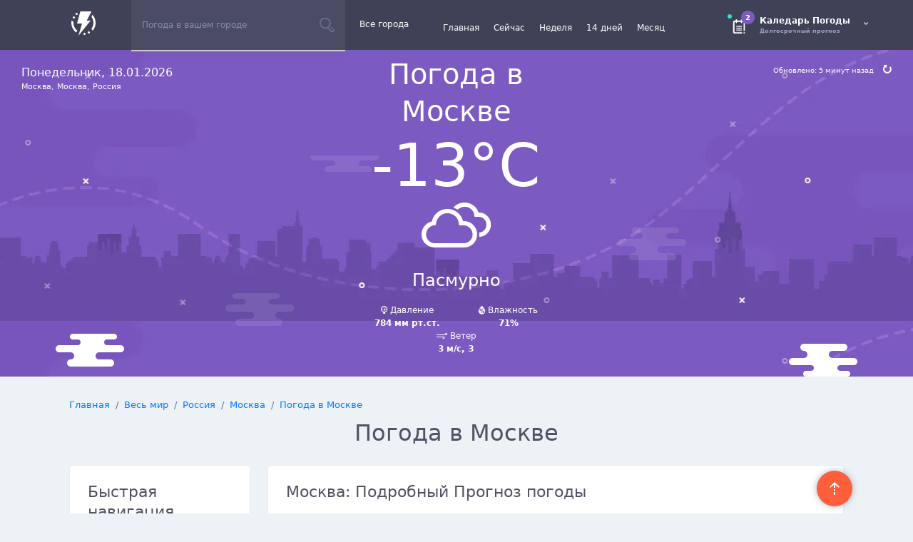

--- FILE ---
content_type: text/html; charset=UTF-8
request_url: https://meteospace.ru/
body_size: 12690
content:

<!DOCTYPE html>
<html lang="RU-ru">
<head>

	<meta charset="utf-8">
	<meta http-equiv="X-UA-Compatible" content="IE=edge">
	<meta name="viewport" content="width=device-width, initial-scale=1">
		<title>Погода в Москве, Москва, Россия - Сейчас, завтра и прогноз погоды</title>
			<meta name="description" content="Точный Прогноз погоды в Москве, Москва, Россия. По часам о погоде, температуре, ветре, осадках, атмосферном давлении. Наши метеодатчики покрывают весь Москва Погода в Москве">
		<meta name="keywords" content="Погода в Москве,Прогноз погоды в Москве,Погода Москва Россия, ">
	 <link rel="canonical" href="https://meteospace.ru/"/> 
	<!-- Required meta tags always come first -->
	<meta charset="utf-8">
    


	<meta name="viewport" content="width=device-width, initial-scale=1">
	<meta http-equiv="x-ua-compatible" content="ie=edge">
	<link rel="icon" type="image/x-icon" href="/img/favicon.ico">
	<meta property="og:url" content="https://meteospace.ru/">
	<meta property="og:title" content="Погода  в Москве - meteospace.ru">
	<meta property="og:description" content="Точный Прогноз погоды  в Москве ">
	
	<!-- Favicon and touch icons
	<link rel="shortcut icon" href="/img/favicon.png" type="image/x-icon">
	 -->
	<meta name="google-site-verification" content="Q17kvzzkhksn6I0Ka7Ras-h0KRu1NsBFzYpPUejPA7A" />
	<meta name="google-site-verification" content="UUEJLCUXFB961qfNuxA866S_MgBhMF3R508HdxqVWSA" />
    <meta name="yandex-verification" content="3b56d489339f7956" />

	<!-- Theme Font -->
	<link rel="preload" type="text/css" href="/css/theme-font.min.css" as="style">

	<!-- Bootstrap CSS -->
	<link rel="stylesheet" type="text/css" href="/Bootstrap/dist/css/bootstrap.css">
	<link rel="stylesheet" type="text/css" href="/css/main.css?v=2.1">
	<!-- Main RTL CSS -->
	<!--<link rel="stylesheet" type="text/css" href="/css/rtl.min.css">-->
	<script src="https://cdn.jsdelivr.net/npm/chart.js"></script>
	<script src="https://code.jquery.com/jquery-3.5.1.min.js"></script>
<!-- AOS Animation library -->
<link href="https://cdnjs.cloudflare.com/ajax/libs/aos/2.3.4/aos.css" rel="stylesheet">
<script src="https://cdnjs.cloudflare.com/ajax/libs/aos/2.3.4/aos.js"></script>

</head>

<body class="">


<!-- Preloader -->

<div id="hellopreloader">
	<div class="preloader">
		<svg width="45" height="45" stroke="#fff">
			<g fill="none" fill-rule="evenodd" stroke-width="2" transform="translate(1 1)">
				<circle cx="22" cy="22" r="6" stroke="none">
					<animate attributeName="r" begin="1.5s" calcMode="linear" dur="3s" repeatCount="indefinite" values="6;22"/>
					<animate attributeName="stroke-opacity" begin="1.5s" calcMode="linear" dur="3s" repeatCount="indefinite" values="1;0"/>
					<animate attributeName="stroke-width" begin="1.5s" calcMode="linear" dur="3s" repeatCount="indefinite" values="2;0"/>
				</circle>
				<circle cx="22" cy="22" r="6" stroke="none">
					<animate attributeName="r" begin="3s" calcMode="linear" dur="3s" repeatCount="indefinite" values="6;22"/>
					<animate attributeName="stroke-opacity" begin="3s" calcMode="linear" dur="3s" repeatCount="indefinite" values="1;0"/>
					<animate attributeName="stroke-width" begin="3s" calcMode="linear" dur="3s" repeatCount="indefinite" values="2;0"/>
				</circle>
				<circle cx="22" cy="22" r="8">
					<animate attributeName="r" begin="0s" calcMode="linear" dur="1.5s" repeatCount="indefinite" values="6;1;2;3;4;5;6"/>
				</circle>
			</g>
		</svg>

		<div class="text">Загрузка ...</div>
	</div>
</div>

<!-- ... end Preloader --><!-- Fixed Sidebar Right-Responsive -->
<div class="fixed-sidebar right fixed-sidebar-responsive" id="sidebar-right-responsive">

    <div class="fixed-sidebar-right sidebar--small">
        <a href="#" class="js-sidebar-open">
            <svg class="olymp-menu-icon"><use xlink:href="#olymp-menu-icon"></use></svg>
            <svg class="olymp-close-icon"><use xlink:href="#olymp-close-icon"></use></svg>
        </a>
    </div>

    <div class="fixed-sidebar-right sidebar--large">
        <div class="mCustomScrollbar ps ps--theme_default ps--active-y border" data-mcs-theme="dark" data-ps-id="443b8d7a-cc8d-9eae-eb87-58acf47a77c5">
            <div class="ui-block-title ui-block-title-small">
                Подробнее о Погоде            </div>
            <ul class="chat-users">
            <li class="inline-items m-0 p-0 border-bottom">
                    <a href="/" class="h6 w-100 py-3 px-5">Главная</a>
                </li>
                <li class="inline-items m-0 p-0 border-bottom">
                    <a href="/" class="h6 w-100 py-3 px-5">Сейчас</a>
                </li>
                <li class="inline-items m-0 p-0 border-bottom">
                    <a href="/rus/moskva/moscow/week/" class="h6 w-100 py-3 px-5">Неделя</a>
                </li>
                <li class="inline-items m-0 p-0 border-bottom">
                    <a href="/rus/moskva/moscow/14days/" class="h6 w-100 py-3 px-5">14 дней</a>
                </li>
                <li class="inline-items m-0 p-0">
                    <a href="/rus/moskva/moscow/month/" class="h6 w-100 py-3 px-5">Месяц</a>
                </li>
            </ul>
            <div class="ui-block-title ui-block-title-small">
                По месяцам            </div>
            <ul class="account-settings p-0"><li class="px-3 border-bottom py-3 px-5"><a href="/rus/moskva/moscow/january-climate/"><span>Январь</span></a></li><li class="px-3 border-bottom py-3 px-5"><a href="/rus/moskva/moscow/february-climate/"><span>Февраль</span></a></li><li class="px-3 border-bottom py-3 px-5"><a href="/rus/moskva/moscow/march-climate/"><span>Март</span></a></li><li class="px-3 border-bottom py-3 px-5"><a href="/rus/moskva/moscow/april-climate/"><span>Апрель</span></a></li><li class="px-3 border-bottom py-3 px-5"><a href="/rus/moskva/moscow/may-climate/"><span>Май</span></a></li><li class="px-3 border-bottom py-3 px-5"><a href="/rus/moskva/moscow/june-climate/"><span>Июнь</span></a></li><li class="px-3 border-bottom py-3 px-5"><a href="/rus/moskva/moscow/july-climate/"><span>Июль</span></a></li><li class="px-3 border-bottom py-3 px-5"><a href="/rus/moskva/moscow/august-climate/"><span>Август</span></a></li><li class="px-3 border-bottom py-3 px-5"><a href="/rus/moskva/moscow/september-climate/"><span>Сентябрь</span></a></li><li class="px-3 border-bottom py-3 px-5"><a href="/rus/moskva/moscow/october-climate/"><span>Октябрь</span></a></li><li class="px-3 border-bottom py-3 px-5"><a href="/rus/moskva/moscow/november-climate/"><span>Ноябрь</span></a></li><li class="px-3 border-bottom py-3 px-5"><a href="/rus/moskva/moscow/december-climate/"><span>Декабрь</span></a></li></ul>            <div class="ps__scrollbar-x-rail" style="left: 0px; bottom: 0px;">
                <div class="ps__scrollbar-x" tabindex="0" style="left: 0px; width: 0px;"></div>
            </div>
            <div class="ps__scrollbar-y-rail" style="top: 0px; right: 0px; height: 634px;">
                <div class="ps__scrollbar-y" tabindex="0" style="top: 0px; height: 486px;"></div>
            </div>
        </div>
        <a href="/rus/" class="olympus-chat inline-items js-chat-open">
            <h6 class="olympus-chat-title">Все Города</h6> 
        </a>
    </div>
</div>

<!-- ... end Fixed Sidebar Right-Responsive -->

<!-- Header-BP -->
<header class="header" id="site-header">
    <div class="page-title py-3">
        <a href="/"><img loading="lazy" src="/img/logo.webp" alt="Погода" width="34" height="34"></a>
    </div>
    <div class="header-content-wrapper">
        <form class="search-bar w-search notification-list friend-requests">
    <div class="form-group with-button is-empty">
        <input class="form-control " id="search" placeholder="Погода в вашем городе" type="text">
        <button>
            <svg class="olymp-magnifying-glass-icon"><use xlink:href="#olymp-magnifying-glass-icon"></use></svg>
        </button>
        <span class="material-input"></span>
        <span class="material-input"></span>
    </div>
    <div id="autocomplete-results" class="autocomplete-suggestions"></div>
    
</form>        <a href="/rus/" class="link-find-friend">Все города</a>
        <div class="control-block">
            <div class="control-icon more has-items">
                <a href="/" class="link-find-friend px-2">Главная</a>
                <a href="/rus/moskva/moscow/" class="link-find-friend px-2">Сейчас</a>
                <a href="/rus/moskva/moscow/week/" class="link-find-friend px-2">Неделя</a>
                <a href="/rus/moskva/moscow/14days/" class="link-find-friend px-2">14 дней</a>
                <a href="/rus/moskva/moscow/month/" class="link-find-friend px-2">Месяц</a>
            </div>
            <div class="author-page author vcard inline-items more me-5">
                <div class="author-thumb">
                    <div class="control-icon more has-items mx-1">
                        <svg class="olymp-chat---messages-icon"><use xlink:href="#olymp-month-calendar-icon"></use></svg>
                        <div class="label-avatar bg-purple">2</div>
                    </div>
                    <span class="icon-status online"></span>
                    <div class="more-dropdown more-with-triangle">
                        <div class="mCustomScrollbar ps ps--theme_default" data-mcs-theme="dark" data-ps-id="2e9013b7-7663-178f-f11c-055df66ec28d">
                            <ul class="account-settings p-0"><li class="border-bottom px-3 py-1"><a href="/rus/moskva/moscow/january-climate/"><span>Январь</span></a></li><li class="border-bottom px-3 py-1"><a href="/rus/moskva/moscow/february-climate/"><span>Февраль</span></a></li><li class="border-bottom px-3 py-1"><a href="/rus/moskva/moscow/march-climate/"><span>Март</span></a></li><li class="border-bottom px-3 py-1"><a href="/rus/moskva/moscow/april-climate/"><span>Апрель</span></a></li><li class="border-bottom px-3 py-1"><a href="/rus/moskva/moscow/may-climate/"><span>Май</span></a></li><li class="border-bottom px-3 py-1"><a href="/rus/moskva/moscow/june-climate/"><span>Июнь</span></a></li><li class="border-bottom px-3 py-1"><a href="/rus/moskva/moscow/july-climate/"><span>Июль</span></a></li><li class="border-bottom px-3 py-1"><a href="/rus/moskva/moscow/august-climate/"><span>Август</span></a></li><li class="border-bottom px-3 py-1"><a href="/rus/moskva/moscow/september-climate/"><span>Сентябрь</span></a></li><li class="border-bottom px-3 py-1"><a href="/rus/moskva/moscow/october-climate/"><span>Октябрь</span></a></li><li class="border-bottom px-3 py-1"><a href="/rus/moskva/moscow/november-climate/"><span>Ноябрь</span></a></li><li class="border-bottom px-3 py-1"><a href="/rus/moskva/moscow/december-climate/"><span>Декабрь</span></a></li></ul>                            <div class="ps__scrollbar-x-rail" style="left: 0px; bottom: 0px;">
                                <div class="ps__scrollbar-x" tabindex="0" style="left: 0px; width: 0px;"></div>
                            </div>
                            <div class="ps__scrollbar-y-rail" style="top: 0px; right: 0px;">
                                <div class="ps__scrollbar-y" tabindex="0" style="top: 0px; height: 0px;"></div>
                            </div>
                        </div>
                    </div>
                </div>
                <a href="/" class="author-name fn">
                    <div class="author-title">
                        Каледарь Погоды <svg class="olymp-dropdown-arrow-icon"><use xlink:href="#olymp-dropdown-arrow-icon"></use></svg>
                    </div>
                    <span class="author-subtitle">Долгосрочный прогноз</span>
                </a>
            </div>
        </div>
    </div>
</header>

<!-- ... end Header-BP -->

<!-- Responsive Header-BP -->
<header class="header header-responsive" id="site-header-responsive">
    <div class="header-content-wrapper">
        <ul class="nav nav-tabs mobile-notification-tabs" id="mobile-notification-tabs" role="tablist">
            <li class="nav-item pt-2" role="presentation" style="max-width:50px!important; width:50px!important">
                <a href="/"><img loading="lazy" src="/img/logo.webp" alt="Погода" width="34" height="34"></a>
            </li>
            <li class="nav-item" role="presentation" style="width:70%!important; max-width:70%!important;">
                <!-- search form mobile-->
                <form class="search-bar w-search notification-list friend-requests" style="width:200px!important">
    <div class="form-group with-button is-empty">
        <input class="form-control js-user-search selectized" id="search-mobile" placeholder="Погода в вашем городе" type="text">
        <button>
            <svg class="olymp-magnifying-glass-icon"><use xlink:href="#olymp-magnifying-glass-icon"></use></svg>
        </button>
        <span class="material-input"></span>
        <span class="material-input"></span>
    </div>
    <div id="autocomplete-results-mobile" class="autocomplete-suggestions-mobile"></div>
        
    </div>
</form> 
            </li>
        </ul>
    </div>
</header>
<!-- ... end Responsive Header-BP -->

<div class="header-spacer header-spacer-small"></div>
<!-- Main Header Weather -->
<div class="main-header main-header-weather" id="current-weather-section">
    <div class="content-bg-wrap bg-weather"></div>

    <div class="date-and-place">
        <div class="date">Понедельник, 18.01.2026</div>
        <div class="place">Москва, Москва, Россия</div>
    </div>

    <div class="wethear-update">
        Обновлено: 5 минут назад        <svg class="olymp-weather-refresh-icon"><use xlink:href="#olymp-weather-refresh-icon"></use></svg>
    </div>
    <div class="container">
        <div class="row">
            <div class="m-auto col-lg-4 col-md-8 col-sm-12 col-12">
                <div class="wethear-content">
                    <div class="wethear-now">
                        <h1 class="text-white my-2">Погода в Москве</h1>
                        <div class="temperature-sensor">-13°C <i class="wi wi-cloudy"></i></div>
                    </div>

                    <div class="climate">Пасмурно</div>

                    <div class="wethear-now-description">
                        <div>
                            <div><i class="wi wi-barometer"></i> Давление</div>
                            <span>784&nbsp;мм рт.ст.</span>
                        </div>

                        <div>
                            <div><i class="wi wi-humidity"></i> Влажность</div>
                            <span>71%</span>
                        </div>

                        <div>
                            <div><i class="wi wi-strong-wind"></i> Ветер</div>
                            <span>3&nbsp;м/с,&nbsp;З</span>
                        </div>
                    </div>
                </div>
            </div>
        </div>
    </div>

    <img class="img-bottom" src="/img/weather-bottom.webp" alt="Погода от MeteoSpace" width="1124" height="310">
</div>
<!-- ... end Main Header Weather -->

<!-- Widget Weather -->
<div class="container">
	  <!-- Breadcrumb and Title Section -->
	  <div class="row">
        <div class="col-12">
            <div class="breadcrumb-container">
				<nav aria-label="breadcrumb justify-content-end" itemscope itemtype="https://schema.org/BreadcrumbList">
    <ul class="breadcrumb">
        <li class="breadcrumb-item" itemprop="itemListElement" itemscope itemtype="https://schema.org/ListItem">
            <a href="/" itemprop="item"><span itemprop="name">Главная</span></a>
            <meta itemprop="position" content="1" />
        </li>
        <li class="breadcrumb-item" itemprop="itemListElement" itemscope itemtype="https://schema.org/ListItem">
            <a href="/countries/" itemprop="item"><span itemprop="name">Весь мир</span></a>
            <meta itemprop="position" content="2" />
        </li>
        <li class="breadcrumb-item" itemprop="itemListElement" itemscope itemtype="https://schema.org/ListItem">
            <a href="/rus/" itemprop="item"><span itemprop="name">Россия</span></a>
            <meta itemprop="position" content="3" />
        </li>
        <li class="breadcrumb-item" itemprop="itemListElement" itemscope itemtype="https://schema.org/ListItem">
            <a href="/rus/moskva/" itemprop="item"><span itemprop="name">Москва</span></a>
            <meta itemprop="position" content="4" />
        </li>
        <li class="breadcrumb-item" itemprop="itemListElement" itemscope itemtype="https://schema.org/ListItem">
            <a href="/rus/moskva/moscow/" itemprop="item"><span itemprop="name">Погода в Москве</span></a>
            <meta itemprop="position" content="5" />
        </li>
            </ul>
</nav>
                <h2 class="text-center mb-4 mt-2">Погода в Москве</h2>
            </div>
        </div>
    </div>
    <div class="row">
		<div class="col col-xl-3 order-xl-1 col-lg-12 order-lg-2 col-md-12 col-sm-12 col-12">

			<div class="ui-block">
    <div class="ui-block-title">
        <h4 class="title">Быстрая навигация</h4>
    </div>

    <div class="">
        <ul class="account-settings p-0">
    <li class="border-bottom px-3 py-1"><a href="#current-weather-section">Текущая погода</a></li>
    <li class="border-bottom px-3 py-1"><a href="#weather-forecast-section">Прогноз погоды 14 дней</a></li>
    <li class="border-bottom px-3 py-1"><a href="#weather-graph-temperature">График температуры</a></li>
    <li class="border-bottom px-3 py-1"><a href="#weather-extra-info">Влажность и Давление</a></li>
    <li class="border-bottom px-3 py-1"><a href="#weather-map-section">Карта погоды</a></li>
    <li class="border-bottom px-3 py-1"><a href="#weather-details-section">Детали погоды</a></li>
    <li class="border-bottom px-3 py-1"><a href="#share-weather-section">Поделись погодой</a></li>
</ul>    </div>
</div>			<div class="ui-block">
    <div class="ui-block-title">
        <h4 class="title">Прогноз на 7 дней</h4>
    </div>
    <!-- W-Weather -->
    <div class="widget w-weather">
        <div class="wethear-now inline-items mt-3">
            <div class="temperature-sensor">-13°C <span class="max-h-30"><i class="wi wi-cloudy"></i></span></div>
            <a href="/rus/moskva/moscow/week/" class="more"><svg class="olymp-three-dots-icon"><use xlink:href="#olymp-three-dots-icon"></use></svg></a>
        </div>

        <div class="wethear-now-description">
            <div class="climate">Пасмурно</div>
            <span>Давление: 784&nbsp;мм рт.ст.</span><br>
            <span>Влажность: 71%</span><br>
            <span>Ветер: 3&nbsp;м/с,&nbsp;З</span>
        </div>

        <ul class="weekly-forecast">
            <li>
                            <div class="day mx-2">Пн</div>
                            <span style="font-size:20px!important;"><i class="wi wi-snow"></i></span>
                            <div class="temperature-sensor-day mt-2">-5</div>
                          </li><li>
                            <div class="day mx-2">Вт</div>
                            <span style="font-size:20px!important;"><i class="wi wi-snowflake-cold "></i></span>
                            <div class="temperature-sensor-day mt-2">-3</div>
                          </li><li>
                            <div class="day mx-2">Ср</div>
                            <span style="font-size:20px!important;"><i class="wi wi-snow"></i></span>
                            <div class="temperature-sensor-day mt-2">-6</div>
                          </li><li>
                            <div class="day mx-2">Чт</div>
                            <span style="font-size:20px!important;"><i class="wi wi-snow"></i></span>
                            <div class="temperature-sensor-day mt-2">-9</div>
                          </li><li>
                            <div class="day mx-2">Пт</div>
                            <span style="font-size:20px!important;"><i class="wi wi-snow"></i></span>
                            <div class="temperature-sensor-day mt-2">-13</div>
                          </li><li>
                            <div class="day mx-2">Сб</div>
                            <span style="font-size:20px!important;"><i class="wi wi-cloud"></i></span>
                            <div class="temperature-sensor-day mt-2">-18</div>
                          </li><li>
                            <div class="day mx-2">Вс</div>
                            <span style="font-size:20px!important;"><i class="wi wi-cloud"></i></span>
                            <div class="temperature-sensor-day mt-2">-20</div>
                          </li>        </ul>

        <div class="date-and-place">
            <h5 class="date">Москва, 18 Января</h5>
            <div class="place">Москва</div>
        </div>
    </div>
    <!-- W-Weather -->
</div>
		</div>
        <div class="col col-xl-9 order-xl-2 col-lg-12 order-lg-1 col-md-12 col-sm-12 col-12">

            <div class="ui-block responsive-flex" id="weather-forecast-section">
    <div class="ui-block-title">
        <h4 class="title">Москва: Подробный Прогноз погоды</h4>
    </div>

    <!-- Slider Weather -->
    <div class="swiper-container pagination-bottom swiper-swiper-unique-id-0 initialized swiper-container-horizontal" data-slide="fade" id="swiper-unique-id-0">
        <div class="swiper-wrapper">
            <div class="swiper-slide swiper-slide-weather" data-swiper-parallax="-500" data-swiper-slide-index="0"><div class="day-wethear-item">
                            <div class="title">Сегодня, <span class=" color-warning">Вс</span></div>
                            <span class="max-h-30"><i class="wi wi-cloudy"></i></span>
                            <div class="wethear-now">
                                <div class="temperature-sensor">-11°C</div>
                                <div class="max-min-temperature">
                                    <span class="high">Ночь:</span>
                                </div>
                            </div>
                        </div></div><div class="swiper-slide swiper-slide-weather" data-swiper-parallax="-500" data-swiper-slide-index="1"><div class="day-wethear-item">
                            <div class="title">Завтра, <span class="">Пн</span></div>
                            <span class="max-h-30"><i class="wi wi-snow"></i></span>
                            <div class="wethear-now">
                                <div class="temperature-sensor">-5°C</div>
                                <div class="max-min-temperature">
                                    <span class="high">Ночь:-8°C</span>
                                </div>
                            </div>
                        </div><div class="day-wethear-item">
                            <div class="title">20.01.2026, <span class="">Вт</span></div>
                            <span class="max-h-30"><i class="wi wi-snow"></i></span>
                            <div class="wethear-now">
                                <div class="temperature-sensor">-3°C</div>
                                <div class="max-min-temperature">
                                    <span class="high">Ночь:-4°C</span>
                                </div>
                            </div>
                        </div><div class="day-wethear-item">
                            <div class="title">21.01.2026, <span class="">Ср</span></div>
                            <span class="max-h-30"><i class="wi wi-snow"></i></span>
                            <div class="wethear-now">
                                <div class="temperature-sensor">-6°C</div>
                                <div class="max-min-temperature">
                                    <span class="high">Ночь:-9°C</span>
                                </div>
                            </div>
                        </div><div class="day-wethear-item">
                            <div class="title">22.01.2026, <span class="">Чт</span></div>
                            <span class="max-h-30"><i class="wi wi-snow"></i></span>
                            <div class="wethear-now">
                                <div class="temperature-sensor">-9°C</div>
                                <div class="max-min-temperature">
                                    <span class="high">Ночь:-12°C</span>
                                </div>
                            </div>
                        </div><div class="day-wethear-item">
                            <div class="title">23.01.2026, <span class="">Пт</span></div>
                            <span class="max-h-30"><i class="wi wi-snow"></i></span>
                            <div class="wethear-now">
                                <div class="temperature-sensor">-13°C</div>
                                <div class="max-min-temperature">
                                    <span class="high">Ночь:-16°C</span>
                                </div>
                            </div>
                        </div><div class="day-wethear-item">
                            <div class="title">24.01.2026, <span class=" color-warning">Сб</span></div>
                            <span class="max-h-30"><i class="wi wi-cloudy"></i></span>
                            <div class="wethear-now">
                                <div class="temperature-sensor">-18°C</div>
                                <div class="max-min-temperature">
                                    <span class="high">Ночь:-25°C</span>
                                </div>
                            </div>
                        </div><div class="day-wethear-item">
                            <div class="title">25.01.2026, <span class=" color-warning">Вс</span></div>
                            <span class="max-h-30"><i class="wi wi-cloudy"></i></span>
                            <div class="wethear-now">
                                <div class="temperature-sensor">-20°C</div>
                                <div class="max-min-temperature">
                                    <span class="high">Ночь:-28°C</span>
                                </div>
                            </div>
                        </div></div><div class="swiper-slide swiper-slide-weather" data-swiper-parallax="-500" data-swiper-slide-index="8"><div class="day-wethear-item">
                            <div class="title">26.01.2026, <span class="">Пн</span></div>
                            <span class="max-h-30"><i class="wi wi-snow"></i></span>
                            <div class="wethear-now">
                                <div class="temperature-sensor">-21°C</div>
                                <div class="max-min-temperature">
                                    <span class="high">Ночь:-31°C</span>
                                </div>
                            </div>
                        </div><div class="day-wethear-item">
                            <div class="title">27.01.2026, <span class="">Вт</span></div>
                            <span class="max-h-30"><i class="wi wi-snow"></i></span>
                            <div class="wethear-now">
                                <div class="temperature-sensor">-16°C</div>
                                <div class="max-min-temperature">
                                    <span class="high">Ночь:-21°C</span>
                                </div>
                            </div>
                        </div><div class="day-wethear-item">
                            <div class="title">28.01.2026, <span class="">Ср</span></div>
                            <span class="max-h-30"><i class="wi wi-snow"></i></span>
                            <div class="wethear-now">
                                <div class="temperature-sensor">-18°C</div>
                                <div class="max-min-temperature">
                                    <span class="high">Ночь:-23°C</span>
                                </div>
                            </div>
                        </div><div class="day-wethear-item">
                            <div class="title">29.01.2026, <span class="">Чт</span></div>
                            <span class="max-h-30"><i class="wi wi-snow"></i></span>
                            <div class="wethear-now">
                                <div class="temperature-sensor">-18°C</div>
                                <div class="max-min-temperature">
                                    <span class="high">Ночь:-25°C</span>
                                </div>
                            </div>
                        </div><div class="day-wethear-item">
                            <div class="title">30.01.2026, <span class="">Пт</span></div>
                            <span class="max-h-30"><i class="wi wi-snow"></i></span>
                            <div class="wethear-now">
                                <div class="temperature-sensor">-22°C</div>
                                <div class="max-min-temperature">
                                    <span class="high">Ночь:-31°C</span>
                                </div>
                            </div>
                        </div><div class="day-wethear-item">
                            <div class="title">31.01.2026, <span class=" color-warning">Сб</span></div>
                            <span class="max-h-30"><i class="wi wi-cloudy"></i></span>
                            <div class="wethear-now">
                                <div class="temperature-sensor">-22°C</div>
                                <div class="max-min-temperature">
                                    <span class="high">Ночь:-33°C</span>
                                </div>
                            </div>
                        </div></div>        </div>

        <!-- Пагинация -->
        <div class="swiper-pagination pagination-blue pagination-swiper-unique-id-0 swiper-pagination-clickable swiper-pagination-bullets">
            <span class="swiper-pagination-bullet swiper-pagination-bullet-active"></span>
            <span class="swiper-pagination-bullet"></span>
            <span class="swiper-pagination-bullet"></span>
        </div>
    </div>
    <!-- Конец Slider Weather -->
</div>
            <div class="ui-block responsive-flex" id="weather-graph-temperature">
    <div class="ui-block-title">
        <div class="title"><h4>График температуры в Москве</h4></div>
    </div>
    <div class="ui-block-content p-1">
        <div class="chart-js chart-js-line-chart">
            <canvas id="temp-chart"></canvas>
        </div>
    </div>
</div>

<div class="ui-block responsive-flex p-0" style="display: flex; justify-content: space-between; gap: 0%;" id="weather-extra-info">
    <div class="ui-block responsive-flex m-0 p-1 small-graph" >
        <div class="ui-block-title">
            <div class="title"><h4>Давление</h4></div>
        </div>
        <div class="ui-block-content p-1">
            <div class="chart-js chart-js-line-chart" style="height:auto; min-height:260px">
                <canvas id="pressure-chart"></canvas>
            </div>
        </div>
    </div>

    <div class="ui-block responsive-flex m-0 p-1 small-graph">
        <div class="ui-block-title">
            <div class="title"><h4>Влажность</h4></div>
        </div>
        <div class="ui-block-content p-1">
            <div class="chart-js chart-js-line-chart"  style="height:auto; min-height:260px">
                <canvas id="humidity-chart"></canvas>
            </div>
        </div>
    </div>
</div>



<script>
    const tempCanvas = document.getElementById('temp-chart');
    const pressureCanvas = document.getElementById('pressure-chart');
    const humidityCanvas = document.getElementById('humidity-chart');

    const labels = [];
    const dayTemperatures = [];
    const nightTemperatures = [];
    const humidity = [];
    const pressure = [];

    labels.push("19.01 ");dayTemperatures.push(-5);nightTemperatures.push(-8);humidity.push(96);pressure.push(773);labels.push("20.01 ");dayTemperatures.push(-3);nightTemperatures.push(-4);humidity.push(96);pressure.push(766);labels.push("21.01 ");dayTemperatures.push(-6);nightTemperatures.push(-9);humidity.push(96);pressure.push(761);labels.push("22.01 ");dayTemperatures.push(-9);nightTemperatures.push(-12);humidity.push(94);pressure.push(760);labels.push("23.01 ");dayTemperatures.push(-13);nightTemperatures.push(-16);humidity.push(94);pressure.push(763);labels.push("24.01 ");dayTemperatures.push(-18);nightTemperatures.push(-25);humidity.push(96);pressure.push(767);labels.push("25.01 ");dayTemperatures.push(-20);nightTemperatures.push(-28);humidity.push(98);pressure.push(770);labels.push("26.01 ");dayTemperatures.push(-21);nightTemperatures.push(-31);humidity.push(97);pressure.push(772);labels.push("27.01 ");dayTemperatures.push(-16);nightTemperatures.push(-21);humidity.push(92);pressure.push(768);labels.push("28.01 ");dayTemperatures.push(-18);nightTemperatures.push(-23);humidity.push(96);pressure.push(766);labels.push("29.01 ");dayTemperatures.push(-18);nightTemperatures.push(-25);humidity.push(94);pressure.push(767);labels.push("30.01 ");dayTemperatures.push(-22);nightTemperatures.push(-31);humidity.push(96);pressure.push(770);labels.push("31.01 ");dayTemperatures.push(-22);nightTemperatures.push(-33);humidity.push(96);pressure.push(771);
    // Temperature Chart
    if (tempCanvas) {
        const tempCtx = tempCanvas.getContext('2d');
        new Chart(tempCtx, {
            type: 'line',
            data: {
                labels: labels,
                datasets: [
						{
                        label: 'по дням Температура',
                        data: dayTemperatures,
                        borderColor: '#ff5e3a',
                        backgroundColor: 'rgba(255, 94, 58, 0.1)', // More transparent
                        borderWidth: 1, // Thinner line
                        fill: '+1', // Fill to the next dataset
                        tension: 0.4, // Smooth the line
                    },
                    {
                        label: 'Ночная Температура',
                        data: nightTemperatures,
                        borderColor: '#38a9ff',
                        backgroundColor: 'rgba(54, 162, 235, 0.1)', // More transparent
                        borderWidth: 1, // Thinner line
                        fill: '-1', // Fill to the previous dataset
                        tension: 0.4, // Smooth the line
                    }
                ]
            },
            options: {
                responsive: true,
                scales: {
                    x: {
                        display: true,
                        title: {
                            display: true,
                            text: 'Дата'
                        },
                        offset: false // Add space to avoid bars at the edge
                    },
                    y: {
                        display: true,
                        title: {
                            display: true,
                            text: 'Температура  (°C)'
                        },
                        offset: false // Remove offset
                    }
                },
                
                plugins: {
                    tooltip: {
                        callbacks: {
                            title: function(tooltipItems) {
                                let index = tooltipItems[0].dataIndex;
                                return labels[index];
                            },
                            label: function(tooltipItem) {
                                let datasetLabel = tooltipItem.dataset.label || '';
                                let value = tooltipItem.raw;
                                return datasetLabel + ': ' + value + '°C';
                            }
                        }
                    },
                    legend: {
                        display: false // Hide legend
                    }
                },
                layout: {
                    padding: {
                        left: 5, // Reduce left padding
                        right: 5, // Reduce right padding
                        top: 5, // Reduce top padding
                        bottom: 5 // Reduce bottom padding
                    }
                }
            }
        });
    }

    // Pressure Chart
    if (pressureCanvas) {
        const pressureCtx = pressureCanvas.getContext('2d');
        new Chart(pressureCtx, {
            type: 'bar',
            data: {
                labels: labels,
                datasets: [
                    {
                        label: 'Давление',
                        data: pressure,
                        backgroundColor: 'rgba(47, 91, 157, 0.5)', // Less noticeable
                        borderWidth: 1, // Border width
                        barPercentage: 0.6, // Thinner bars
                        categoryPercentage: 0.8 // Space between bars
                    }
                ]
            },
            options: {
                responsive: true,
                scales: {
                    x: {
                        display: true,
                        title: {
                            display: true,
                            text: 'Дата'
                        },
                        offset: true // Add space to avoid bars at the edge
                    },
                    y: {
                        display: true,
                        min: 700, // Minimum value for y-axis
                        max: 800, // Maximum value for y-axis
                        title: {
                            display: true,
                            text: 'Давление (мм рт.ст.)'
                        },
                        offset: false // Remove offset
                    }
                },
                plugins: {
                    tooltip: {
                        callbacks: {
                            title: function(tooltipItems) {
                                let index = tooltipItems[0].dataIndex;
                                return labels[index];
                            },
                            label: function(tooltipItem) {
                                let datasetLabel = tooltipItem.dataset.label || '';
                                let value = tooltipItem.raw;
                                return datasetLabel + ': ' + value + ' мм рт.ст.';
                            }
                        }
                    },
                    legend: {
                        display: false // Hide legend
                    }
                },
                layout: {
                    padding: {
                        left: 5, // Reduce left padding
                        right: 5, // Reduce right padding
                        top: 5, // Reduce top padding
                        bottom: 5 // Reduce bottom padding
                    }
                }
            }
        });
    }
    // Humidity Chart
if (humidityCanvas) {
    const humidityCtx = humidityCanvas.getContext('2d');
    new Chart(humidityCtx, {
        type: 'bar',
        data: {
            labels: labels,
            datasets: [
                {
                    label: 'Влажность',
                    data: humidity,
                    backgroundColor: 'rgba(56, 191, 241, 0.3)', // Less noticeable
                    borderWidth: 1, // Border width
                    barPercentage: 0.6, // Thinner bars
                    categoryPercentage: 0.8 // Space between bars
                }
            ]
        },
        options: {
            responsive: true,
            scales: {
                x: {
                    display: true,
                    title: {
                        display: true,
                        text: 'Дата'
                    },
                    offset: true // Add space to avoid bars at the edge
                },
                y: {
                    display: true,
                    title: {
                        display: true,
                        text: 'Влажность (%)'
                    },
                    offset: false // Remove offset
                }
            },
            plugins: {
                tooltip: {
                    callbacks: {
                        title: function(tooltipItems) {
                            let index = tooltipItems[0].dataIndex;
                            return labels[index];
                        },
                        label: function(tooltipItem) {
                            let datasetLabel = tooltipItem.dataset.label || '';
                            let value = tooltipItem.raw;
                            return datasetLabel + ': ' + value + '%';
                        }
                    }
                },
                legend: {
                    display: false // Hide legend
                }
            },
            layout: {
                padding: {
                    left: 5, // Reduce left padding
                    right: 5, // Reduce right padding
                    top: 5, // Reduce top padding
                    bottom: 5 // Reduce bottom padding
                }
            }
        }
    });
}
</script>			<div class="ui-block" id="weather-map-section">
    <div class="ui-block-title">
        <h4 class="title">Погода в Москве на карте</h4>
    </div>

    <div class="widget w-contacts">
        <div class="section">
            <div id="map" class="leaflet-container m-0 border" tabindex="0" style="position: relative; height: 360px;"></div>
        </div>

        <!-- JS library for Map Leaflet -->
        <script src="/js/libs/leaflet.min.js"></script>
        <script src="/js/libs/MarkerClusterGroup.min.js"></script>

        <!-- JS-init for Map -->
        <script>
            maps = {
                maps: {
                    mapUSA: {
                        config: {
                            id: 'map',
                            map: {
                                center: new L.LatLng(55.75, 37.62),
                                zoom: 10,
                                maxZoom: 18,
                                layers: new L.tileLayer('https://server.arcgisonline.com/ArcGIS/rest/services/Canvas/World_Light_Gray_Base/MapServer/tile/{z}/{y}/{x}', {
                                    maxZoom: 18,
                                    attribution: ''
                                })
                            },
                            icon: {
                                iconSize: [36, 54],
                                iconAnchor: [18, 54],
                                className: 'icon-map'
                            }
                        },
                        markers: [
                            {
                                coords: [55.75, 37.62],
                                icon: 'map-marker.png',
                                weather: {
                                    temperature: '-13°C',
                                    cloud: '<i class="wi wi-cloudy"></i>',
                                    cloud_text: 'Пасмурно',
                                    pressure: '784 мм рт.ст.',
                                    humidity: '71%',
                                    wind: '3 м/с, З'
                                }
                            }
                        ]
                    }
                },
                init: function () {
                    var _this = this;

                    for (var key in this.maps) {
                        var data = this.maps[key];

                        if (!data.config || !data.markers) {
                            continue;
                        }

                        if (!document.getElementById(data.config.id)) {
                            continue;
                        }

                        var map = new L.map(data.config.id, data.config.map);
                        var cluster = L.markerClusterGroup({
                            iconCreateFunction: function (cluster) {
                                var childCount = cluster.getChildCount();
                                var config = data.config.cluster;
                                return new L.DivIcon({
                                    html: '<div><span>' + childCount + '</span></div>',
                                    className: 'marker-cluster marker-cluster-' + key,
                                    iconSize: new L.Point(config.iconSize[0], config.iconSize[1])
                                });
                            }
                        });

                        data.markers.forEach(function (item) {
                            data.config.icon['iconUrl'] = '/img/' + item.icon;
                            var icon = L.icon(data.config.icon);

                            var marker = L.marker(item.coords, { icon: icon });
                            var tooltipContent = `
                                <div>
                                    <h4>Погода Сейчас</h4> 
                                    <p><i class="wi wi-thermometer"></i>: ${item.weather.temperature} ${item.weather.cloud_text},<br> 
                                    <i class="wi wi-barometer"></i>: ${item.weather.pressure}, ${item.weather.humidity}, <i class="wi wi-strong-wind"></i>: ${item.weather.wind}</p>
                                </div>
                            `;
                            marker.bindTooltip(tooltipContent, {permanent: true, direction: "right", offset: [18, -24]}).openTooltip();
                            cluster.addLayer(marker);
                        });

                        map.addLayer(cluster);
                        this.disableScroll(jQuery("#" + data.config.id), map);
                    }
                },
                disableScroll: function ($map, map) {
                    map.scrollWheelZoom.disable();

                    $map.bind('mousewheel DOMMouseScroll', function (event) {
                        event.stopPropagation();
                        if (event.ctrlKey == true) {
                            event.preventDefault();
                            map.scrollWheelZoom.enable();
                            setTimeout(function () {
                                map.scrollWheelZoom.disable();
                            }, 1000);
                        } else {
                            map.scrollWheelZoom.disable();
                        }
                    });
                }
            };

            document.addEventListener("DOMContentLoaded", function() {
                maps.init();
            });
        </script>
    </div>
</div>            			<style>
.custom-select {
    appearance: none; 
    -webkit-appearance: none; 
    -moz-appearance: none; 
    background: url('data:image/svg+xml;utf8,<svg xmlns="http://www.w3.org/2000/svg" viewBox="0 0 24 24" fill="none" stroke="currentColor" stroke-width="2" stroke-linecap="round" stroke-linejoin="round" class="feather feather-chevron-down"><polyline points="6 9 12 15 18 9"></polyline></svg>') no-repeat right 10px center;
    background-size: 16px 16px; 
    padding-right: 30px;
    border-radius: 4px; 
    border: 1px solid #ccc; 
    padding: 8px 16px; 
    font-size: 16px; 
    cursor: pointer;
}

.custom-select:focus {
    outline: none; 
    border-color: #007bff; 
}
.dropdown-links {
    position: relative;
}

.links-container a {
    text-decoration: none;
    color: black;
}

.links-container a:hover {
    background-color: #f0f0f0;
}

.links-container {
    display: none;
    position: absolute;
    width: 100%;
    max-height: 200px;
    overflow-y: auto;
    border: 1px solid #ccc;
    background-color: white;
    z-index: 10;
    border-radius: 5px;
}

#city-dropdown-btn {
    background-color: #fff;
    border: 1px solid #ccc;
    padding: 10px;
    width: 100%;
    border-radius: 5px;
    cursor: pointer;
    text-align: left;
    font-weight:normal;
    color: #666; 
}

#city-dropdown-btn:after {
    content: "▼";
    float: right;
}


</style>


<script>
$(document).ready(function() {

    $('#city-dropdown-btn').click(function(event) {
        $('.links-container').toggle(); 
        event.stopPropagation(); 
    });

    
    $(document).click(function() {
        $('.links-container').hide(); 
    });
});
</script>
<div class="ui-block-title d-flex align-items-center justify-content-between" style="background-color: white; border-radius: 5px; padding: 10px; display: flex;"><h4 class="title" style="margin-right: 20px; flex-shrink: 1;">Погода в Москве (Москва , Россия)</h4><div class="dropdown-links" style="position: relative; width: auto; flex-grow: 1;"><div class="links-container" style="display: none; position: absolute; width: 100%; max-height: 200px; overflow-y: auto; border: 1px solid #ccc; background-color: white; z-index: 10; border-radius: 5px;"><a href="/rus/moskva/vnukovo/" style="display: block; padding: 8px; ">Внуково</a><a href="/rus/moskva/moscow-vostok/" style="display: block; padding: 8px; ">Восток Москвы</a><a href="/rus/moskva/vostochnyy/" style="display: block; padding: 8px; ">Восточный</a><a href="/rus/moskva/dolgoprudniy/" style="display: block; padding: 8px; ">Долгопрудный</a><a href="/rus/moskva/moscow-zapad/" style="display: block; padding: 8px; ">Западный Округ Москвы</a><a href="/rus/moskva/zelenograd/" style="display: block; padding: 8px; ">Зеленоград</a><a href="/rus/moskva/kommunarka/" style="display: block; padding: 8px; ">Коммунарка</a><a href="/rus/moskva/krasnogorskiy/" style="display: block; padding: 8px; ">Красногорский</a><a href="/rus/moskva/marfino/" style="display: block; padding: 8px; ">Марфино</a><a href="/rus/moskva/moscow/" style="display: block; padding: 8px; ">Москва</a><a href="/rus/moskva/moskovskiy/" style="display: block; padding: 8px; ">Московский</a><a href="/rus/moskva/mosrentgen/" style="display: block; padding: 8px; ">Мосрентген</a><a href="/rus/moskva/moscow-sever/" style="display: block; padding: 8px; ">Север Москвы</a><a href="/rus/moskva/skhodnya/" style="display: block; padding: 8px; ">Сходня</a><a href="/rus/moskva/moscow-ug/" style="display: block; padding: 8px; ">Юг Москвы</a><a href="/rus/moskva/moscow-ug-zapad/" style="display: block; padding: 8px; ">Юго-Запад Москвы</a></div><button type="button" class="btn btn-light" style="width: 100%; text-align: left; padding: 8px; color: #333;" id="city-dropdown-btn">Москва</button></div></div>        </div>
        
    </div>
</div>
<!-- ... end Widget Weather -->

<section class="align-right pt160 pb80 section-move-bg call-to-action-animation">
    <div class="container">
        <div class="row" id="share-weather-section">
            <div class="col col-xl-10 m-auto col-lg-10 col-md-12 col-sm-12 col-12 justify-content-end">
                <div class="share-weather">
                    <h2 class="align-right">Поделись погодой</h2>
                    <div class="share-buttons align-right">
                        <script src="https://yastatic.net/share2/share.js"></script>
                        <div class="ya-share2" data-curtain data-shape="round" data-services="messenger,vkontakte,odnoklassniki,telegram,twitter,viber,whatsapp"></div>
                    </div>
                </div>
            </div>
        </div>
    </div>
    <img class="first-img aos-init aos-animate" alt="meteospace.ru Прогноз - Москва" src="/img/guy.webp" data-aos="fade-up" data-aos-delay="200" data-aos-duration="500" width="297" height="254">
    <img class="second-img aos-init aos-animate" alt="meteospace.ru - Москва" src="/img/rocket1.webp" data-aos="fade-up" data-aos-delay="500" data-aos-duration="500">
    <div class="content-bg-wrap bg-section1"></div>
</section>
<div class="footer footer--dark" id="footer">
    <div class="container">
        <div class="row">
            <div class="col col-lg-4 col-md-4 col-sm-12 col-12">
                <!-- Widget About -->
                <div class="widget w-about">
                    <a href="/" class="logo">
                        <div class="img-wrap">
                            <img loading="lazy" src="/img/logo-colored.webp" alt="Погода" width="60" height="60">
                        </div>
                        <div class="title-block">
                            <h6 class="logo-title">METEOSPACE</h6>
                            <div class="sub-title">ВСЕГДА ТОЧНЫЙ ПРОГНОЗ</div>
                        </div>
                    </a>
                    <p>Погода в России. Наш опыт в метериологии более 25 лет - METEOSPACE.RU</p>
                </div>
                <!-- ... end Widget About -->
            </div>
            <div class="col col-lg-2 col-md-4 col-sm-6 col-6">
                <!-- Widget List -->
                <div class="widget w-list">
                    <h6 class="title">Подробно</h6>
                    <ul>
                        <li>
                            <a href="/">Сейчас</a>
                        </li>
                        <li>
                            <a href="/rus/moskva/moscow/week/">Неделя</a>
                        </li>
                        <li>
                            <a href="/rus/moskva/moscow/14days/">14 дней</a>
                        </li>
                        <li>
                            <a href="/rus/moskva/moscow/month/">Месяц</a>
                        </li>
                    </ul>
                </div>
                <!-- ... end Widget List -->
            </div>
            <div class="col col-lg-2 col-md-4 col-sm-6 col-6">
                <div class="widget w-list">
                    <h6 class="title">Зима, Весна</h6>
                    <ul>
                        <ul class="account-settings p-0"><li><a href="/rus/moskva/moscow/january-climate/"><span>Январь</span></a></li><li><a href="/rus/moskva/moscow/february-climate/"><span>Февраль</span></a></li><li><a href="/rus/moskva/moscow/march-climate/"><span>Март</span></a></li><li><a href="/rus/moskva/moscow/april-climate/"><span>Апрель</span></a></li></ul>                    </ul>
                </div>
            </div>
            <div class="col col-lg-2 col-md-4 col-sm-6 col-6">
                <div class="widget w-list">
                    <h6 class="title">Весна, Лето</h6>
                    <ul>
                        <ul class="account-settings p-0"><li><a href="/rus/moskva/moscow/may-climate/"><span>Май</span></a></li><li><a href="/rus/moskva/moscow/june-climate/"><span>Июнь</span></a></li><li><a href="/rus/moskva/moscow/july-climate/"><span>Июль</span></a></li><li><a href="/rus/moskva/moscow/august-climate/"><span>Август</span></a></li></ul>                    </ul>
                </div>
            </div>
            <div class="col col-lg-2 col-md-4 col-sm-6 col-6">
                <div class="widget w-list">
                    <h6 class="title">Осень, Зима</h6>
                    <ul>
                        <ul class="account-settings p-0"><li><a href="/rus/moskva/moscow/september-climate/"><span>Сентябрь</span></a></li><li><a href="/rus/moskva/moscow/october-climate/"><span>Октябрь</span></a></li><li><a href="/rus/moskva/moscow/november-climate/"><span>Ноябрь</span></a></li><li><a href="/rus/moskva/moscow/december-climate/"><span>Декабрь</span></a></li></ul>                    </ul>
                </div>
            </div>
            <div class="col col-lg-12 col-md-12 col-sm-12 col-12">
                <!-- SUB Footer -->
                <div class="sub-footer-copyright">
                    <span>&copy;  <a href="/">MeteoSpace<div class="ripple-container"></div></a> Копирование сайта запрещено.</span>
                </div>
                <!-- ... end SUB Footer -->
            </div>
        </div>
    </div>
</div>

<a class="back-to-top" href="#">
    <svg class="back-icon" width="14" height="18"><use xlink:href="#olymp-back-to-top"></use></svg>
</a>

<link rel="stylesheet" type="text/css" href="/css/weather-icon.css">
<!-- JS Scripts -->



<script src="/js/libs/jquery.mousewheel.min.js"></script>
<script src="/js/libs/perfect-scrollbar.min.js"></script>
<script src="/js/libs/imagesloaded.pkgd.min.js"></script>
<script src="/js/libs/material.min.js"></script>
<script src="/js/libs/selectize.min.js"></script> 
<script src="/js/libs/swiper.jquery.min.js"></script>
<script src="/js/libs/isotope.pkgd.min.js"></script>
<script src="/js/libs/ajax-pagination.min.js"></script>
<script src="/js/libs/jquery.magnific-popup.min.js"></script>
<!-- charts lib- ->
<script src="/js/libs/moment.min.js"></script>
<script src="/js/libs/jquery.appear.min.js"></script>
<script src="/js/libs/Chart.min.js"></script>
<script src="/js/libs/chartjs-plugin-deferred.min.js"></script>
<script src="/js/libs/circle-progress.min.js"></script> 
<script src="/js/libs/loader.min.js"></script>
<script src="/js/libs/run-chart.min.js"></script>
<! -- .. end of charts-->


<script src="/js/main.js"></script>
<script src="/js/libs-init/libs-init.js"></script>

<script>
$(document).ready(function () {
   

    var URL = '/lib/search/search.php?cityGET=';
    var keyboardNavigationEnabled = false;
    var mouseOverList = false;
    var activeIndex = -1;

    function setupSearch(inputSelector, resultsSelector, listSelector) {
      

        $(inputSelector).focus(function () {
         
            $(this).val('');
        });

        $(inputSelector).keyup(function (e) {
      

            var poisk = $(this).val();
            var xURL = URL + poisk;
            xURL = encodeURI(xURL);

            if (poisk.length > 2) {
             

                $.ajax({
                    type: "GET",
                    dataType: 'xml',
                    url: xURL,
                    success: function (xmlData) {
                     

                        var data;
                        if (window.ActiveXObject) {
                            if (typeof xmlData == 'string') {
                                data = new ActiveXObject('Microsoft.XMLDOM');
                                data.async = false;
                                data.loadXML(xmlData);
                            } else {
                                data = xmlData;
                            }
                        } else {
                            data = xmlData;
                        }

                    

                        var result = '';
                        $(resultsSelector).css("display", "block");

                        $('city', data).each(function () {
                            var name = $(this).find("name").text();
                            var country = $(this).find("country").text();
                            var country_p = $(this).find("country_p").text();
                            var region = $(this).find("region").text();
                            var rayon = $(this).find("rayon").text();
                            var region_p = $(this).find("region_p").text();
                            var cod = $(this).find("cod").text();

                            if (rayon != '') {
                                region = rayon + ' р-н, ' + region;
                            }

                            var path = '/' + country_p + '/' + region_p + '/' + cod + '/';
                            result += '<div class="autocomplete-suggestion bg-white"><a href="' + path + '" class="text-dark py-2 px-3 d-block">' + name + ' <span class="text-muted">(' + region + ', ' + country + ')</span></a></div>';
                        });

                     

                        $(listSelector).html(result);
                      

                        // Проверка наличия элементов в DOM
                     

                        activeIndex = -1; // сброс активного индекса при обновлении списка
                    },
                    error: function (xhr, status, error) {
                        console.error("Ajax error:", error);
                    }
                });
            } else {
                $(listSelector).empty();
                $(resultsSelector).hide();
            }
        });

        $(inputSelector).keydown(function (e) {
            if (e.keyCode == 40) { // Стрелка вниз
                e.preventDefault();
                keyboardNavigationEnabled = true;
                navigateSuggestions(listSelector, 1);
            } else if (e.keyCode == 38) { // Стрелка вверх
                e.preventDefault();
                keyboardNavigationEnabled = true;
                navigateSuggestions(listSelector, -1);
            } else if (e.keyCode == 13) { // Enter
                e.preventDefault();
                var activeItem = $(listSelector + " .autocomplete-suggestion a.active");
                if (activeItem.length) {
                    window.location.href = activeItem.attr("href");
                }
            }
        });

        $(inputSelector).focusout(function () {
            setTimeout(function () {
                if (!keyboardNavigationEnabled) {
                    $(resultsSelector).css("display", "none");
                }
            }, 1000);
        });

        function navigateSuggestions(listSelector, direction) {
            var items = $(listSelector + " .autocomplete-suggestion a");
            var totalItems = items.length;

            if (totalItems === 0) return;

            activeIndex = (activeIndex + direction + totalItems) % totalItems;

            items.removeClass("active");
            items.eq(activeIndex).addClass("active");
            items.eq(activeIndex).focus(); // установка фокуса на активный элемент
        }

        // Отключение клавиатурной навигации при наведении мыши
        $(document).on('mouseenter', listSelector + ' .autocomplete-suggestion', function() {
            if (!keyboardNavigationEnabled) {
                $(listSelector + " .autocomplete-suggestion a").removeClass("active");
                $(this).find("a").addClass("active");
            }
            mouseOverList = true;
        });

        // Включение клавиатурной навигации при уходе мыши
        $(document).on('mouseleave', listSelector + ' .autocomplete-suggestion', function() {
            mouseOverList = false;
        });

        // Сохранение активного элемента при навигации мышью
        $(document).on('mousemove', listSelector + ' .autocomplete-suggestion', function() {
            if (mouseOverList) {
                keyboardNavigationEnabled = false;
                $(listSelector + " .autocomplete-suggestion a").removeClass("active");
                $(this).find("a").addClass("active");
            }
        });

        // Обработка событий клавиатуры вне поля ввода
        $(document).keydown(function (e) {
            if (!mouseOverList) {
                keyboardNavigationEnabled = true;
                if (e.keyCode == 40) { // Стрелка вниз
                    navigateSuggestions(listSelector, 1);
                } else if (e.keyCode == 38) { // Стрелка вверх
                    navigateSuggestions(listSelector, -1);
                } else if (e.keyCode == 13) { // Enter
                    var activeItem = $(listSelector + " .autocomplete-suggestion a.active");
                    if (activeItem.length) {
                        window.location.href = activeItem.attr("href");
                    }
                }
            }
        });
    }

    // Настройка поиска для десктопной версии
    setupSearch("#search", "#autocomplete-results", "#autocomplete-results");

    // Настройка поиска для мобильной версии
    setupSearch("#search-mobile", "#autocomplete-results-mobile", "#autocomplete-results-mobile");
});
</script>


<!-- SVG icons loader -->
<script src="/js/svg-loader.js"></script>
<!-- /SVG icons loader -->
<link rel="stylesheet" type="text/css" href="/css/main-extra.css">
<!-- Yandex.Metrika counter -->
<script type="text/javascript" >
   (function(m,e,t,r,i,k,a){m[i]=m[i]||function(){(m[i].a=m[i].a||[]).push(arguments)};
   m[i].l=1*new Date();
   for (var j = 0; j < document.scripts.length; j++) {if (document.scripts[j].src === r) { return; }}
   k=e.createElement(t),a=e.getElementsByTagName(t)[0],k.async=1,k.src=r,a.parentNode.insertBefore(k,a)})
   (window, document, "script", "https://mc.yandex.ru/metrika/tag.js", "ym");

   ym(97707338, "init", {
        clickmap:true,
        trackLinks:true,
        accurateTrackBounce:true
   });
</script>
<noscript><div><img src="https://mc.yandex.ru/watch/97707338" style="position:absolute; left:-9999px;" alt="" /></div></noscript>
<!-- /Yandex.Metrika counter -->
</body>
</html>

--- FILE ---
content_type: text/css
request_url: https://meteospace.ru/css/theme-font.min.css
body_size: 419
content:
@font-face{font-family:Roboto;src:url(../fonts/Roboto/Roboto-Regular.eot);src:local("Roboto"),local("Roboto-Regular"),url(../fonts/Roboto/Roboto-Regular.eot?#iefix) format("embedded-opentype"),url(../fonts/Roboto/Roboto-Regular.woff) format("woff"),url(../fonts/Roboto/Roboto-Regular.ttf) format("truetype");font-weight:400;font-style:normal;font-display:swap}@font-face{font-family:Roboto;src:url(../fonts/Roboto/Roboto-MediumItalic.eot);src:local("Roboto Medium Italic"),local("Roboto-MediumItalic"),url(../fonts/Roboto/Roboto-MediumItalic.eot?#iefix) format("embedded-opentype"),url(../fonts/Roboto/Roboto-MediumItalic.woff) format("woff"),url(../fonts/Roboto/Roboto-MediumItalic.ttf) format("truetype");font-weight:500;font-style:italic;font-display:swap}@font-face{font-family:Roboto;src:url(../fonts/Roboto/Roboto-Italic.eot);src:local("Roboto Italic"),local("Roboto-Italic"),url(../fonts/Roboto/Roboto-Italic.eot?#iefix) format("embedded-opentype"),url(../fonts/Roboto/Roboto-Italic.woff) format("woff"),url(../fonts/Roboto/Roboto-Italic.ttf) format("truetype");font-weight:400;font-style:italic;font-display:swap}@font-face{font-family:Roboto;src:url(../fonts/Roboto/Roboto-Bold.eot);src:local("Roboto Bold"),local("Roboto-Bold"),url(../fonts/Roboto/Roboto-Bold.eot?#iefix) format("embedded-opentype"),url(../fonts/Roboto/Roboto-Bold.woff) format("woff"),url(../fonts/Roboto/Roboto-Bold.ttf) format("truetype");font-weight:700;font-style:normal;font-display:swap}@font-face{font-family:Roboto;src:url(../fonts/Roboto/Roboto-Medium.eot);src:local("Roboto Medium"),local("Roboto-Medium"),url(../fonts/Roboto/Roboto-Medium.eot?#iefix) format("embedded-opentype"),url(../fonts/Roboto/Roboto-Medium.woff) format("woff"),url(../fonts/Roboto/Roboto-Medium.ttf) format("truetype");font-weight:500;font-style:normal;font-display:swap}@font-face{font-family:Roboto;src:url(../fonts/Roboto/Roboto-BoldItalic.eot);src:local("Roboto Bold Italic"),local("Roboto-BoldItalic"),url(../fonts/Roboto/Roboto-BoldItalic.eot?#iefix) format("embedded-opentype"),url(../fonts/Roboto/Roboto-BoldItalic.woff) format("woff"),url(../fonts/Roboto/Roboto-BoldItalic.ttf) format("truetype");font-weight:700;font-style:italic;font-display:swap}@font-face{font-family:Roboto;src:url(../fonts/Roboto/Roboto-ThinItalic.eot);src:local("Roboto Thin Italic"),local("Roboto-ThinItalic"),url(../fonts/Roboto/Roboto-ThinItalic.eot?#iefix) format("embedded-opentype"),url(../fonts/Roboto/Roboto-ThinItalic.woff) format("woff"),url(../fonts/Roboto/Roboto-ThinItalic.ttf) format("truetype");font-weight:100;font-style:italic;font-display:swap}@font-face{font-family:Roboto;src:url(../fonts/Roboto/Roboto-Black.eot);src:local("Roboto Black"),local("Roboto-Black"),url(../fonts/Roboto/Roboto-Black.eot?#iefix) format("embedded-opentype"),url(../fonts/Roboto/Roboto-Black.woff) format("woff"),url(../fonts/Roboto/Roboto-Black.ttf) format("truetype");font-weight:900;font-style:normal;font-display:swap}@font-face{font-family:Roboto;src:url(../fonts/Roboto/Roboto-Light.eot);src:local("Roboto Light"),local("Roboto-Light"),url(../fonts/Roboto/Roboto-Light.eot?#iefix) format("embedded-opentype"),url(../fonts/Roboto/Roboto-Light.woff) format("woff"),url(../fonts/Roboto/Roboto-Light.ttf) format("truetype");font-weight:300;font-style:normal;font-display:swap}@font-face{font-family:Roboto;src:url(../fonts/Roboto/Roboto-LightItalic.eot);src:local("Roboto Light Italic"),local("Roboto-LightItalic"),url(../fonts/Roboto/Roboto-LightItalic.eot?#iefix) format("embedded-opentype"),url(../fonts/Roboto/Roboto-LightItalic.woff) format("woff"),url(../fonts/Roboto/Roboto-LightItalic.ttf) format("truetype");font-weight:300;font-style:italic;font-display:swap}@font-face{font-family:Roboto;src:url(../fonts/Roboto/Roboto-BlackItalic.eot);src:local("Roboto Black Italic"),local("Roboto-BlackItalic"),url(../fonts/Roboto/Roboto-BlackItalic.eot?#iefix) format("embedded-opentype"),url(../fonts/Roboto/Roboto-BlackItalic.woff) format("woff"),url(../fonts/Roboto/Roboto-BlackItalic.ttf) format("truetype");font-weight:900;font-style:italic;font-display:swap}@font-face{font-family:Roboto;src:url(../fonts/Roboto/Roboto-Thin.eot);src:local("Roboto Thin"),local("Roboto-Thin"),url(../fonts/Roboto/Roboto-Thin.eot?#iefix) format("embedded-opentype"),url(../fonts/Roboto/Roboto-Thin.woff) format("woff"),url(../fonts/Roboto/Roboto-Thin.ttf) format("truetype");font-weight:100;font-style:normal;font-display:swap}
/*# sourceMappingURL=maps/theme-font.min.css.map */


--- FILE ---
content_type: text/css
request_url: https://meteospace.ru/css/main.css?v=2.1
body_size: 73073
content:
@charset "UTF-8";
/*------------- #VARIABLES --------------*/
/*------------- #TABLE OF CONTENTS --------------*/
/*------------------------------------------------------------------


Project name: "Olympus",
Version: "1.0.0",
Description: "HTML-template"


1. Bootstrap core

	../Bootstrap/scss/

	1.1 Alert
	1.2 Badge
	1.3 Breadcrumb
	1.4 Button group
	1.5 Buttons
	1.6 Card
	1.7 Carousel
	1.8 Close
	1.9 Code
	1.10 Custom
	1.11 Custom forms
	1.12 Dropdown
	1.13 Forms
	1.14 Grid
	1.15 Images
	1.16 Input group
	1.17 Jumbotron
	1.18 List Group
	1.19 Media
	1.20 Mixins
	1.21 Modal
	1.22 Nav
	1.23 Navbar
	1.24 Normalize
	1.25 Pagination
	1.26 Popover
	1.27 Print
	1.28 Progress
	1.29 Reboot
	1.30 Responsive embed
	1.31 Tables
	1.32 Tooltip
	1.33 Transitions
	1.34 Type
	1.35 Utilities
	1.36 Variables


1. Theme Styles

	../sass/theme-styles/

	1.1 Bootstrap Customization
	1.2 Header
	1.3 Mobile App
	1.4 Variables (base colors, fonts ...)


2. Blocks

	../sass/blocks/

	2.1 UI-blocks
	2.2 Buttons
	2.3 Forms
	2.4 Fixed sidebars
	2.5 Skills
	2.6 Friends
	2.7 Sliders
	2.8 Pagination
	2.9 Landing page
	2.10 Registration Login Form
	2.11 Main Header
	2.12 Your Profile
	2.13 Notification
	2.14 Popup Chat
	2.15 Overlay Menu
	2.16 Popup Windows
	2.17 Widget search
	2.18 Widget personal info
	2.19 Widget socials
	2.20 Widget select
	2.21 Widget contacts
	2.22 Widget fav-ed page
	2.23 Widget twitter
	2.24 Widget latest photo
	2.25 Widget playlist
	2.26 Widget friend pages added
	2.27 Widget create fav page
	2.28 Widget birthday alert
	2.29 Widget action
	2.30 Widget activity feed
	2.31 Widget weather
	2.32 Widget last video
	2.33 Widget pool
	2.34 Widget badges
	2.35 Widget blog posts
	2.36 OL lists
	2.37 Friends Harmonic
	2.38 Posts
	2.39 Comment List
	2.40 Post Video 
	2.41 Video Player
	2.42 Video news feed form
	2.43 Photo gallery
	2.44 Features Video
	2.45 Event item
	2.46 Available widget
	2.47 Today events
	2.48 Calendar events tabs
	2.49 Helper / Additional classes
	2.50 Statistics




-------------------------------------------------------------------*/
/*------------- #THEME-STYLES --------------*/
/*------------- #VARIABLES --------------*/
/*------------- #HEADER --------------*/
/*
Classes for BODY:

if the page has a “left panel”, add a class for BODY -- ".page-has-left-panels"
if the page has a “right panel”, add a class for BODY -- ".page-has-right-panels"

*/
.page-has-left-panels {
  padding-left: 70px; }

.page-has-right-panels {
  padding-right: 70px; }
  .page-has-right-panels .header {
    padding-right: 70px; }

.header {
  height: 70px;
  background-color: #3f4257;
  background-color: var(--olympus-secondary-color);
  position: fixed;
  top: 0;
  left: 0;
  right: 0;
  z-index: 21; }
  .header .page-title {
    padding: 26px 50px 26px 100px;
    text-transform: uppercase;
    float: left;
    height: 100%;
    min-width: 170px; }
    .header .page-title > * {
      color: #fff;
      color: var(--olympus-white-color);
      margin: 0; }
  .header.header--logout {
    display: flex;
    align-items: center;
    padding-right: 0; }
    .header.header--logout .page-title {
      padding: 26px; }
    .header.header--logout .header-content-wrapper {
      width: 100%;
      display: flex;
      align-items: center; }
    .header.header--logout .logo {
      min-height: 70px;
      min-width: 70px;
      height: 70px;
      width: 70px;
      background-color: #ff5e3a;
      background-color: var(--olympus-primary-color);
      padding: 15px; }

.header-content-wrapper {
  height: 100%; }

.header-spacer {
  display: block;
  height: 110px; }

.header-spacer-small {
  height: 50px; }

.header-spacer--standard {
  height: 86px; }

.search-bar {
  float: left;
  width: 500px;
  height: 70px;
  background-color: #494c62;
  position: relative; }
  .search-bar.w-search {
    width: 500px;
    min-height: 70px;
    background-color: #494c62; }
  .search-bar .form-group {
    margin-bottom: 0;
    height: 70px; }
  .search-bar .form-control {
    border: none;
    padding: 0; }
  .search-bar .selectize-control {
    position: relative;
    z-index: 20;
    height: 70px; }
  .search-bar .selectize-dropdown {
    background-color: #fff;
    background-color: var(--olympus-white-color);
    z-index: 50;
    border: 1px solid #e6ecf5;
    border: 1px solid var(--olympus-border-color);
    box-shadow: 0 0 34px 0 rgba(63, 66, 87, 0.1); }
  .search-bar .selectize-input {
    height: 70px; }
    .search-bar .selectize-input.has-items input {
      background-color: transparent; }
    .search-bar .selectize-input.has-items > * {
      padding: 3px 10px;
      border-radius: 3px;
      background-color: #9a9fbf;
      background-color: var(--olympus-icon-color);
      color: #fff;
      color: var(--olympus-white-color);
      display: inline-block;
      margin-right: 3px; }
      .search-bar .selectize-input.has-items > *:first-child {
        margin-left: 15px; }
  .search-bar .form-group.with-button button {
    color: #696d87;
    fill: #696d87;
    background-color: #494c62;
    width: 50px; }
    .search-bar .form-group.with-button button svg {
      height: 22px;
      width: 22px; }
  .search-bar .form-group.with-button input {
    height: 100%;
    border: none;
    color: #9a9fbf;
    color: var(--olympus-icon-color);
    outline: none; }
  .search-bar .notification-list {
    position: absolute;
    top: -100%;
    visibility: hidden;
    opacity: 0;
    transition: all .3s ease;
    z-index: 50;
    background: #fff;
    background: var(--olympus-white-color);
    width: 100%;
    box-shadow: 0 0 34px 0 rgba(63, 66, 87, 0.1);
    border-right: 1px solid #e6ecf5;
    border-right: 1px solid var(--olympus-border-color);
    border-left: 1px solid #e6ecf5;
    border-left: 1px solid var(--olympus-border-color); }
  .search-bar .notification-list .notification-icon svg {
    width: 20px;
    height: 20px; }

.control-block {
  float: right;
  height: 100%;
  display: flex;
  align-items: center;
  margin-right: 15px; }
  .control-block .author-thumb {
    margin-right: 8px;
    position: unset; }
  .control-block .author-title {
    font-weight: 700;
    font-size: 12px;
    color: #fff;
    color: var(--olympus-white-color); }
    .control-block .author-title > svg {
      margin-left: 15px;
      fill: #fff;
      fill: var(--olympus-white-color);
      width: 6px;
      height: 4px; }
  .control-block .author-subtitle {
    display: block;
    font-weight: 700;
    color: #9a9fbf;
    color: var(--olympus-icon-color);
    font-size: 8px; }

.link-find-friend {
  padding: 25px 20px;
  color: #fff;
  color: var(--olympus-white-color);
  font-size: 12px;
  font-weight: 500;
  display: inline-block; }

.control-icon {
  margin-right: 29px;
  fill: #9a9fbf;
  fill: var(--olympus-icon-color);
  margin-top: 8px; }
  .control-icon > svg {
    height: 20px; }
  .control-icon.has-items {
    fill: #fff;
    fill: var(--olympus-white-color); }
  .control-icon .label-avatar {
    width: 19px;
    height: 19px;
    line-height: 19px;
    top: -12px;
    right: -9px; }
  .control-icon .more-dropdown {
    width: 380px;
    top: 35px;
    right: -180px;
    padding: 0 0 70px 0; }
    .control-icon .more-dropdown .view-all {
      padding: 20px;
      color: #fff;
      color: var(--olympus-white-color); }
      .control-icon .more-dropdown .view-all:hover {
        color: #fff;
        color: var(--olympus-white-color); }
    .control-icon .more-dropdown .notification-list {
      padding: 0; }
  .control-icon .ui-block-title a {
    display: inline-block;
    float: right;
    margin-left: 20px;
    text-transform: uppercase;
    font-size: 9px;
    padding: 0; }
  .control-icon .accept-request {
    padding: 0.5rem;
    font-size: 0.688rem;
    color: #fff;
    color: var(--olympus-white-color);
    display: inline-block; }
    .control-icon .accept-request:hover {
      color: #fff;
      color: var(--olympus-white-color); }
  .control-icon .notification-list .author-thumb {
    height: 34px;
    width: 34px;
    margin-right: 0;
    overflow: hidden; }
  .control-icon .notification-list .notification-friend {
    padding: 0;
    font-size: 14px; }
  .control-icon .notification-list .notification-link {
    padding: 0;
    display: inline-block; }
  .control-icon .notification-list.friend-requests .accepted .notification-link {
    padding: 0;
    display: inline-block; }
  .control-icon .notification-list.friend-requests .accepted .notification-icon {
    margin-top: 0; }
  .control-icon .notification-list .comment-photo {
    margin-top: 15px;
    max-width: 215px; }
    .control-icon .notification-list .comment-photo span {
      font-size: 11px; }
  .control-icon .notification-list li > * {
    vertical-align: top; }
  .control-icon .notification-list .notification-icon {
    margin-top: 0; }
    .control-icon .notification-list .notification-icon svg {
      height: 20px;
      width: 20px; }
  .control-icon .chat-message li.chat-group .author-thumb {
    width: 36px;
    min-width: 36px; }
  .control-icon .notification-list.chat-message .notification-icon svg {
    height: 24px;
    width: 24px; }
  .control-icon .mCustomScrollbar {
    overflow: hidden;
    max-height: 300px; }
  .control-icon .ps > .ps__scrollbar-y-rail, .control-icon .ps:hover > .ps__scrollbar-y-rail {
    left: 0;
    top: 40px !important; }

.view-all {
  position: absolute;
  left: 0;
  width: 100%;
  bottom: 0;
  z-index: 20;
  padding: 20px;
  color: #fff;
  color: var(--olympus-white-color);
  font-size: 12px;
  font-weight: 700;
  display: block;
  text-align: center;
  border-radius: 0 0 5px 5px; }
  .view-all:hover {
    color: #fff;
    color: var(--olympus-white-color); }

.author-page {
  margin-left: 50px; }
  .author-page .more-dropdown {
    width: 230px;
    top: calc(100% + 5px);
    right: -30px;
    padding: 0; }
  .author-page .chat-settings {
    padding: 15px 40px; }
    .author-page .chat-settings a {
      color: #888da8;
      color: var(--olympus-body-font-color); }
      .author-page .chat-settings a:hover {
        color: #515365;
        color: var(--olympus-heading-color); }
    .author-page .chat-settings .icon-status {
      margin-right: 20px;
      position: relative;
      border: none; }
  .author-page .account-settings {
    padding: 15px 25px;
    margin-bottom: 0; }
    .author-page .account-settings a {
      padding: 13px 0; }
  .author-page .mCustomScrollbar {
    max-height: calc(100vh - 40px); }

.account-settings {
  padding: 15px 25px;
  margin-bottom: 0; }
  .account-settings a {
    padding: 13px 0;
    font-size: 12px;
    color: #515365;
    color: var(--olympus-heading-color);
    display: block;
    font-weight: 700; }
    .account-settings a:hover {
      color: #ff5e3a;
      color: var(--olympus-primary-color); }
    .account-settings a > * {
      display: inline-block;
      vertical-align: middle; }

.custom-status {
  margin: 15px 25px; }
  .custom-status input {
    padding: 0.5rem 1.1rem;
    font-size: 12px; }
  .custom-status.form-group.with-button button {
    border-radius: 0 5px 5px 0;
    background-color: #7c5ac2;
    background-color: var(--olympus-purple);
    overflow: hidden; }
    .custom-status.form-group.with-button button svg {
      fill: #fff;
      fill: var(--olympus-white-color);
      width: 14px;
      height: 12px; }

.account-settings a {
  padding: 13px 0; }

.account-settings svg {
  margin-right: 15px;
  fill: #9a9fbf;
  fill: var(--olympus-icon-color);
  width: 20px;
  height: 20px; }

/*--------TOP-HEADER--------*/
.top-header {
  position: relative; }
  .top-header.top-header-favorit .top-header-thumb {
    background-image: url("../img/top-header2.webp"); }
  .top-header.top-header-favorit .top-header-author {
    transform: translate(0);
    left: 100px;
    bottom: -40px;
    z-index: 5;
    max-width: unset; }
  .top-header.top-header-favorit .author-thumb {
    float: left;
    margin-right: 30px; }
  .top-header.top-header-favorit .author-content {
    text-align: left;
    margin-top: 20px;
    float: left;
    color: #fff;
    color: var(--olympus-white-color); }
  .top-header.top-header-favorit .author-name {
    color: #fff;
    color: var(--olympus-white-color); }

.top-header-thumb {
  position: relative;
  border-radius: 5px 5px 0 0;
  height: 300px;
  background-image: url("../img/top-header1.webp");
  background-size: cover;
  background-repeat: no-repeat;
  background-position: center;
  background-color: #fff;
  background-color: var(--olympus-white-color); }
  .top-header-thumb:after {
    content: '';
    display: block;
    position: absolute;
    top: 0;
    left: 0;
    width: 100%;
    height: 100%;
    box-shadow: inset 0px -120px 55px -30px rgba(0, 0, 0, 0.5); }

.profile-menu {
  margin-bottom: 0;
  display: flex;
  align-items: center;
  justify-content: space-evenly; }
  .profile-menu li > div, .profile-menu li a {
    font-size: 14px;
    font-weight: 700;
    color: #9a9fbf;
    color: var(--olympus-grey-lighter);
    display: block; }
    .profile-menu li > div:hover, .profile-menu li a:hover {
      color: #515365;
      color: var(--olympus-heading-color); }
    .profile-menu li > div.active, .profile-menu li a.active {
      color: #515365;
      color: var(--olympus-heading-color); }
  .profile-menu .more-dropdown {
    width: 230px;
    top: calc(100% + 10px);
    right: -25px; }
    .profile-menu .more-dropdown li {
      display: block; }
  .profile-menu li .more-dropdown a {
    padding: 10px 0;
    font-size: 13px; }
  .profile-menu .friend-count-item {
    text-align: center; }
    .profile-menu .friend-count-item .title {
      font-weight: 400;
      font-size: 12px; }

.top-header-author {
  position: absolute;
  left: 50%;
  transform: translate(-50%, 0);
  bottom: 15px;
  text-align: center;
  max-width: 200px;
  z-index: 4; }
  .top-header-author .author-thumb {
    border-radius: 100%;
    border: 6px solid #fff;
    border: 6px solid var(--olympus-white-color);
    margin: 0 auto;
    overflow: hidden;
    width: 132px;
    height: 132px;
    background-color: #888da8;
    background-color: var(--olympus-grey-light); }
    .top-header-author .author-thumb img {
      border-radius: 0;
      display: block; }
  .top-header-author .author-name {
    font-weight: 700; }

.profile-section {
  position: relative;
  padding: 40px 30px;
  z-index: 3; }
  .profile-section .control-block-button {
    position: absolute;
    right: 38px;
    top: -31px; }
  .profile-section.with-social-menu-tabs {
    padding: 0; }

.admin-bar #site-header {
  top: 46px; }
  @media screen and (min-width: 783px) {
    .admin-bar #site-header {
      top: 32px; } }

#site-header .header-menu {
  top: 46px; }
  @media screen and (min-width: 783px) {
    #site-header .header-menu {
      top: 32px; } }

/*------------- #Styles for svg-icons --------------*/
[class^="olymp-"], [class*=" -icon"] {
  height: 26px;
  width: 26px;
  display: inline-block; }

.post__likes-small {
  width: 16px;
  height: 14px; }

.post__shared-small {
  width: 24px;
  height: 21px; }

.post__comments-small {
  width: 18px;
  height: 16px; }

.post__likes {
  width: 20px;
  height: 18px; }

.post__comments {
  width: 22px;
  height: 20px; }

.post__shared {
  width: 26px;
  height: 21px; }

.fav-icon {
  width: 20px;
  height: 20px; }

.arrow-down-icon {
  width: 6px;
  height: 4px; }

.olymp-three-dots-icon {
  width: 16px;
  height: 4px; }

.olymp-little-delete {
  width: 8px;
  height: 8px; }

.olymp-trophy-icon {
  width: 18px;
  height: 16px; }

.header-responsive {
  display: none; }
  .header-responsive .header-content-wrapper {
    z-index: 5; }

.tab-content-responsive {
  display: none; }
  .tab-content-responsive .tab-pane {
    background-color: #fff;
    background-color: var(--olympus-white-color); }
  .tab-content-responsive .search-bar.w-search {
    background-color: #494c62; }
  .tab-content-responsive .mCustomScrollbar {
    max-height: calc(100vh - 140px);
    overflow-y: auto !important; }

.header-menu {
  float: left;
  height: 100%;
  transition: transform 0.5s cubic-bezier(0.55, 0, 0.1, 1);
  background-color: #fff;
  background-color: var(--olympus-white-color); }
  .header-menu ul {
    display: flex;
    align-items: center;
    justify-content: space-around;
    margin-bottom: 0;
    height: 100%; }
  .header-menu a {
    font-weight: 700;
    font-size: 13px;
    position: relative;
    color: #515365;
    color: var(--olympus-heading-color);
    padding: 30px;
    display: block;
    line-height: 1; }
  .header-menu .nav-link.active,
  .header-menu .nav-item.show .nav-link {
    background-color: transparent;
    cursor: pointer;
    color: inherit; }
  .header-menu .nav-link:hover {
    color: #ff5e3a;
    color: var(--olympus-primary-color); }
  .header-menu .dropdown:hover > .dropdown-menu {
    visibility: visible;
    opacity: 1; }
  .header-menu .dropdown-menu {
    visibility: hidden;
    opacity: 0;
    display: block;
    transition: all .3s ease;
    margin: 0;
    padding: 0;
    background-color: #3f4257;
    background-color: var(--olympus-secondary-color);
    border-color: #e6ecf5;
    border-color: var(--olympus-border-color);
    box-shadow: 0 0 34px 0 rgba(63, 66, 87, 0.1); }
  .header-menu .dropdown-item:focus, .header-menu .dropdown-item:hover {
    color: #ff5e3a;
    color: var(--olympus-primary-color);
    background-color: transparent; }
  .header-menu.open {
    transform: translateX(0); }
  .header-menu .dropdown-toggle::after {
    right: 0;
    top: auto; }
  .header-menu .menu-search-item a {
    padding-left: 30px; }

.header--standard-wrap {
  display: flex;
  align-items: center;
  position: relative; }

.header--standard {
  background-color: #fff;
  background-color: var(--olympus-white-color);
  width: calc(100% - 140px);
  position: fixed;
  left: 70px;
  padding: 5px 55px;
  box-shadow: 0 0 34px 0 rgba(63, 66, 87, 0.1);
  z-index: 19;
  transition: all .3s ease; }
  .header--standard .logo {
    color: #515365;
    color: var(--olympus-heading-color); }
    .header--standard .logo .img-wrap {
      margin-right: 13px; }
    .header--standard .logo:hover {
      color: #515365;
      color: var(--olympus-heading-color); }
  .header--standard .header-menu {
    margin-left: auto; }
    .header--standard .header-menu .dropdown-item {
      padding: 10px 20px;
      font-weight: 500; }
      .header--standard .header-menu .dropdown-item:hover {
        background-color: #edf2f6;
        background-color: var(--olympus-body-bg); }
    .header--standard .header-menu .shoping-cart {
      visibility: visible;
      opacity: 1; }
  .header--standard .dropdown-menu {
    background-color: #fff;
    background-color: var(--olympus-white-color); }
  .header--standard.header--fixed {
    padding: 0; }
  .header--standard .ps {
    touch-action: unset;
    overflow: unset !important;
    -ms-overflow-style: unset; }
  .header--standard .ps:hover > .ps__scrollbar-x-rail, .header--standard .ps:hover > .ps__scrollbar-y-rail {
    display: none; }
  .header--standard.header--standard-landing {
    width: 100%;
    left: auto;
    top: 0; }
  .header--standard.header--standard-full-width {
    width: 100%;
    left: auto;
    top: 0; }
  .header--standard .header-menu .close-responsive-menu {
    display: none; }
  .header--standard.header-bg-light {
    background-color: #fff;
    background-color: var(--olympus-white-color); }

.header--standard-dark {
  background-color: #3f4257;
  background-color: var(--olympus-secondary-color); }
  .header--standard-dark .logo {
    color: #fff;
    color: var(--olympus-white-color); }
    .header--standard-dark .logo .logo-title {
      color: #fff;
      color: var(--olympus-white-color); }
    .header--standard-dark .logo:hover {
      color: #fff;
      color: var(--olympus-white-color); }
  .header--standard-dark .column-tittle {
    color: #fff;
    color: var(--olympus-white-color); }
  .header--standard-dark .header-menu {
    background-color: #3f4257;
    background-color: var(--olympus-secondary-color); }
    .header--standard-dark .header-menu a {
      color: #fff;
      color: var(--olympus-white-color); }
    .header--standard-dark .header-menu .dropdown-item:hover {
      background-color: #545875; }
  .header--standard-dark .dropdown-menu {
    background-color: #3f4257;
    background-color: var(--olympus-secondary-color);
    border-color: #4a4d66; }

.open-responsive-menu {
  margin-left: auto;
  display: none;
  fill: #9a9fbf;
  fill: var(--olympus-icon-color); }
  .open-responsive-menu:hover {
    fill: #ff5e3a;
    fill: var(--olympus-primary-color); }

.close-responsive-menu {
  position: absolute;
  top: 20px;
  left: 25px;
  fill: #9a9fbf;
  fill: var(--olympus-icon-color);
  display: none;
  cursor: pointer;
  transition: all .3s ease; }
  .close-responsive-menu svg {
    width: 16px;
    height: 16px; }
  .close-responsive-menu:hover {
    fill: #ff5e3a;
    fill: var(--olympus-primary-color); }

.dropdown-has-megamenu {
  position: static; }

.dropdown-menu.megamenu {
  width: 100%;
  padding: 40px; }
  .dropdown-menu.megamenu .dropdown-item {
    border-radius: 5px;
    overflow: hidden;
    background-color: transparent; }
    .dropdown-menu.megamenu .dropdown-item:hover {
      padding-left: 25px;
      background-color: transparent; }

.column-tittle {
  padding-left: 20px;
  padding-bottom: 15px;
  position: relative;
  overflow: hidden;
  display: inline-block; }
  .column-tittle:after {
    content: "";
    display: block;
    height: 2px;
    background-color: #ff5e3a;
    background-color: var(--olympus-primary-color);
    width: 15%;
    position: absolute;
    bottom: 0;
    left: 20px;
    transition: width .3s ease; }
  .column-tittle:hover:after {
    width: 100%; }

.header--standard .mCustomScrollbar {
  max-height: calc(100vh - 70px); }

/*--------HEADER-LANDING--------*/
.header--standard-landing {
  width: 100%;
  background-color: transparent;
  box-shadow: none;
  color: #fff;
  color: var(--olympus-white-color); }
  .header--standard-landing svg {
    width: 18px;
    height: 18px; }
  .header--standard-landing .logo {
    float: left;
    background-color: transparent;
    padding: 0;
    color: #fff;
    color: var(--olympus-white-color); }
    .header--standard-landing .logo .img-wrap {
      margin-right: 13px;
      transition: opacity .3s ease; }
    .header--standard-landing .logo .logo-colored {
      position: absolute;
      left: 0;
      top: 0;
      opacity: 0; }
    .header--standard-landing .logo .logo-title {
      color: #fff;
      color: var(--olympus-white-color); }
    .header--standard-landing .logo:hover {
      color: inherit; }
  .header--standard-landing .dropdown-toggle::after {
    border-top-color: #fff;
    border-top-color: var(--olympus-white-color); }
  .header--standard-landing .dropdown-menu {
    background-color: #fff;
    background-color: var(--olympus-white-color); }
  .header--standard-landing .dropdown-menu.megamenu .dropdown-item:hover {
    color: #ff5e3a;
    color: var(--olympus-primary-color); }
  .header--standard-landing .header-menu {
    background-color: transparent; }
    .header--standard-landing .header-menu .js-expanded-menu .olymp-close-icon {
      position: absolute;
      right: 30px;
      top: 0;
      opacity: 0;
      visibility: hidden; }
    .header--standard-landing .header-menu.expanded-menu .nav-item {
      visibility: visible;
      opacity: 1; }
    .header--standard-landing .header-menu.expanded-menu .olymp-menu-icon {
      opacity: 0;
      visibility: hidden; }
    .header--standard-landing .header-menu.expanded-menu .olymp-close-icon {
      opacity: 1;
      visibility: visible; }
    .header--standard-landing .header-menu.open {
      transform: translateX(0); }
  .header--standard-landing .header-menu .nav-item {
    display: block;
    visibility: hidden;
    opacity: 0; }
  .header--standard-landing .header-menu .nav-item a, .header--standard-landing .header-menu li a {
    color: #fff;
    color: var(--olympus-white-color);
    fill: #fff;
    fill: var(--olympus-white-color);
    display: block; }
  .header--standard-landing .header-menu .nav-item.js-expanded-menu, .header--standard-landing .header-menu li.js-expanded-menu {
    visibility: visible;
    opacity: 1;
    position: relative; }
    .header--standard-landing .header-menu .nav-item.js-expanded-menu a, .header--standard-landing .header-menu li.js-expanded-menu a {
      padding: 0 30px; }
  .header--standard-landing .header-menu .nav-item .nav-link:hover, .header--standard-landing .header-menu li .nav-link:hover {
    color: #fff;
    color: var(--olympus-white-color); }
  .header--standard-landing .header-menu .nav-item .dropdown-item, .header--standard-landing .header-menu li .dropdown-item {
    color: #888da8;
    color: var(--olympus-body-font-color); }
    .header--standard-landing .header-menu .nav-item .dropdown-item:hover, .header--standard-landing .header-menu li .dropdown-item:hover {
      color: #ff5e3a;
      color: var(--olympus-primary-color); }
  .header--standard-landing .open-responsive-menu,
  .header--standard-landing .close-responsive-menu {
    fill: #fff;
    fill: var(--olympus-white-color); }
  .header--standard-landing.header--fixed {
    background-color: #fff;
    background-color: var(--olympus-white-color);
    box-shadow: 0 0 34px 0 rgba(63, 66, 87, 0.2); }
    .header--standard-landing.header--fixed .logo {
      color: #515365;
      color: var(--olympus-heading-color); }
    .header--standard-landing.header--fixed .open-responsive-menu {
      fill: #9a9fbf;
      fill: var(--olympus-icon-color); }
      .header--standard-landing.header--fixed .open-responsive-menu:hover {
        fill: #ff5e3a;
        fill: var(--olympus-primary-color); }
    .header--standard-landing.header--fixed .logo .logo-colored {
      opacity: 1; }
    .header--standard-landing.header--fixed .logo .logo-title {
      color: #515365;
      color: var(--olympus-heading-color); }
    .header--standard-landing.header--fixed .header-menu .nav-item a,
    .header--standard-landing.header--fixed .header-menu li .nav-link {
      color: #515365;
      color: var(--olympus-heading-color);
      fill: #9a9fbf;
      fill: var(--olympus-icon-color); }
      .header--standard-landing.header--fixed .header-menu .nav-item a:hover,
      .header--standard-landing.header--fixed .header-menu li .nav-link:hover {
        color: #515365;
        color: var(--olympus-heading-color);
        fill: #9a9fbf;
        fill: var(--olympus-icon-color); }
    .header--standard-landing.header--fixed .header-menu li .dropdown-item {
      color: #888da8;
      color: var(--olympus-body-font-color); }
    .header--standard-landing.header--fixed .shoping-cart .count-product {
      color: #9a9fbf;
      color: var(--olympus-icon-color); }

.landing-page {
  position: relative;
  min-height: 100vh; }
  .landing-page .content-bg-wrap {
    background-image: url("../img/landing-users.webp");
    background-position: 0 0;
    background-repeat: repeat;
    -webkit-animation: sidedownscroll 30s linear infinite;
            animation: sidedownscroll 30s linear infinite;
    background-size: auto; }
    .landing-page .content-bg-wrap:before {
      background-color: rgba(255, 94, 58, 0.95); }

@-webkit-keyframes sidedownscroll {
  0% {
    background-position: 0 0; }
  100% {
    background-position: -2000px 2000px; } }

@keyframes sidedownscroll {
  0% {
    background-position: 0 0; }
  100% {
    background-position: -2000px 2000px; } }
  .landing-page .header-spacer--standard {
    margin-bottom: 40px; }

.content-bg-wrap {
  background-position: 0 0;
  background-repeat: repeat;
  position: absolute;
  top: 0;
  left: 0;
  right: 0;
  bottom: 0;
  width: 100%;
  height: 100%;
  margin: 0;
  text-align: center;
  box-sizing: border-box;
  -webkit-animation: slide 50s linear infinite;
          animation: slide 50s linear infinite;
  will-change: background-position;
  background-size: auto; }
  .content-bg-wrap:before {
    content: '';
    display: block;
    position: absolute;
    top: 0;
    right: 0;
    bottom: 0;
    left: 0;
    opacity: 1;
    z-index: auto; }
  .content-bg-wrap.bg-landing:before {
    background-color: rgba(255, 94, 58, 0.95); }

@keyframes sidedownscroll {
  0% {
    background-position: 0 0; }
  100% {
    background-position: -2000px 2000px; } }
  .content-bg-wrap.without-animation {
    -webkit-animation: none;
            animation: none; }

@-webkit-keyframes slide {
  from {
    background-position: 0 0; }
  to {
    background-position: -4000px 0; } }

.tag-label {
  display: inline-block;
  border-radius: 3px;
  padding: 4px;
  color: #fff;
  color: var(--olympus-white-color);
  font-size: 8px;
  text-transform: uppercase;
  font-weight: 800;
  margin-left: 10px;
  position: relative; }

/*================= Styles for sticky-Header =========*/
.animated {
  -webkit-animation-duration: .5s;
  animation-duration: .5s;
  -webkit-animation-fill-mode: both;
  animation-fill-mode: both;
  will-change: transform, opacity; }

@-webkit-keyframes swingInX {
  0% {
    -webkit-transform: perspective(400px) rotateX(-90deg); }
  100% {
    -webkit-transform: perspective(400px) rotateX(0deg); } }

@keyframes swingInX {
  0% {
    transform: perspective(400px) rotateX(-90deg); }
  100% {
    transform: perspective(400px) rotateX(0deg); } }

.animated.swingInX {
  -ie-transform-origin: top;
  transform-origin: top;
  -webkit-backface-visibility: visible !important;
  -webkit-animation-name: swingInX;
  -moz-backface-visibility: visible !important;
  -moz-animation-name: swingInX;
  -o-backface-visibility: visible !important;
  -o-animation-name: swingInX;
  backface-visibility: visible !important;
  animation-name: swingInX; }

@-webkit-keyframes swingOutX {
  0% {
    -webkit-transform: perspective(400px) rotateX(0deg); }
  100% {
    -webkit-transform: perspective(400px) rotateX(-90deg); } }

@keyframes swingOutX {
  0% {
    transform: perspective(400px) rotateX(0deg); }
  100% {
    transform: perspective(400px) rotateX(-90deg); } }

.animated.swingOutX {
  -webkit-transform-origin: top;
  -webkit-animation-name: swingOutX;
  -webkit-backface-visibility: visible !important;
  -moz-animation-name: swingOutX;
  -moz-backface-visibility: visible !important;
  -o-animation-name: swingOutX;
  -o-backface-visibility: visible !important;
  animation-name: swingOutX;
  backface-visibility: visible !important; }

@-webkit-keyframes slideDown {
  0% {
    -webkit-transform: translateY(-100%); }
  100% {
    -webkit-transform: translateY(0); } }

@keyframes slideDown {
  0% {
    transform: translateY(-100%); }
  100% {
    transform: translateY(0); } }

.animated.slideDown {
  -webkit-animation-name: slideDown;
  animation-name: slideDown; }

@-webkit-keyframes slideUp {
  0% {
    -webkit-transform: translateY(0); }
  100% {
    -webkit-transform: translateY(-100%); } }

@keyframes slideUp {
  0% {
    transform: translateY(0); }
  100% {
    transform: translateY(-100%); } }

.animated.slideUp {
  -webkit-animation-name: slideUp;
  animation-name: slideUp; }

@-webkit-keyframes swingInX {
  0% {
    -webkit-transform: perspective(400px) rotateX(-90deg); }
  100% {
    -webkit-transform: perspective(400px) rotateX(0deg); } }

@keyframes swingInX {
  0% {
    transform: perspective(400px) rotateX(-90deg); }
  100% {
    transform: perspective(400px) rotateX(0deg); } }

@-webkit-keyframes flipInX {
  0% {
    -webkit-transform: perspective(400px) rotateX(90deg);
    opacity: 0; }
  100% {
    -webkit-transform: perspective(400px) rotateX(0deg);
    opacity: 1; } }

@keyframes flipInX {
  0% {
    transform: perspective(400px) rotateX(90deg);
    opacity: 0; }
  100% {
    transform: perspective(400px) rotateX(0deg);
    opacity: 1; } }

.animated.flipInX {
  -webkit-backface-visibility: visible !important;
  -webkit-animation-name: flipInX;
  -moz-backface-visibility: visible !important;
  -moz-animation-name: flipInX;
  -o-backface-visibility: visible !important;
  -o-animation-name: flipInX;
  backface-visibility: visible !important;
  animation-name: flipInX; }

@-webkit-keyframes flipOutX {
  0% {
    -webkit-transform: perspective(400px) rotateX(0deg);
    opacity: 1; }
  100% {
    -webkit-transform: perspective(400px) rotateX(90deg);
    opacity: 0; } }

@keyframes flipOutX {
  0% {
    transform: perspective(400px) rotateX(0deg);
    opacity: 1; }
  100% {
    transform: perspective(400px) rotateX(90deg);
    opacity: 0; } }

.animated.flipOutX {
  -webkit-animation-name: flipOutX;
  -webkit-backface-visibility: visible !important;
  -moz-animation-name: flipOutX;
  -moz-backface-visibility: visible !important;
  -o-animation-name: flipOutX;
  -o-backface-visibility: visible !important;
  animation-name: flipOutX;
  backface-visibility: visible !important; }

@-webkit-keyframes bounceInDown {
  0% {
    opacity: 0;
    -webkit-transform: translateY(-200px); }
  60% {
    opacity: 1;
    -webkit-transform: translateY(30px); }
  80% {
    -webkit-transform: translateY(-10px); }
  100% {
    -webkit-transform: translateY(0); } }

@keyframes bounceInDown {
  0% {
    opacity: 0;
    transform: translateY(-200px); }
  60% {
    opacity: 1;
    transform: translateY(30px); }
  80% {
    transform: translateY(-10px); }
  100% {
    transform: translateY(0); } }

.animated.bounceInDown {
  -webkit-animation-name: bounceInDown;
  animation-name: bounceInDown; }

@-webkit-keyframes bounceOutUp {
  0% {
    -webkit-transform: translateY(0); }
  30% {
    opacity: 1;
    -webkit-transform: translateY(20px); }
  100% {
    opacity: 0;
    -webkit-transform: translateY(-200px); } }

@keyframes bounceOutUp {
  0% {
    transform: translateY(0); }
  30% {
    opacity: 1;
    transform: translateY(20px); }
  100% {
    opacity: 0;
    transform: translateY(-200px); } }

.animated.bounceOutUp {
  -webkit-animation-name: bounceOutUp;
  animation-name: bounceOutUp; }

.headers-demonstration .header--standard {
  margin-bottom: 50px;
  position: relative;
  width: 100%;
  left: auto; }

.headers-demonstration .footer {
  margin-bottom: 50px; }

.has-standard-header .fixed-sidebar.right {
  top: 0; }

.has-standard-header .fixed-sidebar-right {
  bottom: 0; }

/*------------- Responsive mode styles --------------*/
@media (max-width: 1350px) {
  .search-bar.w-search {
    max-width: 300px; } }

@media (max-width: 1200px) {
  .header-menu a {
    padding: 30px 15px; }
  .top-header.top-header-favorit .top-header-author {
    bottom: 0;
    top: auto;
    position: absolute; } }

@media (max-width: 1150px) {
  .author-page .author-name {
    display: none; }
  .author-page .more-dropdown {
    right: -8px;
    top: calc(100% + 10px); } }

@media (max-width: 1080px) {
  .control-icon .more-dropdown {
    width: 320px;
    right: -140px; }
  .control-icon .notification-list.friend-requests .accepted .notification-icon {
    float: right; }
  .header .page-title {
    display: none; }
  .page-has-left-panels .header {
    padding-left: 70px; }
  .header.header--logout {
    padding-left: 0; }
  .header-content-wrapper {
    display: flex;
    justify-content: space-between; } }

@media (max-width: 1024px) {
  .control-icon {
    margin-right: 20px; }
  .author-page {
    margin-left: 10px; }
  .header--standard > .container {
    width: 100%;
    max-width: unset; }
  .header-menu a {
    padding: 30px 10px; } }

@media (max-width: 960px) {
  .header--standard-wrap {
    flex-direction: column; }
  .header--standard .logo {
    margin-top: 10px; }
  .header--standard {
    padding: 10px 0; }
    .header--standard .header-menu {
      margin-left: 0; } }

@media (max-width: 880px) {
  .header.header--logout .search-bar.w-search {
    display: none; } }

@media (max-width: 801px) {
  .search-bar.w-search {
    max-width: 200px; }
  .top-header-author {
    position: relative;
    bottom: 20px;
    color: #888da8;
    color: var(--olympus-body-font-color); }
    .top-header-author .author-name {
      color: #515365;
      color: var(--olympus-heading-color); }
      .top-header-author .author-name:hover {
        color: #ff5e3a;
        color: var(--olympus-primary-color); }
  .top-header-author {
    margin-top: 20px; }
  .profile-section .control-block-button {
    right: auto;
    top: -30px;
    left: 50%;
    transform: translate(-50%, 0);
    bottom: auto;
    width: 100%;
    text-align: center; }
  .top-header.top-header-favorit .profile-section .control-block-button {
    right: 38px;
    top: -31px;
    left: auto;
    transform: none;
    width: auto; } }

@media (max-width: 768px) {
  .top-header-thumb {
    height: 180px; }
  .header--standard-landing.header--fixed .header-menu .nav-item a,
  .header--standard-landing.header--fixed .header-menu .nav-item a:hover,
  .header--standard-landing.header--fixed .header-menu li .nav-link,
  .header--standard-landing.header--fixed .header-menu li .nav-link:hover {
    color: #fff;
    color: var(--olympus-white-color); }
  .header.header--logout .logo {
    min-height: 50px;
    min-width: 50px;
    height: 50px;
    width: 50px; }
  .header {
    height: 50px; }
  .header-spacer {
    height: 50px; }
  .page-has-left-panels .header {
    padding-left: 50px; }
  .page-has-right-panels .header {
    padding-right: 50px; }
  .page-has-left-panels {
    padding-left: 0; }
  .page-has-right-panels {
    padding-right: 0; }
  .header, .fixed-sidebar {
    display: none; }
  .header--standard-landing .header-menu li:last-child > a {
    padding-left: 25px; }
  .header--standard.header--fixed {
    padding: 10px 0; }
  .header-responsive {
    display: block; }
  .header-responsive .mobile-notification-tabs .nav-link {
    padding: 0 5px; }
  .search-bar.w-search {
    width: 100%; }
  .tab-content-responsive {
    width: 100%;
    left: 0;
    display: block;
    position: absolute;
    z-index: -1; }
    .tab-content-responsive .ps > .ps__scrollbar-y-rail, .tab-content-responsive .ps:hover > .ps__scrollbar-y-rail {
      display: none; }
  .view-all {
    position: relative; }
  .search-bar.w-search {
    max-width: 100%; }
  .fixed-sidebar-left.sidebar--small {
    height: 50px; }
  .control-block {
    float: none;
    display: block;
    height: auto;
    padding: 15px 20px 0; }
  .author-page .author-name {
    display: inline-block; }
  .control-block .author-title {
    color: #515365;
    color: var(--olympus-heading-color); }
  .control-block .author-thumb {
    position: relative; }
  .author-thumb .icon-status {
    border-color: #fff !important;
    border-color: var(--olympus-white-color) !important; }
  .notification-list .notification-event {
    padding-left: 10px; }
  .friend-requests .chat-message-item {
    font-size: 10px; }
  .notification-list .notification-friend {
    font-size: 13px; }
  .tab-content-responsive .ui-block-title a {
    color: #515365;
    color: var(--olympus-heading-color); }
  .tab-content-responsive .notification-list.friend-requests .selectize-dropdown .notification-icon {
    display: inline-block;
    float: right; }
  .profile-section {
    padding: 30px 0;
    z-index: 5; }
  .header--standard-landing .header-menu {
    background-color: #ff5e3a;
    background-color: var(--olympus-primary-color); }
  .header--standard-landing .header-menu .nav-item {
    display: inline-block;
    visibility: visible;
    opacity: 1; }
  .header--standard-landing .logo {
    float: none;
    justify-content: center;
    margin-top: 0; }
  .header--standard-landing .header-menu .nav-item:first-child a {
    padding-left: 25px; }
  .header--standard-landing .header-menu .nav-item.js-expanded-menu {
    display: none; }
  .header-menu .shoping-cart a .count-product {
    top: 10px; }
  .header--standard-wrap {
    flex-direction: row; }
  .header--standard .logo {
    margin-top: 0; }
  .header-menu {
    margin: auto;
    flex-direction: column;
    position: fixed;
    height: 100vh;
    width: 270px;
    transform: translateX(calc(100% + 70px));
    right: 0;
    top: 0;
    text-align: left;
    justify-content: baseline;
    align-items: baseline;
    padding-top: 50px;
    border-left: 1px solid #e6ecf5;
    border-left: 1px solid var(--olympus-border-color);
    box-shadow: 0 0 34px 0 rgba(63, 66, 87, 0.1); }
    .header-menu a {
      padding: 15px 25px;
      color: #888da8;
      color: var(--olympus-body-font-color); }
    .header-menu ul {
      display: block; }
    .header-menu .show.dropdown-menu {
      opacity: 1;
      visibility: visible;
      position: relative !important;
      margin-bottom: 15px;
      display: block;
      transform: none !important; }
    .header-menu > * {
      width: 100%; }
  .open-responsive-menu > svg {
    width: 20px;
    height: 20px; }
  .header--standard-dark .header-menu {
    border-left: 1px solid #545875; }
  .header-menu .dropdown:hover > .dropdown-menu {
    opacity: 0;
    visibility: hidden; }
  .header-menu .dropdown:hover > .dropdown-menu.show {
    opacity: 1;
    visibility: visible; }
  .header-menu .show.dropdown:hover > .dropdown-menu {
    opacity: 1;
    visibility: visible; }
  .dropdown-menu {
    width: 100%;
    top: auto; }
  .nav-item {
    width: 100%; }
  .open-responsive-menu {
    display: block; }
  .header--standard .header-menu .close-responsive-menu {
    display: block; }
  .header--standard {
    z-index: 31;
    height: 50px;
    -webkit-animation: none;
            animation: none;
    width: calc(100% - 100px);
    left: 50px; }
    .header--standard .ps {
      touch-action: auto;
      overflow: hidden !important;
      -ms-overflow-style: none; }
    .header--standard .ps:hover > .ps__scrollbar-x-rail, .header--standard .ps:hover > .ps__scrollbar-y-rail {
      display: block; }
    .header--standard > .container {
      height: 100%; }
      .header--standard > .container > .header--standard-wrap {
        height: 100%; }
  .megamenu .row > * {
    min-width: 100%;
    max-width: 100%; }
    .megamenu .row > * + * {
      margin-top: 15px; }
  .header--standard.header--fixed .header-menu .nav-link {
    padding: 15px 25px; }
  .dropdown-menu.megamenu {
    padding: 10px; }
  .dropdown-menu.megamenu .dropdown-item:hover {
    padding-left: 35px; }
  .header-spacer--standard {
    height: 50px; }
  .header--standard-landing.header--fixed .header-menu li .nav-link,
  .header--standard-landing.header--fixed .header-menu li .nav-link:hover {
    color: #fff;
    color: var(--olympus-white-color);
    fill: #fff;
    fill: var(--olympus-white-color); }
  .search-bar.w-search {
    min-height: 50px; }
  .search-bar .form-group {
    height: 50px; }
  .search-bar .selectize-control {
    height: 50px; }
  .search-bar .selectize-input {
    height: 50px; }
  .search-bar {
    height: 50px; } }

@media (max-width: 570px) {
  .top-header.top-header-favorit .top-header-author {
    left: 20px; } }

@media (max-width: 460px) {
  .top-header.top-header-favorit .top-header-author {
    bottom: auto;
    top: 0;
    margin-top: 5px; }
  .top-header.top-header-favorit .top-header-author .author-thumb {
    width: 60px;
    height: 60px;
    border-width: 2px; }
  .top-header.top-header-favorit .author-content {
    margin-top: 0; }
  .top-header.top-header-favorit .profile-menu {
    flex-direction: column; }
    .top-header.top-header-favorit .profile-menu li {
      margin-bottom: 10px; }
  .control-icon .mCustomScrollbar {
    max-height: 150px; } }

@media (max-width: 420px) {
  .top-header.top-header-favorit .author-name {
    font-size: 18px; } }

/*------------- #FOOTER --------------*/
.footer {
  width: 100%;
  margin: 0 auto;
  padding: 70px 55px 0;
  background-color: #fff;
  background-color: var(--olympus-white-color);
  box-shadow: 0 0 34px 0 rgba(63, 66, 87, 0.1);
  position: relative; }
  .footer .widget .title {
    margin-bottom: 25px; }
  .footer.footer-full-width {
    width: 100%; }
  .footer.has-not-copyright {
    padding: 70px 55px; }

.footer--dark {
  background-color: #3f4257;
  background-color: var(--olympus-secondary-color); }
  .footer--dark .w-about .logo {
    color: #fff;
    color: var(--olympus-white-color); }
    .footer--dark .w-about .logo .logo-title {
      color: #fff;
      color: var(--olympus-white-color); }
    .footer--dark .w-about .logo:hover {
      color: #fff;
      color: var(--olympus-white-color); }
  .footer--dark .widget .title {
    color: #fff;
    color: var(--olympus-white-color); }
  .footer--dark .socials i, .footer--dark .socials svg {
    color: #fff;
    color: var(--olympus-white-color); }
    .footer--dark .socials i:hover, .footer--dark .socials svg:hover {
      color: #ff5e3a;
      color: var(--olympus-primary-color); }

.sub-footer-copyright {
  padding: 40px 0;
  text-align: center;
  border-top: 1px solid #e6ecf5;
  border-top: 1px solid var(--olympus-border-color);
  margin-top: 60px; }
  .sub-footer-copyright span {
    font-size: 12px; }
  .sub-footer-copyright a {
    color: #ff5e3a;
    color: var(--olympus-primary-color);
    opacity: .7;
    font-weight: 500; }
    .sub-footer-copyright a:hover {
      opacity: 1; }

/*------------- Responsive mode styles --------------*/
@media (max-width: 1024px) {
  .footer .widget {
    margin-bottom: 40px; }
  .footer {
    padding: 40px 15px;
    width: 100%; } }

@media (max-width: 768px) {
  .footer {
    text-align: center; }
  .footer .w-about .logo {
    display: inline-flex;
    margin-bottom: 10px; }
  .sub-footer-copyright {
    margin-top: 0;
    padding-bottom: 0; } }

/*------------- #SECTION --------------*/
.bg-section1 {
  background-image: url("../img/bg-section1.webp"); }

.bg-section2 {
  background-image: url("../img/bg-section2.webp"); }

.bg-section3 {
  background-image: url("../img/bg-section3.webp"); }

.bg-section4 {
  background-image: url("../img/bg-section4.webp"); }

.bg-section5 {
  background-image: url("../img/bg-section5.webp"); }

section {
  position: relative; }

.section-move-bg .content-bg-wrap {
  background-position: bottom;
  background-repeat: repeat-x;
  background-size: 100% 100%; }

.section-move-bg .container {
  z-index: 5;
  position: relative; }

.section-move-bg-top .content-bg-wrap {
  background-position: top;
  background-repeat: repeat-x;
  bottom: auto;
  top: 0; }

.section-move-bg-top .container {
  z-index: 5;
  position: relative; }

.call-to-action-animation .first-img {
  position: absolute;
  left: 15%;
  opacity: 0;
  transition: all .3s ease;
  bottom: 0;
  transform: scale(0);
  z-index: 5; }

.call-to-action-animation .second-img {
  position: absolute;
  right: 40%;
  opacity: 0;
  transition: all .3s ease;
  top: 0;
  z-index: 5; }

.img-scale-animation img {
  position: absolute;
  box-shadow: 0 0 34px 0 rgba(63, 66, 87, 0.1);
  transform: scale(0);
  opacity: 0;
  display: block; }
  .img-scale-animation img.main-img {
    position: relative;
    box-shadow: none; }
  .img-scale-animation img.first-img1 {
    left: 2%;
    top: 5%; }
  .img-scale-animation img.second-img1 {
    left: 12%;
    top: 50%; }
  .img-scale-animation img.third-img1 {
    right: 2%;
    top: 8%; }

.subscribe-animation {
  position: relative; }
  .subscribe-animation .plane {
    opacity: 0;
    position: absolute;
    top: 0;
    right: 5%; }

.planer-animation {
  position: relative;
  background-position: bottom; }
  .planer-animation .planer {
    position: absolute;
    top: 10%;
    right: 0;
    opacity: 0; }

.contact-form-animation {
  position: relative; }
  .contact-form-animation .crew {
    opacity: 0;
    position: absolute;
    bottom: 20%;
    transform: scale(0);
    right: 0; }

.block-action {
  padding: 60px 70px 40px;
  border-radius: 5px;
  min-height: 260px;
  display: flex; }
  .block-action > * {
    margin-top: auto;
    min-width: 100%; }

/* Text meant only for screen readers. */
.screen-reader-text {
  clip: rect(1px, 1px, 1px, 1px);
  position: absolute !important;
  height: 1px;
  width: 1px;
  overflow: hidden; }

.screen-reader-text:focus {
  background-color: #f1f1f1;
  border-radius: 3px;
  box-shadow: 0 0 2px 2px rgba(0, 0, 0, 0.6);
  clip: auto !important;
  color: #21759b;
  display: block;
  font-size: 14px;
  font-size: 0.875rem;
  font-weight: bold;
  height: auto;
  left: 5px;
  line-height: normal;
  padding: 15px 23px 14px;
  text-decoration: none;
  top: 5px;
  width: auto;
  z-index: 100000;
  /* Above WP toolbar. */ }

/* Do not show the outline on the skip link target. */
#content[tabindex="-1"]:focus {
  outline: 0; }

.call-to-action-animation,
.planer-animation {
  overflow: hidden; }

/*------------- #Styles for preloader --------------*/
#hellopreloader {
  display: none;
  position: fixed;
  text-align: center;
  z-index: 9999999;
  top: 0;
  left: 0;
  width: 100%;
  height: 100%;
  min-width: 100%;
  background: #ff886d;
  background-size: 41px;
  opacity: 0; }
  #hellopreloader.active {
    display: block;
    opacity: 1; }

.preloader {
  position: absolute;
  top: 50%;
  left: 50%;
  transform: translate(-50%, -50%); }
  .preloader .text {
    width: 100%;
    color: #fff;
    color: var(--olympus-white-color);
    font-size: 14px;
    margin-top: 10px; }

/*================= Responsive Mode ============*/
@media (max-width: 1024px) {
  .call-to-action-animation .first-img,
  .call-to-action-animation .second-img {
    max-width: 50%;
    max-height: 50%; } }

@media (max-width: 860px) {
  .img-scale-animation img.first-img1 {
    top: 0;
    max-height: 100%; }
  .img-scale-animation img.second-img1 {
    top: 0;
    max-height: 100%; }
  .img-scale-animation img.third-img1 {
    top: 0;
    max-height: 100%; }
  .subscribe-animation .plane {
    max-width: 200px;
    max-height: 100%; } }

@media (max-width: 768px) {
  .planer-animation .planer {
    max-width: 10%; } }

@media (max-width: 460px) {
  .block-action {
    padding: 60px 50px 10px; }
  .subscribe-animation .plane {
    max-width: 100px; } }

/*------------- #STUNNING-HEADER --------------*/
.stunning-header {
  padding-bottom: 120px;
  position: relative;
  color: #fff;
  color: var(--olympus-white-color); }
  .stunning-header .stunning-header-title {
    color: inherit;
    font-size: 40px; }
  .stunning-header + * {
    margin-top: 40px; }
  .stunning-header .content-bg-wrap {
    z-index: -1; }

.stunning-header-content {
  z-index: 5;
  text-align: center;
  position: relative;
  padding: 0 10px; }

.bg-primary-opacity {
  background-color: rgba(255, 94, 58, 0.95); }

.bg-purple-dark-opacity {
  background-color: rgba(98, 54, 178, 0.95); }

.stunning-header-bg1 {
  background-image: url("../img/landing-users.webp"); }

.breadcrumbs-item {
  display: inline-block;
  margin-bottom: 0; }
  .breadcrumbs-item a {
    margin-right: 6px;
    color: inherit;
    opacity: .7; }
    .breadcrumbs-item a:hover {
      color: #fff;
      color: var(--olympus-white-color);
      opacity: 1; }
  .breadcrumbs-item.active span {
    font-weight: 700; }
  .breadcrumbs-item .icon {
    margin-right: 6px; }
  .breadcrumbs-item:last-child .icon {
    display: none; }

/*================= Responsive Mode ============*/
@media (max-width: 768px) {
  .stunning-header {
    padding-bottom: 60px; }
  .stunning-header .stunning-header-title {
    font-size: 24px; } }

@media (max-width: 460px) {
  .stunning-header {
    padding-bottom: 60px; } }

/*------------- #Mobile APP --------------*/
.about-olympus {
  padding: 0 25px;
  margin-bottom: 15px; }
  .about-olympus a {
    padding: 7px 0;
    font-size: 12px;
    color: #515365;
    color: var(--olympus-heading-color);
    display: block;
    font-weight: 700; }
    .about-olympus a:hover {
      color: #ff5e3a;
      color: var(--olympus-primary-color); }

.mobile-notification-tabs {
  background-color: #3f4257;
  background-color: var(--olympus-secondary-color);
  border-bottom-color: transparent;
  justify-content: space-around;
  align-items: center;
  margin-bottom: 7px;
  height: 50px;
  padding: 0 13px;
  position: relative;
  width: 100%; }
  .mobile-notification-tabs .nav-link {
    height: 100%;
    border-color: transparent;
    padding: 0 20px;
    display: flex;
    flex-direction: column;
    justify-content: center;
    border-bottom: 3px solid transparent; }
    .mobile-notification-tabs .nav-link:hover, .mobile-notification-tabs .nav-link:focus {
      border-color: transparent; }
  .mobile-notification-tabs .olymp-close-icon {
    display: none; }
  .mobile-notification-tabs .olymp-magnifying-glass-icon {
    width: 18px; }
  .mobile-notification-tabs .nav-link.active {
    background-color: transparent;
    border-color: transparent;
    border-bottom-color: #ff5e3a;
    border-bottom-color: var(--olympus-primary-color); }
    .mobile-notification-tabs .nav-link.active svg {
      fill: #fff;
      fill: var(--olympus-white-color); }
    .mobile-notification-tabs .nav-link.active .olymp-close-icon {
      display: block;
      width: 18px;
      height: 18px; }
    .mobile-notification-tabs .nav-link.active .olymp-magnifying-glass-icon {
      display: none;
      width: 18px; }
  .mobile-notification-tabs .nav-item {
    margin-bottom: 0;
    height: 50px; }
  .mobile-notification-tabs svg {
    fill: #9a9fbf;
    fill: var(--olympus-icon-color);
    height: 20px;
    width: 24px; }
  .mobile-notification-tabs .control-icon {
    position: relative;
    margin-right: 0;
    display: flex; }

.nav-tabs .app-tabs-close {
  position: absolute;
  bottom: -55px;
  left: 50%;
  margin-left: -33px;
  z-index: 20; }
  .nav-tabs .app-tabs-close:hover svg {
    fill: #ff5e3a;
    fill: var(--olympus-primary-color); }

/*------------- Responsive mode styles --------------*/
@media (max-width: 768px) {
  .mobile-notification-tabs .nav-item {
    width: auto; }
  .mobile-notification-tabs .nav-link {
    padding: 0 5px; } }

/*------------- #SHOP-CART --------------*/
.shoping-cart a {
  position: relative;
  padding: 10px 0; }

.shoping-cart svg {
  height: 22px;
  width: 22px; }

.shoping-cart .count-product {
  position: absolute;
  color: #fff;
  color: var(--olympus-white-color);
  font-size: 10px;
  top: 0;
  right: -5px; }

.rait-stars {
  transition: all .3s ease; }
  .rait-stars .star-icon {
    font-size: 9px;
    width: 10px;
    height: 10px; }
  .rait-stars li {
    display: inline-block;
    color: #d1d8de; }
    .rait-stars li + li {
      margin-left: 2px; }
    .rait-stars li.numerical-rating {
      margin-left: 10px;
      font-weight: 700;
      font-size: 12px;
      color: #515365;
      color: var(--olympus-heading-color); }

.shop-popup-cart.more-dropdown {
  width: 340px;
  right: -70px;
  padding: 0; }
  .shop-popup-cart.more-dropdown > ul {
    padding: 0;
    display: block; }
  .shop-popup-cart.more-dropdown .rait-stars {
    padding: 0;
    display: block;
    height: auto;
    margin-bottom: 5px;
    line-height: 1; }
  .shop-popup-cart.more-dropdown a.btn {
    display: inline-block; }

/*------------- cart-products --------------*/
.cart-product-item {
  display: flex;
  align-content: center;
  border-bottom: 1px solid #e6ecf5;
  border-bottom: 1px solid var(--olympus-border-color);
  padding: 25px;
  position: relative; }
  .cart-product-item .more {
    position: absolute;
    top: 10px;
    right: 10px; }
    .cart-product-item .more svg {
      height: 8px;
      width: 8px; }

.product-thumb {
  width: 60px;
  height: 60px;
  background-color: #f2f4f8;
  margin-right: 15px;
  display: flex; }
  .product-thumb img {
    margin: auto;
    max-height: 100%; }

.product-content .title {
  font-size: 12px; }

.product-content .counter {
  font-size: 12px;
  font-weight: 700;
  color: #515365;
  color: var(--olympus-heading-color); }

.product-price {
  margin-left: auto;
  font-size: 12px;
  color: #888da8;
  color: var(--olympus-body-font-color);
  font-weight: 700;
  margin-right: 20px; }

.cart-subtotal {
  font-size: 12px;
  font-weight: 700;
  color: #515365;
  color: var(--olympus-heading-color);
  padding: 25px 45px 25px 25px;
  border-bottom: 1px solid #e6ecf5;
  border-bottom: 1px solid var(--olympus-border-color);
  text-align: right; }
  .cart-subtotal > span {
    margin-left: 25px;
    color: #888da8;
    color: var(--olympus-body-font-color); }

.cart-btn-wrap {
  padding: 25px;
  text-align: center; }
  .cart-btn-wrap .btn + .btn {
    margin-left: 12px; }

.cart-main table {
  width: 100%; }

.cart-main tr > *, .cart-main th > * {
  padding: 25px 35px;
  text-align: center;
  border-bottom: 1px solid #e6ecf5;
  border-bottom: 1px solid var(--olympus-border-color); }
  .cart-main tr > *:first-child, .cart-main th > *:first-child {
    padding-left: 0;
    text-align: left; }
  .cart-main tr > *:last-child, .cart-main th > *:last-child {
    padding-right: 50px; }

.cart-main th {
  font-size: 10px;
  text-transform: uppercase;
  font-weight: 700; }

.cart-main td > * {
  margin-bottom: 0; }

.cart-main .product-price .price {
  color: #888da8;
  color: var(--olympus-body-font-color); }

.cart-main .product-quantity .form-control {
  width: auto;
  max-width: 110px; }

.cart-main .product-quantity .form-group {
  display: inline-block; }

.cart-main .product-del svg {
  width: 18px;
  height: 18px;
  fill: #9a9fbf;
  fill: var(--olympus-icon-color); }
  .cart-main .product-del svg:hover {
    fill: #ff5e3a;
    fill: var(--olympus-primary-color); }

.cart-main .form-inline > * + * {
  margin-left: -5px; }

.cart-main .form-inline {
  display: inline-flex; }
  .cart-main .form-inline .btn {
    border-radius: 0 5px 5px 0; }
  .cart-main .form-inline .form-group {
    margin-bottom: 0; }

.cart-main .cart-subtotal {
  padding: 18px 0 18px 25px;
  border-bottom: none;
  float: right; }

.cart-product__item {
  display: flex;
  align-items: center; }
  .cart-product__item .product-thumb {
    width: 80px;
    height: 80px; }
  .cart-product__item .rait-stars {
    margin-bottom: 0;
    display: flex; }
  .cart-product__item .cart-product-title {
    display: block; }
  .cart-product__item .product-category {
    font-size: 9px; }

.order-totals-list li {
  display: flex;
  align-items: center;
  justify-content: space-between;
  padding-bottom: 25px;
  margin-bottom: 25px;
  border-bottom: 1px solid #e6ecf5;
  border-bottom: 1px solid var(--olympus-border-color); }
  .order-totals-list li span {
    font-weight: 700;
    color: #515365;
    color: var(--olympus-heading-color); }
  .order-totals-list li.total {
    color: #515365;
    color: var(--olympus-heading-color);
    font-weight: 700; }

.payment-methods-list {
  border-bottom: 1px solid #e6ecf5;
  border-bottom: 1px solid var(--olympus-border-color);
  margin-bottom: 30px; }
  .payment-methods-list li {
    padding-bottom: 10px; }
    .payment-methods-list li p {
      font-size: 13px; }
  .payment-methods-list .radio label span {
    left: 0; }
  .payment-methods-list .radio label {
    padding-left: 25px; }

/*------------- Responsive mode styles --------------*/
@media (max-width: 1200px) {
  .shoping-cart a {
    padding: 0; } }

@media (max-width: 1024px) {
  .shoping-cart a {
    padding: 0; } }

@media (max-width: 768px) {
  .shop-popup-cart.more-dropdown {
    display: none; }
  .shoping-cart a {
    padding: 15px 25px; }
  .cart-main tr > *, .cart-main th > * {
    padding: 20px 10px; }
  .cart-main tr > :last-child, .cart-main th > :last-child {
    padding-right: 10px; } }

@media (max-width: 540px) {
  .cart-main .cart-subtotal {
    float: none;
    text-align: left;
    padding-left: 0; } }

@media (max-width: 420px) {
  .cart-main tr > *, .cart-main th > * {
    padding: 20px 5px; }
  .cart-product__item {
    display: flex;
    flex-direction: column;
    align-items: flex-start; }
    .cart-product__item .product-thumb {
      width: 40px;
      height: 40px;
      margin-right: 0;
      margin-bottom: 10px; }
  .cart-main .form-inline {
    flex-direction: column;
    align-items: flex-start; }
    .cart-main .form-inline .btn {
      margin-left: 0;
      margin-top: 10px;
      border-radius: 5px; } }

/*------------- #BOOTSTRAP-CUSTOMIZATION --------------*/
body {
  color: #888da8;
  color: var(--olympus-body-font-color);
  background-color: #edf2f6;
  background-color: var(--olympus-body-bg); }

ul {
  list-style: none;
  padding: 0; }

a {
  transition: all .15s ease; }
  a:hover {
    color: #ff5e3a;
    color: var(--olympus-primary-color); }

select,
input,
.form-control {
  background-color: transparent; }

select, input {
  display: block;
  width: 100%;
  padding: 1.1rem 1.1rem;
  font-size: .875rem;
  line-height: 1.25;
  color: #464a4c;
  background-color: transparent;
  background-image: none;
  background-clip: padding-box;
  border: 1px solid #e6ecf5;
  border: 1px solid var(--olympus-border-color);
  border-radius: 0.25rem;
  transition: border-color ease-in-out 0.15s, box-shadow ease-in-out 0.15s; }

p {
  font-size: .875rem; }

.h1, .h2, .h3, .h4, .h5, .h6 {
  color: #515365;
  color: var(--olympus-heading-color); }

.nav-tabs .nav-item {
  position: relative; }

.form-group {
  position: relative;
  margin-bottom: 1.4rem; }

.form-group textarea {
  resize: none; }

.form-group.label-floating label.control-label,
.form-group.label-placeholder label.control-label {
  top: 18px;
  font-size: 14px;
  line-height: 1.42857;
  left: 20px; }

.form-group.label-static label.control-label,
.form-group.label-floating.is-focused label.control-label,
.form-group.label-floating:not(.is-empty) label.control-label,
.form-group.has-bootstrap-select label.control-label {
  top: 10px;
  font-size: 11px;
  line-height: 1.07143; }

.form-group.label-static label.control-label,
.form-group.label-placeholder label.control-label,
.form-group.label-floating label.control-label {
  position: absolute;
  pointer-events: none;
  transition: 0.3s ease all; }

.accordion-collapse {
  border: none; }

.accordion-button:not(.collapsed) {
  color: #515365;
  color: var(--olympus-heading-color);
  background-color: transparent; }

.accordion-button {
  border: none;
  font-weight: 700; }
  .accordion-button:focus {
    box-shadow: none; }
  .accordion-button:after {
    width: .8rem;
    height: .8rem;
    background-size: .8rem; }
  .accordion-button i, .accordion-button svg {
    transition: all .3s ease; }
  .accordion-button.collapsed i:not(.left-menu-icon),
  .accordion-button.collapsed svg:not(.left-menu-icon) {
    transform: rotate(-90deg); }
  .accordion-button.collapsed .event-status-icon i,
  .accordion-button.collapsed .event-status-icon svg {
    transform: rotate(0); }

blockquote {
  margin: 3em 0;
  padding: 15px 80px 15px 80px;
  position: relative; }
  blockquote h6 {
    font-size: 11px;
    font-weight: 400;
    color: #888da8;
    color: var(--olympus-body-font-color); }
    blockquote h6 span {
      font-weight: 700;
      display: block;
      color: #515365;
      color: var(--olympus-heading-color); }
  blockquote p {
    margin: 0 0 15px !important;
    font-size: 22px;
    line-height: 1.3em;
    font-weight: 300;
    position: relative;
    color: #515365;
    color: var(--olympus-heading-color); }
    blockquote p:before {
      content: "";
      width: 4px;
      height: 100%;
      position: absolute;
      top: 0;
      left: -80px;
      display: block;
      background-color: #ff5e3a;
      background-color: var(--olympus-primary-color); }
    @media (max-width: 640px) {
      blockquote p {
        font-size: 16px; } }

a > svg {
  transition: all .15s ease; }

svg {
  transition: all .3s ease;
  vertical-align: -.125em; }

button.btn {
  padding: .5rem 1rem; }

button.btn-md {
  padding: 1rem 3.5rem;
  font-size: 0.75rem;
  border-radius: 0.3rem; }

button.btn-md-2 {
  padding: .8rem 2.1rem;
  font-size: 0.688rem;
  border-radius: 0.3rem; }

button.btn-lg {
  padding: 1rem 3rem; }

.form-inline .btn {
  margin-bottom: 0; }

.form-inline > * + * {
  margin-left: 16px; }

.h1, .h2, .h3, .h4, h1, h2, h3, h4 {
  font-weight: 300; }

img {
  vertical-align: unset;
  max-width: 100%;
  height: auto;
  display: inline-block; }

.modal-dialog {
  pointer-events: auto; }

.was-validated .form-control:valid ~ .invalid-feedback,
.was-validated .form-control:valid ~ .invalid-tooltip {
  display: none; }

/*================= Styles for custom input type="number" ============*/
.number-spinner.input-group .form-group {
  margin-bottom: 0; }

.number-spinner.input-group .form-control {
  width: 100%;
  height: 100%;
  padding: .5rem 1.1rem;
  max-width: 80px;
  border-radius: 0; }

.number-spinner.input-group .input-group-btn > .btn {
  margin-bottom: 0;
  height: 100%;
  background-color: #ff5e3a;
  background-color: var(--olympus-primary-color);
  z-index: 5;
  border: none; }

.number-spinner.input-group .glyphicon {
  position: relative;
  top: -2px;
  display: inline-block;
  font-style: normal;
  font-weight: 700;
  line-height: 1;
  -webkit-font-smoothing: antialiased;
  -moz-osx-font-smoothing: grayscale;
  color: #fff;
  color: var(--olympus-white-color); }
  .number-spinner.input-group .glyphicon:before {
    content: "\2212"; }

.number-spinner.input-group .glyphicon-plus::before {
  content: "\2b"; }

.number-spinner.input-group.number-spinner--secondary .input-group-btn > .btn {
  background-color: #3f4257;
  background-color: var(--olympus-secondary-color); }

.number-spinner.input-group.number-spinner--breez .input-group-btn > .btn {
  background-color: #08ddc1; }

.number-spinner.input-group.number-spinner--green .input-group-btn > .btn {
  background-color: #1ed760;
  background-color: var(--olympus-green); }

.btn-secondary:not([disabled]):not(.disabled):active {
  background-color: #fff;
  background-color: var(--olympus-white-color);
  border-color: #e6ecf5;
  border-color: var(--olympus-border-color);
  color: #515365;
  color: var(--olympus-heading-color);
  box-shadow: none; }

.modal-content {
  display: flex !important; }

.modal-header {
  line-height: 1; }
  .modal-header > * {
    margin-bottom: 0; }

/*================= Responsive Mode ============*/
@media (max-width: 1024px) {
  .form-group.label-floating label.control-label, .form-group.label-placeholder label.control-label {
    left: 15px; } }

@media (max-width: 600px) {
  .card-header a {
    font-size: 18px; }
  .modal-dialog {
    margin: 30px auto; } }

@media (max-width: 360px) {
  .card-header a {
    font-size: 14px; }
  .form-group.label-floating label.control-label, .form-group.label-placeholder label.control-label {
    font-size: 12px; } }

/*------------- #ROOT --------------*/
:root {
  --olympus-primary-color: #ff5e3a;
  --olympus-secondary-color: #3f4257;
  --olympus-placeholder-form-color: #888da8;
  --olympus-white-color: #fff;
  --olympus-heading-color: #515365;
  --olympus-icon-color: #9a9fbf;
  --olympus-body-bg: #edf2f6;
  --olympus-body-font-color: #888da8;
  --olympus-body-bg-white: #ffffff;
  --olympus-grey: #515365;
  --olympus-grey-light: #888da8;
  --olympus-grey-lighter: #9a9fbf;
  --olympus-purple: #7c5ac2;
  --olympus-purple-dark: #6236b2;
  --olympus-blue: #38a9ff;
  --olympus-breez: #08ddc1;
  --olympus-breez-light: #2aebcb;
  --olympus-orange: #ff763a;
  --olympus-yellow: #ffdc1b;
  --olympus-smoke: #e6ecf5;
  --olympus-green: #1ed760;
  --olympus-smoke-light: #fafbfd;
  --olympus-blue-light: #00b7ff;
  --olympus-violet: #7442ce;
  --olympus-c-facebook: #2f5b9d;
  --olympus-c-twitter: #38bff1;
  --olympus-c-dribbble: #f74881;
  --olympus-c-rss: #fab819;
  --olympus-c-spotify: #1ed760;
  --olympus-c-google: #ea4235;
  --olympus-border-color: #e6ecf5;
  --olympus-headings-font-weight-h1-h4: 300; }

/*------------- #BLOCKS --------------*/
/*------------- #UI-BLOCK --------------*/
.ui-block {
  background-color: #fff;
  background-color: var(--olympus-white-color);
  border-radius: 5px;
  border: 1px solid #e6ecf5;
  border: 1px solid var(--olympus-border-color);
  margin-bottom: 15px; }
  .ui-block .ui-block-title:last-child {
    border-bottom: 0; }

.ui-block-title {
  padding: 23px 25px 18px;
  line-height: 1;
  border-bottom: 1px solid #e6ecf5;
  border-bottom: 1px solid var(--olympus-border-color);
  border-top: 1px solid #e6ecf5;
  border-top: 1px solid var(--olympus-border-color);
  display: table;
  width: 100%;
  position: relative;
  border-radius: 5px 5px 0 0; }
  .ui-block-title .more {
    padding-left: 25px;
    text-align: right;
    width: 16px; }
  .ui-block-title > * {
    margin-bottom: 0;
    display: table-cell;
    vertical-align: middle; }
  .ui-block-title.ui-block-title-small {
    padding: 10px 25px; }
    .ui-block-title.ui-block-title-small .title {
      font-size: 9px;
      text-transform: uppercase;
      fill: #9a9fbf;
      fill: var(--olympus-icon-color); }
  .ui-block-title:first-child {
    border-top: none; }
  .ui-block-title .btn {
    display: inline-block;
    margin-bottom: 0; }
    .ui-block-title .btn + * {
      margin-left: 20px; }
  .ui-block-title.inline-items .more {
    float: right;
    margin-top: 6px;
    padding-left: 0; }
  .ui-block-title + .ui-block-title {
    border-bottom: none; }
  .ui-block-title .icon-add {
    margin-right: 0; }

#accordion + .ui-block-title {
  border-top: none;
  border-bottom: none; }

.ui-block-content {
  padding: 24px 23px 23px; }

/*------------- Responsive mode styles --------------*/
@media (max-width: 1200px) {
  .responsive-flex1200 .ui-block-title {
    display: flex;
    flex-direction: column; }
    .responsive-flex1200 .ui-block-title > * {
      margin-bottom: 10px; }
    .responsive-flex1200 .ui-block-title .points {
      text-align: left; }
  .responsive-flex1200 .btn + * {
    margin-left: 0; }
  .responsive-flex1200 .w-search {
    width: auto; }
  .responsive-flex1200 .w-select {
    padding: 0; } }

@media (max-width: 860px) {
  .responsive-flex .w-search {
    width: auto; } }

@media (max-width: 768px) {
  .responsive-flex .ui-block-title {
    display: flex;
    flex-direction: column; }
    .responsive-flex .ui-block-title > * {
      margin-bottom: 10px !important; }
      .responsive-flex .ui-block-title > *:last-child {
        margin-bottom: 0 !important; }
    .responsive-flex .ui-block-title .points {
      text-align: left;
      margin-bottom: 10px; }
      .responsive-flex .ui-block-title .points span {
        display: inline-block; }
        .responsive-flex .ui-block-title .points span + span {
          margin-top: 0; }
  .responsive-flex .block-btn {
    text-align: left;
    padding-right: 0; }
  .responsive-flex .more {
    padding-left: 0; }
  .responsive-flex .photo-gallery {
    position: relative;
    right: auto;
    order: 5;
    left: auto;
    bottom: -30px;
    top: auto;
    margin: 0 -26px 0; }
    .responsive-flex .photo-gallery.nav-tabs .nav-item {
      border-top: 1px solid #e6ecf5;
      border-top: 1px solid var(--olympus-border-color);
      text-align: center; }
      .responsive-flex .photo-gallery.nav-tabs .nav-item:last-child a {
        border-right: 0; }
  .responsive-flex .w-search {
    width: auto; }
  .responsive-flex .bootstrap-select.without-border.btn-group .dropdown-toggle .filter-option {
    text-align: left; }
  .responsive-flex .align-right {
    text-align: left; }
    .responsive-flex .align-right * {
      display: block; }
    .responsive-flex .align-right > * + * {
      margin-top: 15px; }
    .responsive-flex .align-right .btn {
      margin-left: 0; }
  .responsive-flex .ui-block-title .btn + * {
    margin-left: 0; } }

@media (max-width: 480px) {
  .ui-block-content.display-flex.content-around {
    flex-direction: column; }
    .ui-block-content.display-flex.content-around > * {
      margin-bottom: 15px; } }

@media (max-width: 320px) {
  .ui-block-title .btn + .btn {
    margin-left: 0;
    margin-top: 15px; } }

/*------------- #BUTTONS --------------*/
.btn {
  color: #fff;
  color: var(--olympus-white-color);
  margin-bottom: 15px;
  position: relative; }
  .btn:hover {
    opacity: .8;
    color: #fff;
    color: var(--olympus-white-color); }
  .btn:focus {
    box-shadow: none; }
  .btn.c-grey {
    border-color: #9a9fbf;
    border-color: var(--olympus-grey-lighter); }
    .btn.c-grey:hover {
      color: inherit; }
  .btn.disabled, .btn:disabled {
    background-color: #9a9fbf;
    background-color: var(--olympus-icon-color);
    border-color: #9a9fbf;
    border-color: var(--olympus-icon-color); }
  .btn svg {
    vertical-align: -.125em; }

.btn-transparent {
  background-color: transparent; }

button:hover {
  cursor: pointer; }

.btn-icon-left i, .btn-icon-left svg {
  font-size: 12px;
  margin-right: 10px; }

.btn-lg i, .btn-lg svg {
  font-size: 16px; }

@media (max-width: 1080px) {
  .btn-lg {
    padding: 1rem; } }

.btn-md {
  padding: 1rem 3rem;
  font-size: 0.75rem;
  border-radius: 0.3rem; }

@media (max-width: 1080px) {
  .btn-md {
    padding: .6rem .5rem; } }

.btn-md-2 {
  padding: .8rem 2.1rem;
  font-size: 0.688rem;
  border-radius: 0.3rem; }

@media (max-width: 1080px) {
  .btn-md-2 {
    padding: .6rem .5rem; } }

.btn-control {
  border-radius: 100%;
  width: 50px;
  height: 50px;
  display: inline-flex;
  align-items: center;
  justify-content: center;
  padding: 0;
  fill: #fff;
  fill: var(--olympus-white-color);
  font-size: 20px; }
  .btn-control:hover {
    opacity: 1; }
  .btn-control .more-dropdown {
    top: auto;
    bottom: 100%; }
    .btn-control .more-dropdown li {
      line-height: 1.3;
      font-size: 12px; }
  .btn-control > i, .btn-control svg {
    font-size: 20px;
    width: 20px;
    height: 20px; }
  .btn-control.has-i {
    font-size: unset; }
    .btn-control.has-i > i, .btn-control.has-i svg {
      font-size: 15px;
      width: 15px;
      height: 15px; }
  .btn-control.btn-more {
    line-height: 54px; }

.btn-control-small {
  width: 34px;
  height: 34px;
  line-height: 34px; }
  .btn-control-small > i, .btn-control-small svg {
    font-size: 16px;
    width: 16px;
    height: 16px; }

.btn-more {
  background-color: #e6ecf5;
  background-color: var(--olympus-smoke);
  margin: 40px auto;
  text-align: center;
  display: block;
  line-height: 40px;
  transition: all .3s ease; }
  .btn-more:hover {
    fill: #ff5e3a;
    fill: var(--olympus-primary-color); }

.btn-border {
  border: solid 2px; }

.btn-border-think {
  border: solid 1px; }

.control-block-button {
  position: absolute; }
  .control-block-button .btn-control {
    margin-right: 20px;
    margin-bottom: 0;
    fill: #fff;
    fill: var(--olympus-white-color); }
    .control-block-button .btn-control:last-child {
      margin-right: 0; }
    .control-block-button .btn-control .olymp-settings-icon {
      width: 17px;
      height: 21px; }
    .control-block-button .btn-control .olymp-happy-face-icon {
      width: 21px;
      height: 21px; }
    .control-block-button .btn-control .olymp-chat---messages-icon {
      width: 23px;
      height: 20px; }
    .control-block-button .btn-control .olymp-star-icon {
      height: 20px;
      width: 20px; }
    .control-block-button .btn-control .olymp-happy-faces-icon {
      height: 22px;
      width: 22px; }

.btn-primary:hover {
  background-color: #ff763a;
  background-color: var(--olympus-orange);
  border-color: #ff763a;
  border-color: var(--olympus-orange);
  opacity: 1; }

.btn-secondary:hover {
  background-color: #ff5e3a;
  background-color: var(--olympus-primary-color);
  border-color: #ff5e3a;
  border-color: var(--olympus-primary-color);
  opacity: 1; }

.btn-purple {
  background-color: #7c5ac2;
  background-color: var(--olympus-purple); }

.btn-blue {
  background-color: #38a9ff;
  background-color: var(--olympus-blue); }

.btn-breez {
  background-color: #08ddc1;
  background-color: var(--olympus-breez); }

.btn-green {
  background-color: #1ed760;
  background-color: var(--olympus-green); }

.btn-grey {
  background-color: #515365;
  background-color: var(--olympus-grey); }

.btn-grey-light {
  background-color: #888da8;
  background-color: var(--olympus-grey-light); }

.btn-grey-lighter {
  background-color: #9a9fbf;
  background-color: var(--olympus-grey-lighter); }

.btn-breez-light {
  background-color: #2aebcb;
  background-color: var(--olympus-breez-light); }

.btn-yellow {
  background-color: #ffdc1b;
  background-color: var(--olympus-yellow); }

.btn-smoke {
  background-color: #e6ecf5;
  background-color: var(--olympus-smoke); }

.btn-bg-secondary {
  background-color: #3f4257;
  background-color: var(--olympus-secondary-color); }

.btn-light-bg {
  color: #515365;
  color: var(--olympus-heading-color); }
  .btn-light-bg:hover {
    color: #515365;
    color: var(--olympus-heading-color); }
  .btn-light-bg:focus {
    color: #515365;
    color: var(--olympus-heading-color); }

.btn-market {
  text-transform: none;
  text-align: left;
  padding: 13px 23px;
  background-color: #000; }
  .btn-market .icon {
    margin-right: 5px;
    height: 35px;
    width: 35px; }
  .btn-market > * {
    display: inline-block;
    vertical-align: middle; }
  .btn-market .text {
    overflow: hidden; }
  .btn-market span {
    display: block; }
  .btn-market .sup-title {
    font-size: 9px;
    font-weight: 700; }
  .btn-market .title {
    font-size: 18px;
    font-weight: 500; }
  .btn-market:after {
    box-shadow: 10px 0 15px 0 rgba(18, 25, 33, 0.3); }
  .btn-market + .btn-market {
    margin-left: 20px; }

.with--icon {
  text-align: left; }
  .with--icon .icon {
    margin-right: 12px;
    height: 35px;
    width: 35px;
    fill: #fff;
    fill: var(--olympus-white-color); }
  .with--icon > * {
    display: inline-block;
    vertical-align: middle; }
  .with--icon .text {
    overflow: hidden; }
  .with--icon span {
    display: block; }
  .with--icon .sup-title {
    font-size: 8px;
    font-weight: 700; }
  .with--icon .title {
    font-size: 14px;
    font-weight: 700; }
  .with--icon:after {
    box-shadow: 10px 0 15px 0 rgba(18, 25, 33, 0.3); }
  .with--icon.btn-md .icon {
    margin-right: 15px;
    height: 22px;
    width: 22px; }

/*------------- #BUTTONS-action with icons --------------*/
.icon-add {
  position: relative;
  display: inline-block;
  margin-right: 12px;
  vertical-align: middle; }
  .icon-add:after {
    content: '+';
    display: block;
    position: absolute;
    right: -6px;
    top: -6px;
    color: inherit;
    font-size: 14px;
    font-weight: 500; }
  .icon-add.without-text {
    margin-right: 0; }

.icon-minus {
  position: relative;
  display: inline-block;
  vertical-align: middle; }
  .icon-minus:after {
    content: '-';
    display: block;
    position: absolute;
    right: -6px;
    top: -6px;
    color: inherit;
    font-size: 14px;
    font-weight: 500; }

.accept-request {
  display: inline-block;
  font-weight: 700;
  line-height: 1;
  text-align: center;
  white-space: nowrap;
  vertical-align: middle;
  -webkit-user-select: none;
     -moz-user-select: none;
      -ms-user-select: none;
          user-select: none;
  border: 1px solid transparent;
  padding: 0.5rem;
  font-size: 0.688rem;
  border-radius: 0.25rem;
  transition: all 0.2s ease-in-out;
  background-color: #38a9ff;
  background-color: var(--olympus-blue);
  color: #fff;
  color: var(--olympus-white-color);
  fill: #fff;
  fill: var(--olympus-white-color); }
  .accept-request:hover, .accept-request:focus {
    color: #fff;
    color: var(--olympus-white-color);
    fill: #fff;
    fill: var(--olympus-white-color);
    opacity: .9; }
  .accept-request + .accept-request {
    margin-left: 8px; }
  .accept-request svg {
    width: 20px;
    height: 20px; }

.request-del {
  background-color: #9a9fbf;
  background-color: var(--olympus-grey-lighter); }

.fav-pages {
  background-color: #ff5e3a;
  background-color: var(--olympus-primary-color); }

.chat-message {
  background-color: #7c5ac2;
  background-color: var(--olympus-purple); }

.btn--half-width {
  width: 48%; }

/*------------- #Button back-to-top --------------*/
.back-to-top {
  position: fixed;
  z-index: 19;
  width: 50px;
  height: 50px;
  display: flex;
  fill: #fff;
  fill: var(--olympus-white-color);
  stroke: inherit;
  transition: all .3s ease;
  bottom: 10px;
  right: 85px;
  cursor: pointer;
  box-shadow: 0 0 10px 0 rgba(63, 66, 87, 0.4);
  border-radius: 100%;
  background-color: #ff5e3a;
  background-color: var(--olympus-primary-color); }
  .back-to-top.hidden {
    opacity: 0; }
  .back-to-top .back-icon {
    margin: auto; }

/*================= Responsive Mode ============*/
@media (max-width: 768px) {
  .back-to-top {
    width: 40px;
    height: 40px;
    line-height: 40px;
    right: 10px; }
    .back-to-top .back-icon {
      height: 15px;
      width: 15px; }
  .accept-request-text {
    display: none; }
  .accept-request .icon-add {
    margin-right: 0; } }

@media (max-width: 410px) {
  .btn-market + .btn-market {
    margin-left: 0; } }

@media (max-width: 360px) {
  .btn-control .more-dropdown {
    top: 100%;
    bottom: auto; } }

/*------------- #FORMS --------------*/
label.control-label {
  color: #888da8;
  color: var(--olympus-placeholder-form-color); }

.form-inline {
  display: flex;
  flex-flow: row wrap; }

label {
  margin-bottom: .5em; }

.form-select.form-control.without-border {
  padding: 0;
  border: none;
  width: 130px;
  font-size: 9px;
  margin-top: 4px;
  float: right; }

textarea {
  min-height: 132px; }

.form-group.label-floating textarea {
  padding: 1.3rem 1.1rem .2rem; }

.form-select, input, .form-control {
  color: #515365;
  color: var(--olympus-heading-color);
  line-height: inherit;
  font-size: .875rem; }

.label-floating.has-success:after {
  content: '\2713';
  font-weight: 900;
  position: absolute;
  display: block;
  width: 20px;
  height: 20px;
  line-height: 20px;
  border-radius: 100%;
  font-size: 9px;
  background-color: #08ddc1;
  background-color: var(--olympus-breez);
  color: #fff;
  color: var(--olympus-white-color);
  text-align: center;
  right: 20px;
  top: 50%;
  margin-top: -10px; }

.has-success .form-control-success,
.has-error .form-control-danger {
  background-image: none; }

.form-group.with-icon-right .form-control, .form-group.with-icon-right input, .form-group.with-icon-right textarea {
  padding-right: 60px; }

.label-floating .form-control, .label-floating input, .label-floating select {
  padding: 1.5rem 1.1rem .5rem;
  line-height: 1.75; }

.label-floating textarea.form-control {
  padding: 1.5rem 1.1rem .2rem; }

.label-floating.with-icon .form-control, .label-floating.with-icon input, .label-floating.with-icon textarea {
  padding-left: 70px; }

.form-group.has-error:after {
  content: '\00D7';
  font-weight: 900;
  position: absolute;
  display: block;
  width: 20px;
  height: 20px;
  line-height: 20px;
  text-align: center;
  border-radius: 100%;
  background-color: #f92552;
  color: #fff;
  color: var(--olympus-white-color);
  font-size: 14px;
  right: 20px;
  top: 19px; }

select.form-control {
  padding-left: .875rem; }

.form-group.with-icon:after {
  content: '';
  position: absolute;
  display: block;
  height: 100%;
  width: 1px;
  background-color: #e6ecf5;
  background-color: var(--olympus-border-color);
  top: 0;
  left: 50px; }

.form-group.with-icon i, .form-group.with-icon svg {
  display: block;
  position: absolute;
  left: 0;
  top: 50%;
  margin-top: -10px;
  width: 50px;
  text-align: center;
  line-height: 3.5rem;
  font-size: 20px; }

.form-group.with-icon input {
  padding-left: 70px; }

.form-group.with-button button {
  display: block;
  position: absolute;
  right: 0;
  top: 0;
  height: 100%;
  width: 35px;
  text-align: center;
  line-height: 100%;
  color: #fff;
  color: var(--olympus-white-color);
  fill: #fff;
  fill: var(--olympus-white-color);
  background-color: #e6ecf5;
  background-color: var(--olympus-smoke);
  border: none; }

.form-group.with-button input {
  padding-right: 50px;
  padding-left: 15px; }

.label-floating.with-icon label.control-label,
.label-placeholder.with-icon label.control-label {
  left: 70px; }

.date-time-picker input {
  position: relative;
  z-index: 5; }

.input-group-addon {
  position: absolute;
  right: 0;
  top: 0;
  background-color: transparent;
  border: none;
  height: 100%;
  padding: 1.1rem;
  display: flex;
  align-items: center; }
  .input-group-addon svg {
    fill: #9a9fbf;
    fill: var(--olympus-icon-color);
    width: 22px; }

.custom-control-description {
  padding-left: 7px;
  color: #888da8;
  color: var(--olympus-body-font-color);
  line-height: 2; }

.tooltip-inner {
  font-size: 9px;
  text-transform: uppercase;
  font-weight: 500;
  border: 1px solid #3f4257 !important;
  border: 1px solid var(--olympus-secondary-color) !important; }

.tooltip-secondary .tooltip-inner {
  background-color: #3f4257;
  background-color: var(--olympus-secondary-color); }

.tooltip-primary .tooltip-inner {
  background-color: #ff5e3a;
  background-color: var(--olympus-primary-color); }

.tooltip-completed .tooltip-inner {
  background-color: #08ddc1;
  background-color: var(--olympus-breez); }

/*------------- Toggle Button --------------*/
.togglebutton {
  vertical-align: middle;
  margin-bottom: 20px; }

.togglebutton, .togglebutton label, .togglebutton input, .togglebutton .toggle {
  -webkit-user-select: none;
     -moz-user-select: none;
      -ms-user-select: none;
          user-select: none; }

.togglebutton label {
  cursor: pointer;
  color: rgba(0, 0, 0, 0.26); }

.form-group.is-focused .togglebutton label, .form-group.has-bootstrap-select .togglebutton label {
  color: rgba(0, 0, 0, 0.26); }

.form-group.is-focused .togglebutton label:hover, .form-group.is-focused .togglebutton label:focus {
  color: rgba(0, 0, 0, 0.54); }

fieldset[disabled] .form-group.is-focused .togglebutton label {
  color: rgba(0, 0, 0, 0.26); }

.togglebutton label input[type=checkbox] {
  opacity: 0;
  width: 0;
  height: 0; }

.togglebutton label .toggle {
  text-align: left;
  margin-left: 5px; }

.togglebutton label .toggle,
.togglebutton label input[type=checkbox][disabled] + .toggle {
  content: "";
  display: inline-block;
  width: 66px;
  height: 30px;
  background-color: rgba(80, 80, 80, 0.7);
  border-radius: 15px;
  margin-right: 0;
  transition: background 0.3s ease;
  vertical-align: middle; }

.togglebutton label .toggle:after {
  content: "";
  display: inline-block;
  width: 24px;
  height: 24px;
  line-height: 26px;
  background-color: #FFFFFF;
  background-color: var(--olympus-white-color);
  border-radius: 20px;
  position: relative;
  left: 3px;
  top: 3px;
  transition: left 0.3s ease, background 0.3s ease, box-shadow 0.1s ease;
  text-align: center; }

.togglebutton label input[type=checkbox][disabled] + .toggle:after, .togglebutton label input[type=checkbox][disabled]:checked + .toggle:after {
  background-color: #BDBDBD; }

.togglebutton label input[type=checkbox] + .toggle:active:after, .togglebutton label input[type=checkbox][disabled] + .toggle:active:after {
  box-shadow: 0 1px 3px 1px rgba(0, 0, 0, 0.4), 0 0 0 15px rgba(0, 0, 0, 0.1); }

.togglebutton label input[type=checkbox]:checked + .toggle:after {
  left: 39px; }

.togglebutton label input[type=checkbox]:checked + .toggle {
  background-color: #ff5e3a;
  background-color: var(--olympus-primary-color); }

.togglebutton.blue label input[type=checkbox]:checked + .toggle {
  background-color: #38a9ff;
  background-color: var(--olympus-blue); }

.togglebutton label input[type=checkbox]:checked + .toggle:active:after {
  box-shadow: 0 1px 3px 1px rgba(0, 0, 0, 0.4), 0 0 0 15px rgba(156, 39, 176, 0.1); }

.description-toggle {
  display: table;
  width: 100%;
  margin-bottom: 30px; }
  .description-toggle > * {
    display: table-cell;
    vertical-align: middle; }
  .description-toggle .togglebutton {
    text-align: right; }
  .description-toggle p {
    margin-bottom: 0; }

.add-field {
  display: flex;
  align-items: center;
  color: #888da8;
  color: var(--olympus-body-font-color);
  fill: #888da8;
  fill: var(--olympus-body-font-color);
  margin-bottom: 1rem;
  line-height: 100%; }
  .add-field svg {
    margin-right: 10px;
    width: 12px;
    height: 12px; }
  .add-field > * {
    display: table-cell;
    vertical-align: middle; }

.switcher-block {
  margin: 19px 0;
  display: table;
  width: 100%; }
  .switcher-block .title {
    font-size: 13px; }
  .switcher-block > * {
    margin-bottom: 0;
    display: table-cell;
    vertical-align: middle; }
    .switcher-block > *:last-child {
      text-align: right; }

/*****************************************
  upload button styles
******************************************/
.file-upload {
  position: relative;
  display: inline-block; }
  .file-upload:hover {
    cursor: pointer; }

.file-upload__label {
  background-color: #3f4257;
  background-color: var(--olympus-secondary-color);
  display: block;
  color: #fff;
  color: var(--olympus-white-color);
  font-weight: bold;
  line-height: 1.25;
  text-align: center;
  padding: 0.5rem 1rem;
  font-size: 0.812rem;
  border-radius: 0.25rem;
  transition: all 0.2s ease-in-out; }
  .file-upload__label:hover {
    cursor: pointer;
    background-color: #ff5e3a;
    background-color: var(--olympus-primary-color); }
  .file-upload__label.bg-green:hover, .file-upload__label.bg-blue:hover, .file-upload__label.bg-breez:hover {
    background-color: #ff5e3a;
    background-color: var(--olympus-primary-color); }

.file-upload__input {
  position: absolute;
  left: 0;
  top: 0;
  right: 0;
  bottom: 0;
  font-size: 0;
  width: 0;
  height: 100%;
  opacity: 0;
  padding: 0; }
  .file-upload__input:hover {
    cursor: pointer; }

.subscribe-form {
  margin: 40px 0 20px; }
  .subscribe-form .form-group {
    flex: 1 0 auto;
    margin-bottom: 0; }
  .subscribe-form .form-control {
    width: 100%; }

.list--styled {
  margin: 35px 0; }
  .list--styled li {
    color: #515365;
    color: var(--olympus-heading-color);
    display: flex;
    align-items: center; }
    .list--styled li + li {
      margin-top: 30px; }
  .list--styled i, .list--styled svg {
    color: #ff5e3a;
    color: var(--olympus-primary-color);
    font-size: 20px;
    margin-right: 17px; }
  .list--styled.small-icon i, .list--styled.small-icon svg {
    font-size: 8px; }
  .list--styled.smallest-icon i, .list--styled.smallest-icon svg {
    font-size: 6px; }
  .list--styled.icon-blue i, .list--styled.icon-blue svg {
    color: #38a9ff;
    color: var(--olympus-blue); }

.search-form {
  padding: 50px 40px;
  background-color: #fff;
  background-color: var(--olympus-white-color);
  border-radius: 5px;
  box-shadow: 0 0 34px 0 rgba(63, 66, 87, 0.1); }
  .search-form .form-group {
    flex: 1 0 auto;
    margin-bottom: 0; }
  .search-form .form-control {
    width: 100%; }
  .search-form > * + * {
    margin-left: -5px; }
  .search-form .btn {
    border-radius: 0 5px 5px 0; }

.radio {
  margin-bottom: 1rem; }

.radio label {
  cursor: pointer;
  padding-left: 30px;
  position: relative; }

.radio label span {
  display: block;
  position: absolute;
  left: 0;
  top: 0;
  transition-duration: 0.2s; }

.radio label .circle {
  border: 1px solid #dde0e9;
  height: 18px;
  width: 18px;
  border-radius: 100%; }

.radio label .check {
  height: 18px;
  width: 18px;
  border-radius: 100%;
  background-color: #ff5e3a;
  background-color: var(--olympus-primary-color);
  transform: scale3d(0, 0, 0); }

.radio label .check:after {
  display: block;
  position: absolute;
  content: "";
  background-color: rgba(0, 0, 0, 0.87);
  left: -18px;
  top: -18px;
  height: 50px;
  width: 50px;
  border-radius: 100%;
  z-index: 1;
  opacity: 0;
  margin: 0;
  transform: scale3d(1.5, 1.5, 1); }

.radio input[type=radio] {
  opacity: 0;
  height: 0;
  width: 0;
  overflow: hidden;
  display: none; }

.radio input[type=radio]:checked ~ .check, .radio input[type=radio]:checked ~ .circle {
  opacity: 1; }

.radio input[type=radio]:checked ~ .check {
  background-color: #ff5e3a;
  background-color: var(--olympus-primary-color); }

.radio input[type=radio]:checked ~ .circle {
  border-color: #ff5e3a;
  border-color: var(--olympus-primary-color); }

.radio input[type=radio]:checked ~ .check {
  transform: scale3d(0.45, 0.45, 1); }

.radio input[type=radio][disabled] ~ .check, .radio input[type=radio][disabled] ~ .circle {
  opacity: 0.26; }

.radio input[type=radio][disabled] ~ .check {
  background-color: #000000; }

.radio input[type=radio][disabled] ~ .circle {
  border-color: #000000; }

@-webkit-keyframes rippleOn {
  0% {
    opacity: 0; }
  50% {
    opacity: 0.2; }
  100% {
    opacity: 0; } }

@keyframes rippleOn {
  0% {
    opacity: 0; }
  50% {
    opacity: 0.2; }
  100% {
    opacity: 0; } }

@-webkit-keyframes rippleOff {
  0% {
    opacity: 0; }
  50% {
    opacity: 0.2; }
  100% {
    opacity: 0; } }

@keyframes rippleOff {
  0% {
    opacity: 0; }
  50% {
    opacity: 0.2; }
  100% {
    opacity: 0; } }

.checkbox {
  margin-bottom: 1rem; }

.checkbox label {
  cursor: pointer;
  padding-left: 0;
  margin-bottom: 0; }

.form-group.is-focused .checkbox label {
  color: rgba(0, 0, 0, 0.26); }

.form-group.is-focused .checkbox label:hover, .form-group.is-focused .checkbox label:focus {
  color: rgba(0, 0, 0, 0.54); }

fieldset[disabled] .form-group.is-focused .checkbox label {
  color: rgba(0, 0, 0, 0.26); }

.checkbox input[type=checkbox] {
  opacity: 0;
  position: absolute;
  margin: 0;
  z-index: -1;
  width: 0;
  height: 0;
  overflow: hidden;
  left: 0;
  pointer-events: none; }

.checkbox .checkbox-material {
  vertical-align: middle;
  position: relative;
  top: 1px;
  padding-right: 5px;
  display: inline-block; }

.checkbox .checkbox-material:before {
  display: block;
  position: absolute;
  left: 0;
  content: "";
  background-color: rgba(0, 0, 0, 0.84);
  height: 20px;
  width: 20px;
  border-radius: 100%;
  z-index: 1;
  opacity: 0;
  margin: 0;
  top: 0;
  transform: scale3d(2.3, 2.3, 1); }

.checkbox .checkbox-material .check {
  position: relative;
  display: inline-block;
  width: 20px;
  height: 20px;
  border: 1px solid #e6ecf5;
  border: 1px solid var(--olympus-border-color);
  overflow: hidden;
  z-index: 1; }

.checkbox .checkbox-material .check:before {
  position: absolute;
  content: "";
  transform: rotate(45deg);
  display: block;
  margin-top: -3px;
  margin-left: 7px;
  width: 0;
  height: 0;
  background: red;
  box-shadow: 0 0 0 0 inset;
  -webkit-animation: checkbox-off 0.3s forwards;
  animation: checkbox-off 0.3s forwards; }

.checkbox input[type=checkbox]:focus + .checkbox-material .check:after {
  opacity: 0.2; }

.checkbox input[type=checkbox]:checked + .checkbox-material .check {
  background: #ff5e3a;
  background: var(--olympus-primary-color); }

.checkbox input[type=checkbox]:checked + .checkbox-material .check:before {
  color: #FFFFFF;
  color: var(--olympus-white-color);
  box-shadow: 0 0 0 10px, 10px -10px 0 10px, 32px 0 0 20px, 0px 32px 0 20px, -5px 5px 0 10px, 20px -12px 0 11px;
  -webkit-animation: checkbox-on 0.3s forwards;
  animation: checkbox-on 0.3s forwards; }

.checkbox.clicked input[type=checkbox]:checked + .checkbox-material:before {
  -webkit-animation: rippleOn 500ms;
  animation: rippleOn 500ms; }

.checkbox.clicked input[type=checkbox]:checked + .checkbox-material .check:after {
  -webkit-animation: rippleOn 500ms forwards;
  animation: rippleOn 500ms forwards; }

.checkbox.clicked input[type=checkbox]:not(:checked) + .checkbox-material:before {
  -webkit-animation: rippleOff 500ms;
  animation: rippleOff 500ms; }

.checkbox.clicked input[type=checkbox]:not(:checked) + .checkbox-material .check:after {
  -webkit-animation: rippleOff 500ms;
  animation: rippleOff 500ms; }

fieldset[disabled] .checkbox, fieldset[disabled] .checkbox input[type=checkbox],
.checkbox input[type=checkbox][disabled] ~ .checkbox-material .check,
.checkbox input[type=checkbox][disabled] + .circle {
  opacity: 0.5; }

.checkbox input[type=checkbox][disabled] ~ .checkbox-material .check {
  border-color: #000000;
  opacity: .26; }

.checkbox input[type=checkbox][disabled] + .checkbox-material .check:after {
  background-color: rgba(0, 0, 0, 0.87);
  transform: rotate(-45deg); }

.was-validated .checkbox input[type="checkbox"]:invalid + .checkbox-material {
  color: #dc3545; }
  .was-validated .checkbox input[type="checkbox"]:invalid + .checkbox-material .check {
    border-color: #dc3545; }
  .was-validated .checkbox input[type="checkbox"]:invalid + .checkbox-material + .invalid-feedback {
    display: block; }

@-webkit-keyframes checkbox-on {
  0% {
    box-shadow: 0 0 0 10px, 10px -10px 0 10px, 32px 0 0 20px, 0px 32px 0 20px, -5px 5px 0 10px, 15px 2px 0 11px; }
  50% {
    box-shadow: 0 0 0 10px, 10px -10px 0 10px, 32px 0 0 20px, 0px 32px 0 20px, -5px 5px 0 10px, 20px 2px 0 11px; }
  100% {
    box-shadow: 0 0 0 10px, 10px -10px 0 10px, 32px 0 0 20px, 0px 32px 0 20px, -5px 5px 0 10px, 20px -12px 0 11px; } }

@keyframes checkbox-on {
  0% {
    box-shadow: 0 0 0 10px, 10px -10px 0 10px, 32px 0 0 20px, 0px 32px 0 20px, -5px 5px 0 10px, 15px 2px 0 11px; }
  50% {
    box-shadow: 0 0 0 10px, 10px -10px 0 10px, 32px 0 0 20px, 0px 32px 0 20px, -5px 5px 0 10px, 20px 2px 0 11px; }
  100% {
    box-shadow: 0 0 0 10px, 10px -10px 0 10px, 32px 0 0 20px, 0px 32px 0 20px, -5px 5px 0 10px, 20px -12px 0 11px; } }

@keyframes rippleOn {
  0% {
    opacity: 0; }
  50% {
    opacity: 0.2; }
  100% {
    opacity: 0; } }

@keyframes rippleOff {
  0% {
    opacity: 0; }
  50% {
    opacity: 0.2; }
  100% {
    opacity: 0; } }

.error-box {
  position: relative;
  color: #f92552;
  font-size: 13px; }
  .error-box .danger {
    margin: 0 auto 20px;
    display: block;
    width: 34px;
    height: 34px;
    line-height: 37px;
    text-align: center;
    border-radius: 100%;
    background-color: #f92552; }
    .error-box .danger svg {
      fill: #fff;
      fill: var(--olympus-white-color);
      width: 12px;
      height: 12px; }
  .error-box .title {
    margin-bottom: 13px; }

/*================= Responsive Mode ============*/
@media (max-width: 1199px) {
  .form-group.has-error:after {
    top: 14px; } }

@media (max-width: 860px) {
  .search-form {
    padding: 25px; } }

@media (max-width: 360px) {
  .subscribe-form .btn {
    margin-left: -5px;
    border-radius: 0 5px 5px 0; }
  .search-form {
    padding: 0; } }

/*------------- #FIXED-SIDEBAR-LEFT --------------*/
.fixed-sidebar {
  position: fixed;
  z-index: 22;
  width: 70px;
  min-height: 1000vh;
  left: 0; }
  .fixed-sidebar .logo {
    height: 70px;
    background-color: #ff5e3a;
    background-color: var(--olympus-primary-color);
    padding: 15px; }
  .fixed-sidebar .ui-block-title {
    margin: 15px 0; }
    .fixed-sidebar .ui-block-title:first-child {
      margin-top: 0; }
  .fixed-sidebar .search-friend svg {
    height: 20px;
    width: 20px; }
    .fixed-sidebar .search-friend svg:hover {
      fill: #ff5e3a;
      fill: var(--olympus-primary-color); }
  .fixed-sidebar .ui-block-title a {
    margin-left: 20px;
    text-transform: uppercase;
    font-size: 9px;
    padding: 0; }
    .fixed-sidebar .ui-block-title a + a {
      float: right;
      color: #515365;
      color: var(--olympus-heading-color); }
  .fixed-sidebar .mCustomScrollbar {
    max-height: calc(100vh - 70px);
    overflow: hidden; }
  .fixed-sidebar .ps > .ps__scrollbar-y-rail, .fixed-sidebar .ps:hover > .ps__scrollbar-y-rail {
    opacity: 0;
    z-index: -1;
    visibility: hidden; }
  .fixed-sidebar.open .fixed-sidebar-left {
    transition: transform 0.5s cubic-bezier(0.55, 0, 0.1, 1); }
    .fixed-sidebar.open .fixed-sidebar-left.sidebar--small {
      transform: translateX(-100%); }
    .fixed-sidebar.open .fixed-sidebar-left.sidebar--large {
      transform: translateX(0);
      transition-delay: .3s; }
  .fixed-sidebar.open .fixed-sidebar-right {
    transition: transform 0.5s cubic-bezier(0.55, 0, 0.1, 1); }
    .fixed-sidebar.open .fixed-sidebar-right.sidebar--small {
      transform: translateX(100%); }
    .fixed-sidebar.open .fixed-sidebar-right.sidebar--large {
      transform: translateX(0);
      transition-delay: .3s; }
  .fixed-sidebar.right {
    top: 70px;
    z-index: 20;
    right: 0;
    left: auto;
    min-height: 100%; }
    .fixed-sidebar.right .mCustomScrollbar {
      max-height: calc(100vh - 210px); }

@supports (-ms-overflow-style: none) {
  .fixed-sidebar .ps {
    overflow: hidden !important; } }

@media screen and (-ms-high-contrast: active), (-ms-high-contrast: none) {
  .fixed-sidebar .ps {
    overflow: hidden !important; } }

.fixed-sidebar-left {
  position: absolute;
  height: 100%;
  background-color: #fff;
  background-color: var(--olympus-white-color);
  transition: transform 0.5s cubic-bezier(0.55, 0, 0.1, 1);
  box-shadow: 0 0 34px 0 rgba(63, 66, 87, 0.1); }
  .fixed-sidebar-left.sidebar--small {
    width: 70px;
    transition-delay: .3s; }
    .fixed-sidebar-left.sidebar--small .left-menu a {
      padding: 14px 0 14px 25px;
      display: block; }
  .fixed-sidebar-left.sidebar--large {
    width: 270px;
    transform: translateX(-100%); }

.sidebar--large .logo .img-wrap {
  margin-right: 20px;
  margin-left: 0; }

.sidebar--large .search-friend {
  padding: 0;
  border-top: 1px solid #e6ecf5;
  border-top: 1px solid var(--olympus-border-color); }

.sidebar--large .olympus-chat {
  padding: 15px 15px 15px 30px; }
  .sidebar--large .olympus-chat .olymp-chat---messages-icon {
    margin-right: unset; }

.sidebar--large .chat-users li {
  padding: 13px 25px; }

.sidebar--large .chat-users .more-icons li {
  padding: 0; }

.fixed-sidebar-right {
  position: absolute;
  border-left: 1px solid #e6ecf5;
  border-left: 1px solid var(--olympus-border-color);
  z-index: 20;
  right: 0;
  top: 0;
  bottom: 70px;
  background-color: #fff;
  background-color: var(--olympus-white-color);
  transition: transform 0.5s cubic-bezier(0.55, 0, 0.1, 1);
  box-shadow: 0 0 34px 0 rgba(63, 66, 87, 0.1);
  display: flex;
  flex-direction: column; }
  .fixed-sidebar-right.sidebar--small {
    width: 70px;
    transition-delay: .3s; }
  .fixed-sidebar-right.sidebar--large {
    width: 270px;
    transform: translateX(100%); }

.fixed-sidebar.fixed-sidebar-responsive {
  display: none;
  height: auto;
  min-height: 50px;
  transition: all .3s ease; }
  .fixed-sidebar.fixed-sidebar-responsive.open {
    min-height: 1000vh; }

.fixed-sidebar.fixed-sidebar-responsive.right {
  z-index: 30;
  top: 0; }
  .fixed-sidebar.fixed-sidebar-responsive.right .sidebar--small {
    width: 50px;
    height: 50px;
    background-color: #ff5e3a;
    background-color: var(--olympus-primary-color);
    transition-delay: .3s;
    padding-bottom: 0;
    display: flex;
    align-items: center;
    justify-content: center; }
    .fixed-sidebar.fixed-sidebar-responsive.right .sidebar--small svg {
      fill: #fff;
      fill: var(--olympus-white-color);
      width: 22px;
      height: 22px; }
  .fixed-sidebar.fixed-sidebar-responsive.right.open .fixed-sidebar-right.sidebar--small {
    transform: translateX(0); }
  .fixed-sidebar.fixed-sidebar-responsive.right .fixed-sidebar-right.sidebar--large {
    position: absolute;
    top: 50px;
    min-height: calc(100vh - 50px);
    background-color: #fff;
    background-color: var(--olympus-white-color); }
  .fixed-sidebar.fixed-sidebar-responsive.right .js-sidebar-open {
    line-height: 1; }
  .fixed-sidebar.fixed-sidebar-responsive.right .js-sidebar-open.active .olymp-close-icon {
    visibility: visible;
    opacity: 1; }
  .fixed-sidebar.fixed-sidebar-responsive.right .js-sidebar-open.active .olymp-menu-icon {
    visibility: hidden;
    opacity: 1; }
  .fixed-sidebar.fixed-sidebar-responsive.right .olymp-close-icon {
    position: absolute;
    top: 50%;
    left: 50%;
    transform: translate(-50%, -50%);
    opacity: 0;
    visibility: hidden;
    fill: #fff;
    fill: var(--olympus-white-color);
    transition: all .3s ease; }

.logo {
  display: flex;
  align-items: center;
  color: #fff;
  color: var(--olympus-white-color); }
  .logo img {
    transition: opacity .3s ease;
    display: block; }
  .logo .logo-title {
    text-transform: uppercase;
    margin: 0;
    color: inherit;
    transition: all .3s ease; }
  .logo .sub-title {
    font-size: 7px;
    text-transform: uppercase; }
  .logo:hover {
    color: #fff;
    color: var(--olympus-white-color); }
  .logo .img-wrap {
    position: relative;
    margin: 0 auto; }

.left-menu {
  padding: 20px 0; }
  .left-menu .left-menu-title {
    transition: all .3s ease;
    font-weight: 700; }
  .left-menu .left-menu-icon {
    fill: #9A9FBF;
    fill: var(--olympus-icon-color);
    transition: all .3s ease;
    margin-right: 25px; }
  .left-menu .olymp-weather-icon {
    width: 26px; }
  .left-menu .olymp-happy-faces-icon {
    width: 23px; }
  .left-menu svg {
    width: 20px; }
  .left-menu a {
    padding: 16px 0 16px 25px;
    display: flex;
    align-items: center;
    color: #9a9fbf;
    color: var(--olympus-icon-color); }
    .left-menu a:hover {
      color: #515365;
      color: var(--olympus-heading-color); }
      .left-menu a:hover svg {
        fill: #ff5e3a;
        fill: var(--olympus-primary-color); }

.profile-completion {
  padding: 15px 25px 25px;
  transition: all .3s ease; }
  .profile-completion .skills-item-info {
    font-size: 14px; }

.chat-users {
  margin-bottom: 0; }
  .chat-users li {
    padding: 13px 20px;
    cursor: pointer; }
  .chat-users .author-thumb {
    margin-right: 8px;
    width: 34px;
    height: 34px; }
    .chat-users .author-thumb .icon-status {
      border-color: #fff;
      border-color: var(--olympus-white-color); }
  .chat-users .author-name {
    font-size: 12px; }
  .chat-users .status {
    text-transform: uppercase;
    font-size: 8px;
    font-weight: 700;
    display: block; }
  .chat-users .more {
    float: right;
    margin-top: 7px; }
    .chat-users .more:hover .more-icons {
      visibility: visible;
      opacity: 1;
      right: 100%; }

.more-icons {
  position: absolute;
  right: -100%;
  opacity: 0;
  visibility: hidden;
  background-color: #fff;
  background-color: var(--olympus-white-color);
  transition: all .3s ease;
  padding: 10px 25px 10px 10px;
  width: 160px;
  bottom: -17px; }
  .more-icons li {
    display: inline-block;
    fill: #c2c5d9;
    padding: 0; }
    .more-icons li:hover {
      fill: #9a9fbf;
      fill: var(--olympus-icon-color); }
    .more-icons li + li {
      margin-left: 20px; }
  .more-icons svg {
    width: 22px;
    height: 20px; }

.olympus-chat {
  position: relative;
  display: flex;
  align-items: center;
  justify-content: space-between;
  background-color: #7c5ac2;
  background-color: var(--olympus-purple);
  fill: #fff;
  fill: var(--olympus-white-color);
  height: 70px; }
  .olympus-chat .olymp-chat---messages-icon {
    margin: auto; }
  .olympus-chat .olympus-chat-title {
    text-transform: uppercase;
    color: #fff;
    color: var(--olympus-white-color);
    margin-bottom: 0; }

.search-friend {
  position: relative;
  box-shadow: 0 -50px 45px -3px rgba(255, 255, 255, 0.7);
  padding: 25px;
  background-color: #fff;
  background-color: var(--olympus-white-color);
  height: 70px;
  margin-top: auto; }
  .search-friend input {
    padding: .5rem 1.1rem;
    font-size: 12px; }
  .search-friend .form-group {
    margin: 15px 20px;
    max-width: 150px; }
  .search-friend a {
    fill: #9a9fbf;
    fill: var(--olympus-icon-color); }
  .search-friend a + a {
    margin-left: 13px; }

/*------------- Styles For left and right sticky-sidebars --------------*/
.crumina-sticky-sidebar {
  will-change: min-height; }

.sidebar__inner {
  transform: translate(0, 0);
  /* For browsers don't support translate3d. */
  transform: translate3d(0, 0, 0);
  will-change: position, transform; }

/*------------- Responsive mode styles --------------*/
@media (max-width: 768px) {
  .olympus-chat {
    height: 50px; }
  .fixed-sidebar {
    width: 50px; }
  .fixed-sidebar .logo {
    height: 50px; }
  .fixed-sidebar.right {
    display: none; }
  .fixed-sidebar.right.fixed-sidebar-responsive {
    display: block; }
  .fixed-sidebar.fixed-sidebar-responsive {
    display: block; }
  .fixed-sidebar-right {
    position: relative;
    bottom: auto;
    box-shadow: none;
    border-left: none; }
  .fixed-sidebar .mCustomScrollbar {
    max-height: calc(100vh - 50px); }
  .fixed-sidebar-left.sidebar--small {
    width: 50px; } }

/*------------- #SKILLS --------------*/
.skills-item {
  margin-bottom: 20px; }
  .skills-item .skills-item-meter {
    padding: 0;
    width: 100%;
    border-radius: 10px;
    background-color: #ebecf2;
    position: relative;
    height: 6px; }

.skills-item-info {
  margin-bottom: 16px;
  color: #515365;
  color: var(--olympus-heading-color);
  font-size: 12px; }
  .skills-item-info .skills-item-count {
    float: right; }

.skills-item-meter-active {
  position: absolute;
  height: 100%;
  display: inline-block;
  border-radius: 10px;
  opacity: 0;
  transition: all .2s ease;
  top: 0;
  left: 0; }
  .skills-item-meter-active.skills-animate {
    -webkit-animation: skills-animated 1.2s ease-out;
            animation: skills-animated 1.2s ease-out; }
  .skills-item-meter-active.skills-animate-opacity {
    -webkit-animation: skills-animated-opacity .2s ease-out;
            animation: skills-animated-opacity .2s ease-out; }

@-webkit-keyframes skills-animated {
  0% {
    width: 0; } }

@keyframes skills-animated {
  0% {
    width: 0; } }

@-webkit-keyframes skills-animated-opacity {
  100% {
    opacity: 1; } }

@keyframes skills-animated-opacity {
  100% {
    opacity: 1; } }

/*------------- #FRIENDS --------------*/
.friend-header-thumb {
  border-bottom: 1px solid #e6ecf5;
  border-bottom: 1px solid var(--olympus-border-color);
  overflow: hidden; }
  .friend-header-thumb img {
    width: 100%;
    display: block; }

.friend-item {
  border-radius: 5px; }
  .friend-item .control-block-button {
    position: relative; }
  .friend-item .swiper-container {
    padding-bottom: 40px; }
  .friend-item .btn-control {
    margin-bottom: 0;
    margin-right: 14px; }
  .friend-item.fav-page .friend-about {
    text-align: center; }

.friend-item-content {
  padding: 0 25px 25px 25px;
  text-align: center;
  position: relative; }
  .friend-item-content .more {
    z-index: 5;
    position: absolute;
    right: 15px;
    top: 50px;
    font-size: 16px;
    padding: 10px; }

.friend-avatar {
  margin-top: -49px;
  position: relative;
  margin-bottom: 30px; }
  .friend-avatar .author-thumb {
    margin: 0 auto;
    height: 98px;
    width: 98px;
    min-height: 98px;
    min-width: 98px;
    margin-bottom: 10px; }
    .friend-avatar .author-thumb img {
      border: 4px solid #fff;
      border: 4px solid var(--olympus-white-color);
      display: block; }

.friend-count {
  margin-bottom: 35px; }

.friend-count-item {
  display: inline-block;
  margin-right: 25px; }
  .friend-count-item .title {
    color: #888da8;
    color: var(--olympus-body-font-color); }
  .friend-count-item:last-child {
    margin-right: 0; }

.friend-about {
  text-align: center;
  margin-bottom: 30px;
  font-size: 13px; }

.friend-since > *:first-child {
  font-size: 11px; }

.more-dropdown {
  display: block;
  position: absolute;
  top: 100%;
  right: 0;
  width: 180px;
  /*border: 1px solid $border-color;*/
  box-shadow: 0 0 34px 0 rgba(63, 66, 87, 0.1);
  background-color: #fff;
  background-color: var(--olympus-white-color);
  border-radius: 4px;
  visibility: hidden;
  opacity: 0;
  transition: visibility 0s linear 0.3s, opacity 0.3s linear;
  text-align: left;
  padding: 15px 20px;
  z-index: 5; }
  .more-dropdown ul {
    padding: 15px 25px;
    margin-bottom: 0; }
  .more-dropdown li a > * {
    display: inline-block;
    vertical-align: middle; }
  .more-dropdown a {
    padding: 7px 0;
    font-size: 12px;
    color: #515365;
    color: var(--olympus-heading-color);
    display: block;
    font-weight: 700; }
    .more-dropdown a.btn-sm {
      padding: 0.5rem 1.7rem;
      font-size: 0.688rem;
      line-height: 1.5;
      border-radius: 0.2rem; }
    .more-dropdown a:hover {
      color: #ff5e3a;
      color: var(--olympus-primary-color); }

.more:hover .more-dropdown {
  visibility: visible;
  opacity: 1;
  transition-delay: 0s; }

.more {
  position: relative;
  transition: all .3s ease;
  color: #888da8;
  color: var(--olympus-body-font-color);
  fill: #c0c4d8; }
  .more .more {
    cursor: pointer; }
  .more > svg {
    cursor: pointer; }

.more-with-triangle:before {
  position: absolute;
  display: inline-block;
  content: '';
  top: -7px;
  border-right: 7px solid transparent;
  border-left: 7px solid transparent;
  border-bottom: 7px solid #fff;
  border-bottom: 7px solid var(--olympus-white-color);
  right: 25px; }

.more-with-triangle.triangle-bottom-right:before {
  top: auto;
  bottom: -7px;
  right: 15px;
  border-bottom: none;
  border-top: 7px solid #fff;
  border-top: 7px solid var(--olympus-white-color); }

.more-with-triangle.triangle-top-center:before {
  margin-right: -3px;
  right: 50%; }

.more-with-triangle.triangle-top-left:before {
  right: auto;
  left: 15px; }

.friend-groups .friend-item-content {
  padding: 25px; }
  .friend-groups .friend-item-content .more {
    top: 0;
    right: 10px; }

.friend-groups .friend-avatar {
  margin-top: 0; }
  .friend-groups .friend-avatar .author-thumb {
    width: 120px;
    height: 120px;
    border-radius: 100px;
    line-height: 120px;
    background-color: #e6ecf5;
    background-color: var(--olympus-smoke);
    margin-bottom: 20px;
    overflow: hidden;
    display: flex; }
    .friend-groups .friend-avatar .author-thumb img {
      border: none;
      display: block;
      margin: auto; }

.friend-groups .country {
  font-size: 11px; }

.friend-groups .friends-harmonic {
  display: inline-flex;
  margin-bottom: 35px; }

.friend-groups .control-block-button {
  margin-bottom: 15px; }

.create-group {
  background-color: transparent;
  border: 2px dashed #bbc0d5;
  position: relative; }
  .create-group .content {
    position: absolute;
    top: 50%;
    left: 50%;
    transform: translate(-50%, -50%);
    width: 90%;
    text-align: center; }
    .create-group .content .btn-control {
      margin-right: 0;
      margin-bottom: 15px; }
      .create-group .content .btn-control svg {
        width: 20px;
        height: 20px; }
  .create-group .author-name {
    font-size: 14px; }

/*------------- Responsive mode styles --------------*/
@media (max-width: 640px) {
  .create-group .content {
    position: relative;
    transform: none;
    top: auto;
    left: auto;
    margin: 30px auto; } }

/*------------- #SLIDERS --------------*/
.swiper-pagination-bullet {
  display: inline-block;
  width: 10px;
  height: 10px;
  background-color: #fff;
  background-color: var(--olympus-white-color);
  margin: auto 10px;
  border-radius: 50%;
  cursor: pointer;
  transition: all .3s ease;
  border: 2px solid #d9dbe7; }
  .swiper-pagination-bullet.swiper-pagination-bullet-active {
    background-color: #ff5e3a;
    background-color: var(--olympus-primary-color);
    border-color: transparent; }

.pagination-blue .page-link:focus, .pagination-blue .page-link:hover {
  background-color: #38a9ff;
  background-color: var(--olympus-blue); }

.pagination-blue .swiper-pagination-bullet.swiper-pagination-bullet-active {
  background-color: #38a9ff;
  background-color: var(--olympus-blue); }

.swiper-pagination {
  bottom: 0;
  left: 50%;
  transform: translate(-50%, 0); }

.pagination-bottom {
  padding-bottom: 55px; }
  .pagination-bottom .swiper-pagination {
    bottom: 15px; }

.btn-next, .btn-prev, .btn-next-without, .btn-prev-without {
  position: absolute;
  cursor: pointer;
  width: 10px;
  height: 18px;
  display: block;
  z-index: 10;
  transition: all .2s ease-in;
  fill: #fff;
  fill: var(--olympus-white-color);
  stroke: inherit;
  top: 50%;
  transform: translate(0, -50%); }
  .btn-next:hover, .btn-prev:hover, .btn-next-without:hover, .btn-prev-without:hover {
    fill: #ff5e3a;
    fill: var(--olympus-primary-color); }

.btn-next, .btn-next-without {
  right: 40px; }

.btn-prev, .btn-prev-without {
  left: 40px; }

.slider-slides {
  position: absolute;
  bottom: -200px;
  width: 100%;
  text-align: center; }
  .slider-slides .slides-item {
    position: relative;
    z-index: 1;
    display: inline-block;
    margin-right: 10px;
    border-radius: 5px;
    overflow: hidden; }
    .slider-slides .slides-item .overlay {
      opacity: 1;
      background: rgba(43, 45, 59, 0.6); }
    .slider-slides .slides-item:last-child {
      margin-right: 0; }
    .slider-slides .slides-item.slide-active .overlay {
      opacity: 0; }

.single-post-slider {
  position: relative;
  margin: 40px 0;
  padding-bottom: 100px; }
  .single-post-slider .slider-slides {
    bottom: 0; }
  .single-post-slider .btn-next, .single-post-slider .btn-prev {
    fill: #9a9fbf;
    fill: var(--olympus-icon-color); }
    .single-post-slider .btn-next:hover, .single-post-slider .btn-prev:hover {
      fill: #ff5e3a;
      fill: var(--olympus-primary-color); }
  .single-post-slider .btn-next {
    right: 0; }
  .single-post-slider .btn-prev {
    left: 0; }
  .single-post-slider .slider-slides .slides-item {
    border-radius: 0;
    margin-right: 22px; }
    .single-post-slider .slider-slides .slides-item img {
      display: block; }
    .single-post-slider .slider-slides .slides-item:last-of-type {
      margin-right: 0; }
  .single-post-slider .swiper-slide img {
    display: block;
    width: 100%; }

/*------------- Responsive mode styles --------------*/
@media (max-width: 1080px) {
  .slider-slides {
    display: none; }
  .single-post-slider .slider-slides {
    display: block; } }

@media (max-width: 800px) {
  .single-post-slider .slider-slides .slides-item {
    width: 40px;
    height: 40px; }
  .single-post-slider {
    padding-bottom: 50px; } }

@media (max-width: 768px) {
  .single-post-slider {
    margin: 20px 0; } }

@media (max-width: 560px) {
  .single-post-slider .slider-slides .slides-item {
    width: 20px;
    height: 20px;
    margin-right: 10px; } }

@media (max-width: 460px) {
  .single-post-slider .btn-next, .single-post-slider .btn-prev {
    display: none; } }

/*------------- #PAGINATION --------------*/
.pagination {
  margin-top: 40px;
  margin-bottom: 40px;
  flex-wrap: wrap; }
  .pagination .page-item {
    font-size: 12px;
    font-weight: 700;
    padding: 0 4px; }
  .pagination .page-link {
    border-radius: 5px; }

.pagination--small {
  margin-top: 15px;
  margin-bottom: 15px; }
  .pagination--small .page-link {
    padding: 0.25rem .45rem;
    font-size: 8px; }

/*------------- #LANDING --------------*/
.landing-content {
  color: #fff;
  color: var(--olympus-white-color);
  margin-bottom: 30px; }
  .landing-content > *:first-child {
    font-weight: 300; }
  .landing-content > *:last-child {
    margin-bottom: 0; }
  .landing-content > * {
    color: inherit;
    margin-bottom: 45px; }

.main-header.main-header-fullwidth {
  width: 100%;
  max-width: 100%; }

.main-header.main-landing {
  width: 100%;
  max-width: 100%; }
  .main-header.main-landing h1 {
    font-size: 36px;
    font-weight: 300;
    margin-bottom: 40px; }
  .main-header.main-landing p {
    margin-bottom: 60px; }

.img-rocket {
  position: absolute;
  bottom: 160px;
  right: 10%; }

.landing-item {
  text-align: center;
  margin-bottom: 50px;
  position: relative;
  z-index: 1; }
  .landing-item .title {
    font-weight: 700; }
  .landing-item .full-block {
    z-index: 999; }
  .landing-item .landing-item-thumb {
    position: relative;
    margin-bottom: 25px;
    box-shadow: 0 0 34px 0 rgba(63, 66, 87, 0.3);
    display: inline-block; }
    .landing-item .landing-item-thumb img {
      width: 100%;
      display: block; }
    .landing-item .landing-item-thumb .btn {
      margin-bottom: 0;
      position: absolute;
      opacity: 0;
      top: 50%;
      left: 50%;
      transform: translate(-50%, -50%);
      max-width: 90%; }
    .landing-item .landing-item-thumb .new {
      display: block;
      position: absolute;
      right: 5px;
      top: 5px;
      width: 50px;
      height: 50px;
      border-radius: 100%;
      background-color: #ff5e3a;
      background-color: var(--olympus-primary-color);
      color: #fff;
      color: var(--olympus-white-color);
      line-height: 50px;
      text-align: center;
      text-transform: uppercase;
      font-size: 14px;
      font-weight: 700; }
  .landing-item:hover .overlay {
    opacity: 1; }
  .landing-item:hover .btn {
    opacity: 1; }

.landing-main-content {
  text-align: center;
  margin: 80px 0; }
  .landing-main-content svg {
    fill: #ff5e3a;
    fill: var(--olympus-primary-color);
    margin-bottom: 30px; }
  .landing-main-content .btn {
    margin: 40px 0; }
  .landing-main-content .title {
    font-weight: 300;
    margin-bottom: 30px; }

/*------------- Responsive mode styles --------------*/
@media (max-width: 800px) {
  .img-rocket {
    right: 5px;
    width: 40px; }
  .landing-content > * {
    margin-bottom: 20px; } }

@media (max-width: 420px) {
  .img-rocket {
    bottom: 60px; } }

/*------------- #REGISTRATION-LOGIN-FORM --------------*/
.registration-login-form {
  border: 1px solid #e6ecf5;
  border: 1px solid var(--olympus-border-color);
  border-radius: 0 5px 5px 0;
  background-color: #fff;
  background-color: var(--olympus-white-color);
  overflow: hidden;
  position: relative;
  padding-left: 71px;
  margin-bottom: 20px;
  min-height: 700px; }
  .registration-login-form .nav-tabs {
    float: left;
    display: block;
    height: 100%;
    border: none;
    position: absolute;
    top: 0;
    bottom: 0;
    left: 0; }
  .registration-login-form .nav-item {
    margin-bottom: 0;
    height: 50%;
    display: table; }
    .registration-login-form .nav-item:last-child .nav-link {
      border-bottom: 0; }
  .registration-login-form .nav-link {
    border-radius: 0;
    border: none;
    border-bottom: 1px solid #e6ecf5;
    border-bottom: 1px solid var(--olympus-border-color);
    border-right: 1px solid #e6ecf5;
    border-right: 1px solid var(--olympus-border-color);
    padding: 25px;
    color: #c0c4d8;
    fill: #c0c4d8;
    background-color: #fafbfd;
    background-color: var(--olympus-smoke-light);
    height: 100%;
    display: table-cell;
    vertical-align: middle; }
    .registration-login-form .nav-link.active {
      fill: #ff5e3a;
      fill: var(--olympus-primary-color);
      background-color: #fff;
      background-color: var(--olympus-white-color);
      border-color: #e6ecf5;
      border-color: var(--olympus-border-color); }
    .registration-login-form .nav-link svg {
      width: 21px;
      height: 21px; }
  .registration-login-form .tab-content {
    overflow: hidden; }
  .registration-login-form .content {
    padding: 35px 25px; }
  .registration-login-form .title {
    padding: 25px;
    border-bottom: 1px solid #e6ecf5;
    border-bottom: 1px solid var(--olympus-border-color);
    margin-bottom: 0; }
  .registration-login-form p {
    margin-bottom: 0;
    font-size: 13px; }
  .registration-login-form .remember {
    margin: 35px 0 25px; }

.remember {
  margin-bottom: 1rem; }
  .remember .checkbox {
    display: inline-block;
    margin-bottom: 0; }
  .remember a {
    line-height: 2; }
  .remember .forgot {
    float: right;
    color: #888da8;
    color: var(--olympus-body-font-color); }

.or {
  position: relative;
  width: 100%;
  height: 1px;
  margin: 1rem 0 2rem 0;
  background-color: #e6ecf5;
  background-color: var(--olympus-border-color); }
  .or:after {
    content: 'OR';
    display: block;
    position: absolute;
    left: 50%;
    top: 50%;
    transform: translate(-50%, -50%);
    background-color: #fff;
    background-color: var(--olympus-white-color);
    padding: 0 25px;
    font-size: 10px;
    z-index: 5; }

.form--login-logout {
  width: 100%;
  margin-right: 30px; }
  .form--login-logout .form-group {
    margin-bottom: 0; }
  .form--login-logout form {
    justify-content: flex-end; }
  .form--login-logout .form-control {
    background-color: #494c62;
    border: 0;
    color: #9a9fbf;
    color: var(--olympus-grey-lighter); }
  .form--login-logout .login-btn-responsive {
    display: none; }
  .form--login-logout button.btn {
    padding: .578rem 2.1rem; }

/*================= Responsive Mode ============*/
@media (max-width: 1023px) {
  .registration-login-form {
    padding-top: 71px;
    padding-left: 0; }
  .registration-login-form .nav-tabs {
    bottom: auto;
    height: auto;
    width: 100%; }
  .registration-login-form .nav-item {
    height: 100%;
    display: block;
    width: 50%;
    float: left;
    text-align: center; }
  .registration-login-form .nav-link {
    display: block; }
  .registration-login-form .nav-item:last-child .nav-link {
    border-bottom: 1px solid #e6ecf5;
    border-bottom: 1px solid var(--olympus-border-color); } }

@media (max-width: 580px) {
  .form--login-logout {
    text-align: right; }
    .form--login-logout form {
      display: none; }
    .form--login-logout .btn {
      display: none;
      margin-bottom: 0; }
      .form--login-logout .btn.login-btn-responsive {
        display: inline-block;
        padding: .6rem 1.5rem; } }

/*------------- #MAIN-HEADER --------------*/
.main-header {
  padding: 70px 0 70px 0;
  margin: 0 auto 30px;
  position: relative;
  background-position: 50% 50%; }
  .main-header.main-header-has-header-standard {
    padding-top: 0; }
  .main-header .container {
    position: relative;
    z-index: 5; }

.img-bottom {
  position: relative;
  display: block;
  margin: 20px auto 0;
  margin-bottom: -70px; }

.bg-account {
  background-image: url("../img/top-header3.webp"); }

.bg-birthday {
  background-image: url("../img/top-header6.webp"); }

.bg-badges {
  background-image: url("../img/top-header4.webp"); }

.bg-events {
  background-image: url("../img/top-header5.webp"); }

.bg-weather {
  background-image: url("../img/top-header6.webp"); }

.bg-group {
  background-image: url("../img/bg-group.webp"); }

.bg-music {
  background-image: url("../img/top-header7.webp"); }

.bg-landing {
  background-image: url("../img/landing-users.webp"); }

.bg-users {
  background-image: url("../img/bg-users.webp"); }

.main-header-content {
  color: #fff;
  color: var(--olympus-white-color);
  text-align: center; }
  .main-header-content > * {
    color: inherit; }
  .main-header-content > *:first-child {
    font-weight: 300;
    margin-bottom: 20px; }
  .main-header-content p {
    font-weight: 400;
    margin-bottom: 0; }

/*------------- Logout Content --------------*/
.logout-content {
  text-align: center; }
  .logout-content .logout-icon {
    font-weight: 900;
    width: 20px;
    height: 20px;
    display: flex;
    border-radius: 100%;
    font-size: 9px;
    color: #fff;
    color: var(--olympus-white-color);
    fill: #fff;
    fill: var(--olympus-white-color);
    background-color: #3f4257;
    background-color: var(--olympus-secondary-color);
    margin: 0 auto 35px; }
    .logout-content .logout-icon svg {
      margin: auto; }

/*------------- Responsive mode styles --------------*/
@media (max-width: 768px) {
  .main-header {
    max-width: 100%; } }

/*------------- #YOUR-PROFILE--------------*/
.items-round-little {
  color: #fff;
  color: var(--olympus-white-color);
  font-weight: 700;
  font-size: 10px;
  text-align: center;
  width: 19px;
  height: 19px;
  line-height: 19px;
  border-radius: 100%;
  margin-left: 12px; }
  .items-round-little:hover {
    color: #fff;
    color: var(--olympus-white-color); }

.your-profile .accordion-button {
  font-weight: 700;
  align-items: center;
  padding: .5rem 1rem;
  border: none;
  border-bottom: 1px solid #e6ecf5;
  border-bottom: 1px solid var(--olympus-border-color);
  justify-content: space-between; }
  .your-profile .accordion-button:focus {
    box-shadow: none; }
  .your-profile .accordion-button:after {
    display: none; }

.your-profile .accordion-body {
  padding: 0; }

.your-profile .accordion-collapse {
  border: none; }

.your-profile .accordion-button:not(.collapsed) {
  color: #515365;
  color: var(--olympus-heading-color);
  background-color: transparent; }

.your-profile-menu {
  padding: 12px 25px;
  border-bottom: 1px solid #e6ecf5;
  border-bottom: 1px solid var(--olympus-border-color);
  margin-bottom: 0;
  flex-direction: column; }
  .your-profile-menu li a {
    font-size: 11px;
    padding: 12px 0;
    color: #888da8;
    color: var(--olympus-body-font-color);
    display: block;
    font-weight: 700; }
    .your-profile-menu li a:hover {
      color: #515365;
      color: var(--olympus-heading-color); }
  .your-profile-menu.nav-tabs .nav-link {
    border: none;
    border-top-left-radius: 0;
    border-top-right-radius: 0; }
    .your-profile-menu.nav-tabs .nav-link .ripple-container {
      display: none; }
  .your-profile-menu.main {
    padding: 0;
    border-bottom: 0; }
    .your-profile-menu.main.nav-tabs .nav-link {
      padding: 0; }
    .your-profile-menu.main.nav-tabs .nav-item {
      margin-bottom: 0; }
      .your-profile-menu.main.nav-tabs .nav-item:last-child .ui-block-title {
        border-bottom: 0; }
    .your-profile-menu.main .ui-block-title:last-child {
      border-bottom: 1px solid #e6ecf5;
      border-bottom: 1px solid var(--olympus-border-color); }

.profile-settings-responsive {
  width: 250px;
  min-height: 100vh;
  position: fixed;
  top: 50px;
  left: 0;
  transform: translateX(-72%);
  z-index: 21;
  background-color: #fff;
  background-color: var(--olympus-white-color);
  transition: all .3s ease;
  visibility: hidden;
  opacity: 0;
  box-shadow: 0 0 34px 0 rgba(63, 66, 87, 0.1); }
  .profile-settings-responsive .settings-open-arrow {
    transform: rotate(-180deg); }
  .profile-settings-responsive.open {
    transform: translateX(0);
    z-index: 99; }
    .profile-settings-responsive.open .settings-open-arrow {
      transform: rotate(0); }
    .profile-settings-responsive.open .mCustomScrollbar {
      visibility: visible;
      opacity: 1; }
  .profile-settings-responsive .ps > .ps__scrollbar-y-rail {
    opacity: 0;
    visibility: hidden;
    z-index: -4444; }
  .profile-settings-responsive .mCustomScrollbar {
    max-height: calc(100vh - 70px);
    opacity: 0;
    visibility: hidden;
    transition: all .3s ease; }

.profile-settings-open {
  cursor: pointer;
  position: absolute;
  left: 100%;
  top: calc(50% - 25px);
  background-color: #ff5e3a;
  background-color: var(--olympus-primary-color);
  color: #fff;
  color: var(--olympus-white-color);
  fill: #fff;
  fill: var(--olympus-white-color);
  box-shadow: 1px 0 3px rgba(0, 0, 0, 0.2);
  border-radius: 0 100px 100px 0;
  line-height: 1;
  padding: 20px 8px 20px 8px;
  font-size: 20px;
  display: flex; }
  .profile-settings-open:hover {
    color: #fff;
    color: var(--olympus-white-color); }

/*------------- Responsive mode styles --------------*/
@media (max-width: 1024px) {
  .profile-settings-responsive {
    visibility: visible;
    opacity: 1; }
  .responsive-display-none {
    display: none; } }

@media (max-width: 768px) {
  .profile-settings-responsive {
    transform: translateX(-100%); } }

/*------------- #NOTIFICATION --------------*/
.notification-list {
  margin-bottom: 0; }
  .notification-list .selectize-dropdown-content > *, .notification-list li {
    padding: 25px;
    border-bottom: 1px solid #e6ecf5;
    border-bottom: 1px solid var(--olympus-border-color);
    display: flex;
    align-items: center;
    position: relative;
    transition: all .3s ease; }
    .notification-list .selectize-dropdown-content > * > *, .notification-list li > * {
      margin-bottom: 0;
      display: inline-block;
      vertical-align: middle; }
    .notification-list .selectize-dropdown-content > *:hover, .notification-list li:hover {
      background-color: #fafbfd;
      background-color: var(--olympus-smoke-light); }
      .notification-list .selectize-dropdown-content > *:hover .more, .notification-list li:hover .more {
        opacity: 1; }
    .notification-list .selectize-dropdown-content > *.un-read, .notification-list li.un-read {
      background-color: #f7f9fc; }
      .notification-list .selectize-dropdown-content > *.un-read .notification-icon, .notification-list li.un-read .notification-icon {
        fill: #9a9fbf;
        fill: var(--olympus-icon-color); }
  .notification-list .with-comment-photo-wrap {
    display: block; }
  .notification-list .with-comment-photo {
    display: flex;
    align-items: center; }
  .notification-list .selectize-dropdown-content > * {
    cursor: pointer; }
    .notification-list .selectize-dropdown-content > *:last-child {
      border-bottom: none; }
  .notification-list .notification-friend {
    display: inline-block; }
  .notification-list .comment-photo {
    margin: 30px 0 0 60px;
    max-width: 280px;
    border-radius: 10px;
    overflow: hidden;
    display: flex;
    align-items: center; }
    .notification-list .comment-photo span {
      background-color: #f5f7fb;
      padding: 0 15px; }
  .notification-list .author-thumb {
    height: 40px;
    width: 40px;
    min-height: 40px;
    min-width: 40px; }
  .notification-list .notification-event {
    padding-left: 15px; }
  .notification-list .notification-date {
    font-size: 11px;
    display: block;
    margin-top: 5px; }
  .notification-list .notification-link {
    color: #ff5e3a;
    color: var(--olympus-primary-color); }
  .notification-list .notification-icon {
    fill: #9a9fbf;
    fill: var(--olympus-icon-color);
    margin-left: auto; }
    .notification-list .notification-icon svg {
      width: 22px;
      height: 20px; }
  .notification-list .more {
    position: absolute;
    right: 10px;
    top: 5px;
    font-size: 10px;
    color: #d6d9e6;
    opacity: 0; }
    .notification-list .more i + i {
      margin-left: 5px; }
    .notification-list .more svg + i {
      margin-left: 5px; }
    .notification-list .more i + svg {
      margin-left: 5px; }
    .notification-list .more svg + svg {
      margin-left: 5px; }
  .notification-list.chat-message {
    background-color: transparent; }

.notification-friend {
  margin-bottom: 0; }

.chat-message .notification-event {
  font-size: 12px; }

.chat-message .notification-friend {
  display: block; }

.chat-message li > * {
  vertical-align: top; }

.chat-message .author-thumb {
  height: 36px;
  width: 36px;
  min-height: 36px;
  min-width: 36px; }

.chat-message li.chat-group .author-thumb {
  border-radius: 0; }
  .chat-message li.chat-group .author-thumb img {
    width: 16px;
    height: 16px;
    float: left;
    margin-right: 2px;
    margin-bottom: 2px;
    border-radius: 100%;
    overflow: hidden; }

.chat-message li.chat-group .last-message-author {
  color: #515365;
  color: var(--olympus-heading-color);
  font-weight: 700; }

.chat-message li.message-unread {
  background-color: #f7f9fc; }
  .chat-message li.message-unread .notification-icon {
    fill: #9a9fbf;
    fill: var(--olympus-icon-color); }

.chat-field {
  border-left: 1px solid #e6ecf5;
  border-left: 1px solid var(--olympus-border-color); }
  .chat-field .mCustomScrollbar {
    overflow: hidden;
    max-height: 450px; }
  .chat-field .ps > .ps__scrollbar-y-rail, .chat-field .ps:hover > .ps__scrollbar-y-rail {
    opacity: 0;
    z-index: -1;
    visibility: hidden; }
  .chat-field textarea {
    border-radius: 0;
    border-right: 0;
    border-left: 0; }

.chat-message-field li {
  border-bottom: none; }
  .chat-message-field li:hover {
    background-color: transparent; }

.chat-message-field .chat-message-item {
  margin-top: 10px;
  font-size: 13px;
  display: block; }

.chat-message-field .notification-date {
  font-size: 10px;
  margin-top: 0; }

.chat-message-field .event-info-wrap {
  display: flex;
  align-items: center;
  justify-content: space-between; }

.added-photos {
  margin-top: 20px; }
  .added-photos img {
    border-radius: 10px;
    margin-right: 8px;
    margin-bottom: 15px;
    display: block; }
    .added-photos img:last-child {
      margin-right: 0; }
  .added-photos .photos-name {
    display: block;
    font-size: 10px; }

.add-options-message {
  padding: 20px 25px;
  float: left;
  width: 100%; }
  .add-options-message button {
    margin-bottom: 0;
    float: right; }
    .add-options-message button + button {
      margin-right: 15px; }
  .add-options-message .options-message {
    color: #c2c5d9;
    fill: #c2c5d9;
    position: relative;
    display: inline-block;
    cursor: pointer;
    vertical-align: middle; }
    .add-options-message .options-message + .options-message {
      margin-left: 35px; }
    .add-options-message .options-message svg {
      width: 24px;
      height: 18px; }
  .add-options-message .more-dropdown {
    width: 215px;
    top: auto;
    bottom: 20px;
    right: -20px;
    padding: 8px; }
    .add-options-message .more-dropdown a {
      padding: 0; }
    .add-options-message .more-dropdown li {
      float: left;
      padding: 4px; }

.smile-block:hover .more-dropdown {
  opacity: 1;
  visibility: visible; }

.smile-block li a {
  opacity: .7; }

.smile-block li:hover a {
  opacity: 1; }

.icon-status {
  width: 6px;
  height: 6px;
  border-radius: 100%;
  display: inline-block;
  margin-right: 8px; }
  .icon-status.online {
    background-color: #32e4cd; }
  .icon-status.away {
    background-color: #ffd52f; }
  .icon-status.disconected {
    background-color: #ff4f60; }
  .icon-status.status-invisible {
    background-color: #cbdfee; }

.friend-requests .notification-friend {
  display: block; }

.friend-requests .accepted .notification-friend {
  display: inline-block; }

.friend-requests .accepted .notification-link {
  color: #00b7ff;
  color: var(--olympus-blue-light); }

.friend-requests .chat-message-item {
  font-size: 12px; }

.birthday-item {
  padding: 25px; }
  .birthday-item .author-thumb {
    width: 40px;
    height: 40px;
    min-width: 40px;
    min-height: 40px;
    margin-right: 12px; }
  .birthday-item .birthday-date {
    font-size: 12px; }
  .birthday-item .btn {
    margin-bottom: 0;
    float: right;
    margin-top: 5px;
    max-width: 35%; }
  .birthday-item.badges .author-thumb {
    width: 38px;
    height: 38px;
    margin-right: 25px; }
  .birthday-item.badges .birthday-date {
    font-size: 13px; }
  .birthday-item.badges .skills-item {
    min-width: 220px;
    display: block;
    float: right;
    margin-bottom: 0;
    margin-top: 18px; }
    @media (max-width: 999px) {
      .birthday-item.badges .skills-item {
        float: none; } }
  .birthday-item.badges .skills-item-meter-active {
    background: linear-gradient(to right, #ff613a, #ff9432); }

.label-avatar {
  position: absolute;
  top: -1px;
  right: -4px;
  width: 16px;
  height: 16px;
  line-height: 16px;
  text-align: center;
  color: #fff;
  color: var(--olympus-white-color);
  font-size: 10px;
  font-weight: 700;
  border-radius: 100%;
  overflow: hidden; }

/*------------- Responsive mode styles --------------*/
@media (max-width: 1400px) {
  .birthday-item {
    padding: 25px 10px; } }

@media (max-width: 1200px) {
  .birthday-item {
    padding: 15px; } }

@media (max-width: 480px) {
  .add-options-message .options-message + .options-message {
    margin-left: 15px; }
  .add-options-message button {
    float: none;
    margin-left: 0;
    display: block;
    margin-top: 10px; }
  .add-options-message button + button {
    margin-right: 0; }
  .birthday-item {
    padding: 10px; }
  .birthday-item .author-thumb {
    margin-right: 5px; } }

@media (max-width: 420px) {
  .birthday-item.badges .author-thumb {
    margin-right: 0;
    margin-bottom: 15px;
    display: block; } }

@media (max-width: 360px) {
  .chat-message-field .notification-date {
    float: none;
    margin-top: 5px; }
  .chat-message-field .notification-friend {
    float: none; } }

/*------------- #NOTIFICATION --------------*/
.popup-chat {
  width: 320px;
  max-width: calc(100% - 20px);
  box-shadow: 0 0 34px 0 rgba(63, 66, 87, 0.1);
  overflow: hidden;
  position: relative;
  z-index: 5; }
  .popup-chat .modal-body {
    padding: 0; }
  .popup-chat .modal-header {
    align-items: center; }
    .popup-chat .modal-header .title {
      margin-right: auto; }
  .popup-chat .modal-content {
    border: 0; }
  .popup-chat .mCustomScrollbar {
    overflow: hidden;
    max-height: 350px; }
  .popup-chat .ps > .ps__scrollbar-y-rail, .popup-chat .ps:hover > .ps__scrollbar-y-rail {
    opacity: 0;
    z-index: -1;
    visibility: hidden; }
  .popup-chat .modal-header {
    background-color: #7c5ac2;
    background-color: var(--olympus-purple);
    padding: 17px; }
    .popup-chat .modal-header .title {
      color: #fff;
      color: var(--olympus-white-color); }
  .popup-chat .more {
    width: auto;
    font-size: 9px;
    text-align: right;
    color: #fff;
    color: var(--olympus-white-color);
    fill: #fff;
    fill: var(--olympus-white-color); }
    .popup-chat .more i + i {
      margin-left: 15px; }
    .popup-chat .more svg + i {
      margin-left: 15px; }
    .popup-chat .more i + svg {
      margin-left: 15px; }
    .popup-chat .more svg + svg {
      margin-left: 15px; }
  .popup-chat .notification-event {
    padding-left: 10px; }
  .popup-chat .chat-message-item {
    padding: 13px;
    background-color: #f0f4f9;
    margin-top: 0;
    border-radius: 10px;
    margin-bottom: 5px;
    font-size: 12px; }
  .popup-chat .notification-date {
    float: right; }
  .popup-chat .author-thumb {
    width: 26px;
    height: 26px;
    min-width: 26px;
    min-height: 26px; }
  .popup-chat .chat-message-field li {
    overflow: hidden;
    padding: 9px 25px; }
    .popup-chat .chat-message-field li:nth-child(2n) .chat-message-item {
      background-color: #7c5ac2;
      background-color: var(--olympus-purple);
      color: #fff;
      color: var(--olympus-white-color); }
    .popup-chat .chat-message-field li:nth-child(2n) .author-thumb {
      float: right; }
    .popup-chat .chat-message-field li:nth-child(2n) .chat-message-item {
      float: right; }
    .popup-chat .chat-message-field li:nth-child(2n) .notification-event {
      float: right;
      padding-left: 0;
      padding-right: 10px; }
  .popup-chat .add-options-message {
    position: absolute;
    right: 20px;
    bottom: 15px;
    width: auto;
    padding: 0; }
    .popup-chat .add-options-message .options-message + .options-message {
      margin-left: 15px; }
  .popup-chat .form-group.label-floating textarea.form-control {
    padding-right: 80px;
    border-left: 0;
    border-bottom: 0;
    border-right: 0; }
  .popup-chat .form-group {
    margin-bottom: 0; }
  .popup-chat textarea {
    min-height: 60px;
    height: 60px;
    transition: all .3s ease;
    border-radius: 0; }
    .popup-chat textarea:focus {
      min-height: 100px; }

.popup-chat-responsive {
  position: fixed;
  right: 0;
  top: 0;
  transform: translateY(-100%);
  max-width: 300px;
  opacity: 1;
  visibility: visible;
  display: block;
  transition: all .3s ease;
  margin-bottom: 0;
  z-index: 999;
  max-height: 70vh; }
  .popup-chat-responsive .mCustomScrollbar {
    overflow: hidden;
    max-height: 150px; }
  .popup-chat-responsive.open-chat {
    bottom: auto;
    top: 0;
    transform: translateY(0); }

/*------------- Responsive mode styles --------------*/
@media (max-width: 768px) {
  .popup-chat-responsive {
    opacity: 1;
    visibility: visible;
    display: block; } }

/*------------- #OVERLAY-MENU --------------*/
body {
  overflow-x: hidden; }
  body:before {
    content: '';
    display: block;
    width: 100%;
    height: 100%;
    position: fixed;
    top: 0;
    left: 0;
    background: rgba(43, 45, 59, 0.9);
    opacity: 0;
    transition: opacity .3s ease;
    z-index: -999; }
  body.overlay-enable:before {
    opacity: .8;
    z-index: 500; }
  body.body--fixed {
    position: fixed;
    width: 100%; }

/*------------- #POPUP-WINDOWS --------------*/
.window-popup {
  max-width: calc(100% - 40px); }
  .window-popup .icon-close {
    opacity: 1;
    margin-top: 0;
    margin-right: 0; }
  .window-popup .icon {
    fill: #888da8;
    fill: var(--olympus-body-font-color);
    float: right;
    margin-top: 7px;
    padding: 0; }
  .window-popup .input-group-addon .icon {
    margin-top: 0; }
  .window-popup .form-group {
    margin-bottom: 25px; }
  .window-popup .form-group.with-button button {
    width: 50px;
    border-radius: 0 5px 5px 0; }
  .window-popup .olymp-computer-icon {
    width: 22px;
    height: 20px; }

.fav-page-popup {
  width: 470px; }
  .fav-page-popup button {
    margin-bottom: 0; }
  .fav-page-popup .form-group.label-floating .bootstrap-select.btn-group .dropdown-toggle .filter-option {
    color: #ff5e3a;
    color: var(--olympus-primary-color); }

.icon-close {
  position: absolute;
  top: -25px;
  right: -25px;
  color: #fff;
  color: var(--olympus-white-color);
  fill: #fff;
  fill: var(--olympus-white-color); }
  .icon-close:hover {
    color: #ff5e3a;
    color: var(--olympus-primary-color);
    fill: #ff5e3a;
    fill: var(--olympus-primary-color); }
  .icon-close svg {
    width: 18px;
    height: 18px; }

.update-header-photo {
  width: 770px; }
  .update-header-photo .modal-body {
    padding: 0;
    display: flex; }

.upload-photo-item {
  display: inline-block;
  vertical-align: middle;
  width: 50%;
  padding: 50px;
  text-align: center;
  fill: #c2c5d9;
  border-left: 1px solid #e6ecf5;
  border-left: 1px solid var(--olympus-border-color); }
  .upload-photo-item:first-child {
    border-right: none; }
  .upload-photo-item h6, .upload-photo-item .h6 {
    margin-bottom: 0; }
  .upload-photo-item svg {
    margin-bottom: 30px;
    width: 22px;
    height: 20px; }
  .upload-photo-item span {
    font-size: 11px;
    color: #888da8;
    color: var(--olympus-body-font-color); }
  .upload-photo-item:hover {
    fill: #ff5e3a;
    fill: var(--olympus-primary-color);
    background-color: #fafbfd;
    background-color: var(--olympus-smoke-light); }

.choose-from-my-photo {
  width: 770px; }
  .choose-from-my-photo .nav-tabs {
    position: absolute;
    top: 0;
    right: 0;
    max-height: 100%;
    border-bottom: none;
    height: 100%; }
  .choose-from-my-photo .modal-header {
    position: relative; }
  .choose-from-my-photo .nav-tabs .nav-link {
    border-radius: 0;
    padding: 18px 25px;
    fill: #c2c5d9;
    background-color: #fafbfd;
    background-color: var(--olympus-smoke-light);
    border-color: #e6ecf5;
    border-color: var(--olympus-border-color);
    border-top-color: transparent;
    border-right: none;
    height: 100%; }
    .choose-from-my-photo .nav-tabs .nav-link.active {
      fill: #ff5e3a;
      fill: var(--olympus-primary-color);
      background-color: #fff;
      background-color: var(--olympus-white-color); }
    .choose-from-my-photo .nav-tabs .nav-link svg {
      width: 18px;
      height: 20px; }
  .choose-from-my-photo .btn {
    margin-bottom: 30px; }
    .choose-from-my-photo .btn + .btn {
      margin-left: 20px; }

.choose-photo-item {
  position: relative;
  border-radius: 5px;
  width: 33%;
  float: left;
  padding: 0 22px 25px 0; }
  .choose-photo-item img {
    max-width: 100%;
    width: 100%;
    display: block; }
  .choose-photo-item:last-child {
    margin-right: 0; }
  .choose-photo-item .radio {
    position: relative;
    margin-bottom: 0;
    border: 1px solid #e6ecf5;
    border: 1px solid var(--olympus-border-color);
    border-radius: 5px; }
    .choose-photo-item .radio label {
      padding-left: 0;
      margin-bottom: 0;
      width: 100%; }
      .choose-photo-item .radio label span {
        position: absolute;
        top: 10px;
        right: 10px;
        left: auto; }
  .choose-photo-item .circle {
    background-color: #fff;
    background-color: var(--olympus-white-color); }

figcaption {
  padding: 20px 25px;
  text-align: center;
  font-size: 13px;
  font-weight: 700;
  color: #515365;
  color: var(--olympus-heading-color); }
  figcaption a {
    color: #515365;
    color: var(--olympus-heading-color); }
    figcaption a:hover {
      color: #ff5e3a;
      color: var(--olympus-primary-color); }
  figcaption span {
    font-size: 10px;
    color: #888da8;
    color: var(--olympus-body-font-color);
    font-weight: 400;
    display: block; }

figure {
  margin: 0; }

.blog-post-popup {
  width: 770px; }
  .blog-post-popup .modal-body {
    padding: 0; }
  .blog-post-popup .post p {
    padding: 0 15px; }
  .blog-post-popup .post-thumb {
    position: relative; }
  .blog-post-popup .overlay {
    opacity: 1; }
  .blog-post-popup .post-title {
    position: absolute;
    top: 50%;
    left: 50%;
    color: #fff;
    color: var(--olympus-white-color);
    transform: translate(-50%, -50%);
    text-align: center;
    z-index: 20; }
  .blog-post-popup .mCustomScrollbar {
    overflow: hidden;
    max-height: 365px; }
  .blog-post-popup .ps > .ps__scrollbar-y-rail, .blog-post-popup .ps:hover > .ps__scrollbar-y-rail {
    display: none; }

.open-photo-popup {
  width: 970px; }
  .open-photo-popup .modal-body {
    padding: 0; }
  .open-photo-popup .modal-content {
    border: none; }
  .open-photo-popup .mCustomScrollbar {
    overflow: hidden;
    max-height: 140px; }
  .open-photo-popup .ps > .ps__scrollbar-y-rail, .open-photo-popup .ps:hover > .ps__scrollbar-y-rail {
    display: none; }

.open-photo-thumb {
  padding: 55px 0;
  background-color: #000; }
  .open-photo-thumb .photo-item {
    margin: 0;
    border-radius: 0;
    padding: 0;
    display: block; }
    .open-photo-thumb .photo-item .overlay {
      bottom: 0;
      right: 0; }
    .open-photo-thumb .photo-item img {
      border-radius: 0;
      display: block; }
    .open-photo-thumb .photo-item:hover .tag-friends {
      opacity: 1; }
  .open-photo-thumb .tag-friends {
    position: absolute;
    top: 25px;
    right: 55px;
    opacity: 0;
    transition: all .3s ease;
    fill: #fff;
    fill: var(--olympus-white-color); }
    .open-photo-thumb .tag-friends svg {
      width: 20px;
      height: 20px; }

.open-photo-popup-v2 {
  width: 1200px;
  display: flex; }
  .open-photo-popup-v2 .open-photo-thumb {
    width: 66.66%;
    float: left;
    z-index: 10; }
  .open-photo-popup-v2 .open-photo-content {
    width: 33%;
    float: left; }
  .open-photo-popup-v2 .post-additional-info .comments-shared {
    margin-top: 0; }
  .open-photo-popup-v2 .mCustomScrollbar {
    max-height: 180px; }

.create-photo-album {
  width: 770px; }
  .create-photo-album .photo-album-item.create-album {
    min-height: 200px; }
  .create-photo-album .more {
    padding: 10px 13px;
    fill: #9a9fbf;
    fill: var(--olympus-icon-color); }
    .create-photo-album .more a {
      font-size: 12px;
      display: inline-block;
      margin-bottom: 0; }
    .create-photo-album .more svg {
      margin-right: 5px; }
  .create-photo-album .olymp-happy-face-icon {
    width: 20px;
    height: 20px;
    fill: #9a9fbf;
    fill: var(--olympus-icon-color);
    position: absolute;
    top: 50%;
    left: 15px;
    transform: translate(0, -50%); }
  .create-photo-album textarea {
    border-radius: 0;
    border-right: 0;
    border-left: 0;
    font-size: 12px; }
  .create-photo-album .btn {
    margin: 30px 0; }
    .create-photo-album .btn + .btn {
      margin-left: 20px; }
  .create-photo-album .more-dropdown {
    width: 260px;
    right: auto;
    left: 0;
    padding: 0; }
    .create-photo-album .more-dropdown input {
      border: 0;
      border-bottom: 1px solid #e6ecf5;
      border-bottom: 1px solid var(--olympus-border-color);
      font-size: 12px; }
  .create-photo-album .author-thumb {
    margin-right: 10px; }
  .create-photo-album .author-title {
    margin-bottom: 0; }

.registration-login-form-popup {
  width: 470px; }
  .registration-login-form-popup .registration-login-form {
    margin-bottom: 0; }
  .registration-login-form-popup .modal-body {
    padding: 0; }

.edit-widget {
  width: 470px; }
  .edit-widget .custom-control-indicator {
    width: 18px;
    height: 18px; }
  .edit-widget .custom-control {
    margin-right: 0;
    padding-left: 20px; }

.add-option {
  display: block;
  margin: 30px 0;
  color: #888da8;
  color: var(--olympus-body-font-color); }
  .add-option svg {
    fill: #888da8;
    fill: var(--olympus-body-font-color);
    margin-right: 12px;
    width: 14px;
    height: 14px; }
  .add-option span {
    line-height: 1; }

.create-friend-group {
  width: 470px; }
  .create-friend-group .more-dropdown {
    width: 300px;
    top: 70px;
    right: -301px;
    visibility: visible;
    opacity: 1;
    padding: 0; }
    .create-friend-group .more-dropdown a {
      display: inline-block;
      margin-bottom: 0; }
    .create-friend-group .more-dropdown input {
      border: 0;
      border-bottom: 1px solid #e6ecf5;
      border-bottom: 1px solid var(--olympus-border-color);
      font-size: 12px; }
    .create-friend-group .more-dropdown .form-group {
      margin-bottom: 0; }
    .create-friend-group .more-dropdown li {
      padding: 9px 0; }
  .create-friend-group .icon:hover {
    fill: #ff5e3a;
    fill: var(--olympus-primary-color); }
  .create-friend-group .icon.check {
    fill: #38a9ff;
    fill: var(--olympus-blue); }
  .create-friend-group .icon svg {
    width: 14px;
    height: 12px; }
  .create-friend-group .author-thumb {
    margin-right: 10px; }
  .create-friend-group .olymp-happy-face-icon {
    width: 20px;
    height: 20px;
    fill: #9a9fbf;
    fill: var(--olympus-icon-color);
    position: absolute;
    top: 19px;
    right: 15px; }
  .create-friend-group .bootstrap-select.form-control {
    border-radius: 4px;
    border: 1px solid #e6ecf5;
    border: 1px solid var(--olympus-border-color); }
  .create-friend-group .form-group.label-floating .bootstrap-select.btn-group .dropdown-toggle .filter-option {
    color: #38a9ff;
    color: var(--olympus-blue); }
  .create-friend-group .dropdown-menu {
    top: auto;
    bottom: -100%;
    left: calc(100% + 25px); }

.faqs-popup {
  width: 470px; }
  .faqs-popup .accordion-item {
    border-bottom: 1px solid #e6ecf5;
    border-bottom: 1px solid var(--olympus-border-color); }
    .faqs-popup .accordion-item:last-child {
      border: none; }
  .faqs-popup .collapse {
    padding: 0 0 0.75rem;
    margin-bottom: 0; }
    .faqs-popup .collapse p {
      margin-bottom: 0; }
  .faqs-popup .modal-body {
    padding: 0; }
  .faqs-popup .card {
    padding: 1px 1.5rem;
    border-top: 1px solid #e6ecf5;
    border-top: 1px solid var(--olympus-border-color); }
  .faqs-popup .card-header {
    padding: 1.5rem 0;
    border-bottom: none; }
    .faqs-popup .card-header a {
      font-size: 13px; }
    .faqs-popup .card-header i, .faqs-popup .card-header svg {
      margin-top: 3px; }
  .faqs-popup .card:first-child {
    border-top: none; }

.playlist-popup {
  width: 100%;
  max-width: 100%;
  top: 0 !important;
  left: 0;
  transform: none;
  height: 100vh;
  position: fixed;
  visibility: hidden;
  opacity: 0;
  z-index: 999; }
  .playlist-popup.open {
    visibility: visible;
    opacity: 1; }
  .playlist-popup .icon-close {
    top: auto;
    right: 25px;
    bottom: 75px;
    fill: #ff5e3a;
    fill: var(--olympus-primary-color); }
  .playlist-popup .mCustomScrollbar {
    max-height: calc(100vh - 70px);
    overflow: hidden; }

.create-event {
  width: 470px; }
  .create-event .icon-close {
    margin-top: 0;
    margin-right: 0; }
  .create-event .more-dropdown {
    width: 300px;
    top: 70px;
    right: -301px;
    visibility: visible;
    opacity: 1;
    padding: 0; }
    .create-event .more-dropdown a {
      display: inline-block;
      margin-bottom: 0; }
    .create-event .more-dropdown input {
      border: 0;
      border-bottom: 1px solid #e6ecf5;
      border-bottom: 1px solid var(--olympus-border-color);
      font-size: 12px; }
    .create-event .more-dropdown .form-group {
      margin-bottom: 0; }
    .create-event .more-dropdown li {
      padding: 9px 0; }
    .create-event .more-dropdown svg {
      width: 14px;
      height: 14px; }
  .create-event .author-thumb {
    margin-right: 10px; }
  .create-event .icon:hover {
    fill: #ff5e3a;
    fill: var(--olympus-primary-color); }
  .create-event .icon.check {
    fill: #08ddc1;
    fill: var(--olympus-breez); }
  .create-event .olymp-happy-face-icon {
    width: 20px;
    height: 20px;
    fill: #9a9fbf;
    fill: var(--olympus-icon-color);
    position: absolute;
    top: 19px;
    right: 35px; }
  .create-event .form-group.label-floating .bootstrap-select.btn-group .dropdown-toggle .filter-option {
    background-color: #08ddc1;
    background-color: var(--olympus-breez); }
  .create-event .bootstrap-select li.selected a {
    background-color: #08ddc1;
    background-color: var(--olympus-breez); }
  .create-event .bs-searchbox {
    padding: 0; }
    .create-event .bs-searchbox input {
      border-radius: 0;
      border-width: 0 0 1px 0; }

.event-private-public {
  width: 770px; }
  .event-private-public .mCustomScrollbar {
    overflow: hidden;
    max-height: 365px; }
  .event-private-public .ps > .ps__scrollbar-y-rail, .event-private-public .ps:hover > .ps__scrollbar-y-rail {
    display: none; }
  .event-private-public .modal-body {
    padding: 0; }

.private-event-head {
  margin-bottom: 20px; }
  .private-event-head img {
    margin-right: 14px; }
  .private-event-head .author-date .event-title {
    line-height: 1;
    margin-bottom: 0; }
  .private-event-head .event__date {
    font-size: 12px; }
  .private-event-head .more {
    float: right;
    font-size: 16px;
    margin-right: 10px; }
  .private-event-head .more-dropdown a:hover {
    color: #08ddc1;
    color: var(--olympus-breez); }

.event-description {
  padding-left: 30px;
  border-left: 1px solid #e6ecf5;
  border-left: 1px solid var(--olympus-border-color);
  margin-bottom: 40px; }
  .event-description .event-description-title {
    font-weight: 700;
    margin-bottom: 40px; }
  .event-description .place {
    margin-bottom: 20px; }
  .event-description .friends-harmonic {
    margin-bottom: 35px; }

.relative {
  position: relative;
  top: auto;
  left: auto;
  transform: none; }

.edit-my-poll-popup {
  width: 770px; }
  .edit-my-poll-popup .control-block-button {
    top: 20px;
    right: -17px; }
  .edit-my-poll-popup .edit-my-poll-head {
    border-radius: 5px 5px 0 0;
    padding: 35px 60px;
    display: flex;
    align-items: center; }
    .edit-my-poll-popup .edit-my-poll-head .poll-img {
      margin-left: auto; }
  .edit-my-poll-popup .head-content {
    color: #fff;
    color: var(--olympus-white-color); }
    .edit-my-poll-popup .head-content .title {
      margin-bottom: 20px;
      color: inherit; }
    .edit-my-poll-popup .head-content svg {
      fill: #fff;
      fill: var(--olympus-white-color); }
  .edit-my-poll-popup .place span {
    position: relative; }
    .edit-my-poll-popup .place span + span {
      padding-left: 17px;
      margin-left: 12px; }
      .edit-my-poll-popup .place span + span:after {
        content: "/";
        display: block;
        position: absolute;
        left: 0;
        top: 0; }
  .edit-my-poll-popup .edit-my-poll-content {
    padding: 35px 60px; }
    .edit-my-poll-popup .edit-my-poll-content h3 {
      margin: 40px 0; }
  .edit-my-poll-popup .modal-content {
    border: none; }
  .edit-my-poll-popup .modal-body {
    padding: 0; }

.modal.show .modal-dialog {
  display: flex !important; }

.popup-write-rewiev {
  width: 470px; }

.restore-password-popup {
  width: 400px; }

.modal-has-swiper {
  display: block !important;
  visibility: hidden;
  opacity: 0; }
  .modal-has-swiper.show {
    visibility: visible;
    opacity: 1; }

.main-popup-search {
  width: 770px; }
  .main-popup-search .search-form {
    padding: 30px;
    box-shadow: none;
    align-items: initial;
    display: flex; }
  .main-popup-search .form-group {
    margin-bottom: 0; }

/*================= Responsive Mode ============*/
@media (max-width: 1080px) {
  .window-popup .icon-close,
  .icon-close {
    right: 50%;
    margin-right: -9px; }
  .open-photo-popup-v2 {
    display: block; }
  .modal.show .modal-dialog.open-photo-popup-v2 {
    display: block !important; }
  .open-photo-popup-v2 .open-photo-thumb {
    width: 100%;
    float: none; }
  .open-photo-popup-v2 .open-photo-content {
    width: 100%;
    float: none; }
  .create-friend-group .dropdown-menu {
    bottom: auto;
    left: 0;
    top: 100%; } }

@media (max-width: 768px) {
  .edit-my-poll-popup .control-block-button {
    top: -20px;
    right: 17px; }
  .icon-close {
    right: 50%;
    margin-right: -9px; }
  .choose-from-my-photo .modal-header .title {
    width: 50%; }
  .choose-from-my-photo .nav-tabs .nav-link {
    height: 100%;
    display: flex; }
  .choose-from-my-photo .nav-tabs .nav-item {
    width: auto; }
  .choose-from-my-photo .nav-tabs .nav-link svg {
    margin: auto; }
  .create-photo-album .btn + .btn {
    margin-left: 0;
    float: none; }
  .create-photo-album .btn {
    width: 100%;
    margin: 10px 0; }
  .choose-from-my-photo .btn {
    width: 45%; }
  .photo-album-item.create-album .btn-control {
    width: 50px; }
  .blog-post-popup .post p {
    padding: 0; } }

@media (max-width: 580px) {
  .edit-my-poll-popup .edit-my-poll-head {
    padding: 20px 40px;
    flex-direction: column; }
  .edit-my-poll-popup .edit-my-poll-content {
    padding: 20px 40px; }
  .edit-my-poll-popup .edit-my-poll-head .poll-img {
    margin: 20px auto 0 0; }
  .edit-my-poll-popup .edit-my-poll-content h3 {
    margin: 20px 0; } }

@media (max-width: 480px) {
  .choose-photo-item {
    width: 50%; }
  .private-event-head .more {
    float: none; }
  .upload-photo-item {
    padding: 10px; }
  .choose-from-my-photo .btn {
    width: 100%; }
  .upload-photo-item svg {
    margin-bottom: 10px; }
  .remember a {
    float: none;
    display: block; }
  .page-link {
    padding: 10px; }
  .notification-list.friend-requests .notification-icon {
    display: block;
    margin-top: 10px; }
  .choose-from-my-photo .btn {
    margin-bottom: 10px; }
  .choose-from-my-photo .btn + .btn {
    margin-left: 0; }
  .choose-photo-item {
    padding: 0 5px 5px 0; }
  .blog-post-popup .post .post-title {
    display: none; }
  .main-popup-search .search-form {
    flex-direction: column;
    padding: 0;
    align-items: flex-start; }
    .main-popup-search .search-form .btn {
      border-radius: 5px; }
    .main-popup-search .search-form > * + * {
      margin-left: 0; }
  .main-popup-search .form-group {
    margin-bottom: 20px;
    width: 100%; } }

@media (max-width: 360px) {
  .choose-photo-item {
    width: 100%; }
  .private-event-head .more {
    float: none;
    display: block; }
  .private-event-head img {
    display: block;
    margin-right: 0;
    margin-bottom: 15px; }
  .event-private-public .post__author img {
    display: block;
    margin-bottom: 10px; } }

/*------------- #OL-LISTS --------------*/
ol {
  counter-reset: list1;
  margin: 0;
  padding-left: 0; }
  ol li {
    list-style: none;
    transition: all .3s ease; }

/* Init counter */
ol li:before {
  position: relative;
  counter-increment: list1;
  /* Add "1" */
  content: counter(list1) " ";
  /* Show count */
  color: #888da8;
  color: var(--olympus-body-font-color);
  display: inline-block;
  margin-right: 10px;
  font-size: 10px; }

ol li ul li:before {
  display: none; }

ol ol {
  counter-reset: list2;
  margin-top: 10px; }

ol ol li:before {
  counter-increment: list2;
  content: counter(list1) "." counter(list2) ". "; }

ol ol li {
  padding-left: 40px; }

/*------------- #FRIENDS-HARMONIC --------------*/
.friends-harmonic {
  margin-bottom: 0;
  display: flex; }
  .friends-harmonic a {
    width: 28px;
    height: 28px;
    border-radius: 100%;
    overflow: hidden;
    border: 2px solid #fff;
    border: 2px solid var(--olympus-white-color);
    display: block;
    margin-left: -12px; }
  .friends-harmonic li:first-child a {
    margin-left: 0; }
  .friends-harmonic .with-text {
    margin-top: 5px;
    margin-left: 15px; }
  .friends-harmonic .all-users {
    line-height: 26px;
    opacity: .8; }
    .friends-harmonic .all-users:hover {
      color: #fff;
      color: var(--olympus-white-color); }

.friends-harmonic-wrap {
  display: flex;
  align-items: center; }
  .friends-harmonic-wrap + .comments-shared {
    margin-top: 15px; }

/*------------- #POSTS --------------*/
.post {
  position: relative;
  padding: 25px;
  border-bottom: 1px solid #e6ecf5;
  border-bottom: 1px solid var(--olympus-border-color); }
  .post p {
    margin: 25px 0; }
  .post .control-block-button {
    top: 20px;
    right: -17px;
    z-index: 5; }
  .post.thumb-full-width .post-thumb {
    border-radius: 0;
    margin: 0 -25px 25px; }
  .post .btn {
    margin-bottom: 25px; }
  .post h1, .post h2, .post h3, .post h4, .post h5, .post h6, .post .h1, .post .h2, .post .h3, .post .h4, .post .h5, .post .h6 {
    display: inline-block; }
    .post h1 + p, .post h2 + p, .post h3 + p, .post h4 + p, .post h5 + p, .post h6 + p, .post .h1 + p, .post .h2 + p, .post .h3 + p, .post .h4 + p, .post .h5 + p, .post .h6 + p {
      margin-top: 10px; }
  .post .post__author-name {
    font-weight: 700;
    margin-bottom: 0; }
  .post .more-photos span {
    font-weight: 700; }
  .post.shared-photo .post-thumb {
    border: 1px solid #e6ecf5;
    border: 1px solid var(--olympus-border-color);
    margin-bottom: 0; }
  .post .author-date a {
    font-weight: 700; }

.post-block-photo {
  margin-bottom: 20px;
  display: flex;
  flex-wrap: wrap; }
  .post-block-photo a {
    overflow: hidden;
    margin-right: 2%;
    margin-bottom: 2%; }
    .post-block-photo a:last-child {
      margin-right: 0; }
    .post-block-photo a img {
      border-radius: 3px;
      vertical-align: top; }

.more-photos {
  position: relative; }
  .more-photos:after {
    content: '';
    display: block;
    position: absolute;
    top: 0;
    left: 0;
    right: 0;
    bottom: 0;
    background-color: #ff5e3a;
    background-color: var(--olympus-primary-color);
    opacity: .8;
    border-radius: 3px; }
  .more-photos span {
    color: #fff;
    color: var(--olympus-white-color);
    position: absolute;
    top: 50%;
    left: 50%;
    transform: translate(-50%, -50%);
    z-index: 5;
    font-weight: 700; }

.post-thumb {
  border-radius: 5px;
  margin-bottom: 25px;
  overflow: hidden;
  position: relative; }
  .post-thumb img {
    width: 100%;
    display: block; }

.post__author {
  margin-bottom: 20px; }
  .post__author img {
    border-radius: 100%;
    overflow: hidden;
    margin-right: 12px; }
  .post__author .more {
    float: right;
    font-size: 16px;
    margin-right: 20px; }

.post-additional-info {
  padding: 20px 0 0;
  border-top: 1px solid #e6ecf5;
  border-top: 1px solid var(--olympus-border-color);
  display: flex;
  align-items: center; }
  .post-additional-info > * {
    margin-right: 15px; }
    .post-additional-info > *:last-child {
      margin-right: 0;
      margin-left: auto; }

.comments-shared > * {
  margin-right: 15px; }
  .comments-shared > *:last-child {
    margin-right: 0; }

.comments-shared span {
  color: #888da8;
  color: var(--olympus-body-font-color); }

.post-add-icon {
  fill: #c2c5d9;
  fill: var(--olympus-icon-color);
  color: #c2c5d9;
  color: var(--olympus-icon-color); }
  .post-add-icon > * {
    vertical-align: middle;
    transition: all .15s ease; }
  .post-add-icon svg, .post-add-icon img {
    margin-right: 8px;
    width: 20px;
    height: 18px; }
  .post-add-icon .olymp-speech-balloon-icon {
    width: 22px;
    height: 20px; }
  .post-add-icon .olymp-share-icon {
    width: 26px;
    height: 21px; }
  .post-add-icon:hover {
    fill: #ff5e3a;
    fill: var(--olympus-primary-color);
    color: #ff5e3a;
    color: var(--olympus-primary-color); }
    .post-add-icon:hover span {
      color: #ff5e3a;
      color: var(--olympus-primary-color); }
  .post-add-icon:active, .post-add-icon:focus {
    fill: #c2c5d9;
    color: #c2c5d9; }

.names-people-likes {
  font-size: 12px;
  line-height: 1.1; }
  .names-people-likes a {
    color: #515365;
    color: var(--olympus-heading-color);
    font-weight: 700; }
    .names-people-likes a:hover {
      color: #ff5e3a;
      color: var(--olympus-primary-color); }

.post-control-button .btn-control {
  display: flex;
  margin-bottom: 6px;
  margin-right: 0;
  background-color: #9a9fbf;
  background-color: var(--olympus-grey-lighter);
  width: 34px;
  height: 34px; }
  .post-control-button .btn-control.bg-facebook {
    background-color: #2f5b9d;
    background-color: var(--olympus-c-facebook); }
    .post-control-button .btn-control.bg-facebook:hover {
      background-color: #2f5b9d;
      background-color: var(--olympus-c-facebook); }
  .post-control-button .btn-control.bg-twitter {
    background-color: #38bff1;
    background-color: var(--olympus-c-twitter); }
    .post-control-button .btn-control.bg-twitter:hover {
      background-color: #38bff1;
      background-color: var(--olympus-c-twitter); }
  .post-control-button .btn-control svg {
    width: 18px;
    height: 18px; }
  .post-control-button .btn-control .olymp-share-icon {
    width: 24px; }
  .post-control-button .btn-control:hover {
    background-color: #ff5e3a;
    background-color: var(--olympus-primary-color); }
  .post-control-button .btn-control.featured-post:hover {
    background-color: #ffc923; }
  .post-control-button .btn-control.has-i svg, .post-control-button .btn-control.has-i i {
    font-size: 15px;
    width: 15px;
    height: 15px; }

.empty-post {
  height: 600px;
  background-color: #dce1eb;
  opacity: .5; }

.empty-post-content {
  position: absolute;
  top: 50%;
  left: 50%;
  transform: translate(-50%, -50%);
  text-align: center; }
  .empty-post-content .title {
    font-size: 16px;
    font-weight: 700;
    color: #515365;
    color: var(--olympus-heading-color); }
  .empty-post-content span {
    font-size: 11px; }

/*================= Responsive Mode ============*/
@media (max-width: 768px) {
  .post-control-button .btn-control {
    display: inline-flex; }
  .post .control-block-button {
    right: 20px;
    top: -13px; }
  .post__author .more {
    margin-right: -16px; }
  .post-control-button .btn-control svg {
    width: 14px;
    height: 14px; }
  .post__author {
    margin-bottom: 5px; }
  .empty-post {
    margin: 20px 0; } }

@media (max-width: 480px) {
  .post-additional-info {
    flex-direction: column;
    align-items: flex-start; }
  .post-additional-info > * {
    margin-right: 0; }
    .post-additional-info > * + * {
      margin-top: 10px; }
    .post-additional-info > *:last-child {
      margin-left: 0; } }

/*------------- #COMMENTS-LIST --------------*/
.comments-list {
  margin-bottom: 0; }
  .comments-list .comment-item {
    padding: 25px;
    border-bottom: 1px solid #e6ecf5;
    border-bottom: 1px solid var(--olympus-border-color);
    background-color: #fafbfd;
    background-color: var(--olympus-smoke-light);
    position: relative; }
    .comments-list .comment-item.has-children {
      padding-bottom: 0; }
  .comments-list .post-add-icon {
    margin-right: 20px; }
  .comments-list .post__author img {
    width: 26px;
    height: 26px; }
  .comments-list.style-2 .comment-item .post__author img {
    float: left; }
  .comments-list.style-2 .reply {
    margin-right: 20px; }
  .comments-list.style-2 .post__date {
    display: inline-block;
    margin-right: 20px; }
  .comments-list.style-2 .author-date {
    overflow: hidden; }
  .comments-list.style-2 .post__author .more {
    float: none; }
  .comments-list.style-2 .post__author {
    margin-bottom: 0; }
  .comments-list.style-3 .comment-item {
    background-color: transparent; }
  .comments-list.style-3 .reply {
    margin-right: 20px;
    color: #ff5e3a;
    color: var(--olympus-primary-color); }
  .comments-list.style-3 .post__author-thumb {
    margin-right: 20px;
    float: left; }
    .comments-list.style-3 .post__author-thumb img {
      width: 56px;
      height: 56px;
      border-radius: 100%;
      display: block; }
  .comments-list.style-3 .comments-content {
    overflow: hidden; }
  .comments-list.style-3 .children .comment-item {
    border-left: none; }
    .comments-list.style-3 .children .comment-item:before {
      display: none; }

.children {
  border-top: 1px solid #e6ecf5;
  border-top: 1px solid var(--olympus-border-color);
  margin: 25px -25px 0;
  padding-left: 35px; }
  .children .comment-item {
    border-left: 1px solid #e6ecf5;
    border-left: 1px solid var(--olympus-border-color); }
    .children .comment-item:last-child {
      border-bottom: none; }
    .children .comment-item:before {
      content: "";
      position: absolute;
      width: 9px;
      height: 9px;
      top: 40px;
      left: -5px;
      background-color: #fafbfd;
      background-color: var(--olympus-smoke-light);
      border-radius: 100%;
      border: 2px solid #c2c5d9;
      z-index: 13; }
  .children.single-children {
    border-top: 0;
    margin: -3px 0 25px;
    padding-left: 0; }
    .children.single-children .comment-item {
      padding: 25px;
      position: relative; }
      .children.single-children .comment-item:last-child {
        padding-bottom: 0; }

.reply {
  font-size: 12px;
  color: #888da8;
  color: var(--olympus-body-font-color); }

.report {
  font-size: 12px;
  color: #888da8;
  color: var(--olympus-body-font-color); }

.more-comments {
  text-align: center;
  padding: 15px 0;
  font-size: 12px;
  color: #515365;
  color: var(--olympus-heading-color);
  display: block;
  font-weight: 700;
  margin: 0 auto; }
  .more-comments span {
    transition: all .3s ease; }
  .more-comments:hover {
    color: #515365;
    color: var(--olympus-heading-color); }
    .more-comments:hover span {
      color: #ff5e3a;
      color: var(--olympus-primary-color); }

.comment-form {
  padding: 25px;
  border-top: 1px solid #e6ecf5;
  border-top: 1px solid var(--olympus-border-color);
  overflow: hidden; }
  .comment-form .add-options-message {
    position: absolute;
    right: 20px;
    bottom: 15px;
    width: auto;
    padding: 0; }
  .comment-form .post__author {
    margin-bottom: 0;
    display: flex;
    align-items: center; }
    .comment-form .post__author img {
      margin-right: 10px;
      min-width: 28px;
      max-width: 28px;
      height: 28px;
      display: block; }
  .comment-form .form-group {
    margin-bottom: 0;
    width: 100%;
    margin-left: auto; }
  .comment-form textarea {
    min-height: 60px;
    height: 60px;
    transition: all .3s ease; }
    .comment-form textarea:focus {
      min-height: 100px; }
  .comment-form button {
    float: right;
    margin-bottom: 0;
    margin-top: 15px; }
    .comment-form button + button {
      margin-right: 15px; }

/*================= Responsive Mode ============*/
@media (max-width: 768px) {
  .comments-list .comment-item {
    padding: 10px; }
  .children {
    margin-right: -10px; }
  .comments-list .comment-item .post__author .more {
    margin-right: 0; }
  .comments-list.style-3 .post__author-thumb img {
    width: 30px;
    height: 30px; } }

@media (max-width: 480px) {
  .comment-form .form-group {
    width: 80%; } }

/*------------- #POST-VIDEO --------------*/
.post-video {
  border: 1px solid #e6ecf5;
  border: 1px solid var(--olympus-border-color);
  border-radius: 3px;
  overflow: hidden;
  margin: 20px 0; }
  .post-video .video-content {
    padding: 20px;
    overflow: hidden; }
    .post-video .video-content .title {
      display: block; }
    .post-video .video-content p {
      margin: 10px 0;
      font-size: 13px; }
    .post-video .video-content .link-site {
      font-size: 10px;
      color: #9a9fbf;
      color: var(--olympus-grey-lighter); }
      .post-video .video-content .link-site:hover {
        color: #ff5e3a;
        color: var(--olympus-primary-color); }

.video-thumb {
  position: relative;
  float: left;
  text-align: center; }

/*------------- Responsive mode styles --------------*/
@media (max-width: 480px) {
  .video-thumb {
    float: none; } }

/*------------- #VIDEO-PLAYER --------------*/
.video-player {
  position: relative;
  overflow: hidden;
  border-radius: 3px;
  margin: 20px 0; }
  .video-player img {
    width: 100%;
    display: block; }
  .video-player .video-content {
    position: absolute;
    bottom: 25px;
    left: 25px;
    color: #fff;
    color: var(--olympus-white-color);
    z-index: 5;
    opacity: 0;
    transition: all .3s ease;
    padding: 0; }
    .video-player .video-content .title {
      color: #fff;
      color: var(--olympus-white-color);
      display: block; }
  .video-player .play-video {
    opacity: 0; }
  .video-player:hover .video-content {
    opacity: 1; }
  .video-player:hover .play-video {
    opacity: 1; }
  .video-player:hover .overlay {
    opacity: 1; }
  .video-player:hover:after {
    opacity: 1; }
  .video-player:after {
    content: '';
    display: block;
    position: absolute;
    top: 0;
    left: 0;
    width: 100%;
    height: 100%;
    box-shadow: inset 0px -120px 55px -30px rgba(0, 0, 0, 0.5);
    opacity: 0;
    transition: all .3s ease; }

/*------------- Responsive mode styles --------------*/
@media (max-width: 480px) {
  .video-player .video-content .title {
    display: none; } }

/*------------- #NEWS-FEED-FORM --------------*/
.news-feed-form {
  overflow: hidden; }
  .news-feed-form .form-group.with-icon::after {
    display: none; }
  .news-feed-form .nav-tabs .nav-link {
    padding: 20px;
    border: none;
    border-bottom: 1px solid #e6ecf5;
    border-bottom: 1px solid var(--olympus-border-color);
    border-right: 1px solid #e6ecf5;
    border-right: 1px solid var(--olympus-border-color); }
  .news-feed-form .nav-tabs .nav-link.active {
    background-color: #fff;
    background-color: var(--olympus-white-color);
    fill: #ff5e3a;
    fill: var(--olympus-primary-color);
    color: #515365;
    color: var(--olympus-heading-color);
    border-bottom: transparent; }
  .news-feed-form .nav-tabs {
    background-color: #fafbfd;
    background-color: var(--olympus-smoke-light);
    border-bottom: none; }
  .news-feed-form .nav-link {
    fill: #888da8;
    fill: var(--olympus-body-font-color);
    color: #888da8;
    color: var(--olympus-body-font-color); }
    .news-feed-form .nav-link svg {
      margin-right: 10px;
      width: 18px; }
    .news-feed-form .nav-link .olymp-status-icon {
      width: 20px; }
  .news-feed-form textarea {
    min-height: 160px;
    border-radius: 0;
    border-top: none;
    border-left: none;
    border-right: none; }
  .news-feed-form .form-group.label-floating.is-focused .control-label,
  .news-feed-form .form-group.label-floating.has-bootstrap-select .control-label {
    top: 16px; }
  .news-feed-form .options-message {
    margin-top: 7px; }
    .news-feed-form .options-message svg {
      width: 22px;
      height: 22px; }
    .news-feed-form .options-message:hover {
      fill: #9a9fbf;
      fill: var(--olympus-icon-color); }
  .news-feed-form form {
    position: relative; }
  .news-feed-form .author-thumb {
    position: absolute;
    top: 25px;
    left: 25px;
    z-index: 1; }
  .news-feed-form .form-group {
    margin-bottom: 0; }

/*------------- #NEWS-FEED-Masonry --------------*/
.cat-list-bg-style {
  margin: 50px 0;
  padding: 0;
  list-style: none; }
  .cat-list-bg-style.cat-list__item-bg-blue .cat-list__item {
    display: inline-block; }
    .cat-list-bg-style.cat-list__item-bg-blue .cat-list__item a:hover {
      background-color: #38a9ff;
      background-color: var(--olympus-blue); }
    .cat-list-bg-style.cat-list__item-bg-blue .cat-list__item.active {
      background-color: #38a9ff;
      background-color: var(--olympus-blue); }

.cat-list__item {
  display: inline-block;
  background-color: #dee4ec;
  margin: 0 10px;
  border-radius: 30px;
  overflow: hidden; }
  .cat-list__item a {
    font-size: 14px;
    color: #888da8;
    color: var(--olympus-body-font-color);
    position: relative;
    text-transform: capitalize;
    transition: all .3s ease;
    padding: 10px 20px;
    display: block; }
    .cat-list__item a:hover {
      color: #fff;
      color: var(--olympus-white-color);
      background-color: #ff5e3a;
      background-color: var(--olympus-primary-color); }
  .cat-list__item.active {
    background-color: #ff5e3a;
    background-color: var(--olympus-primary-color); }
    .cat-list__item.active a {
      color: #fff;
      color: var(--olympus-white-color); }

/*================= Responsive Mode ============*/
@media (max-width: 768px) {
  .cat-list-bg-style {
    margin: 30px 0; }
  .cat-list-bg-style.cat-list__item-bg-blue .cat-list__item {
    display: block;
    margin-top: 10px; } }

@media (max-width: 460px) {
  .news-feed-form .nav-tabs .nav-link {
    padding: 12px;
    text-align: center; }
  .news-feed-form .nav-link svg {
    display: block;
    margin: 0 auto; } }

/*------------- #PHOTO-GALLERY --------------*/
.photo-gallery {
  display: flex;
  top: 0;
  right: 65px;
  height: 100%;
  position: absolute;
  border-bottom: 0; }
  .photo-gallery .nav-link {
    border-radius: 0;
    padding: 30px 26px;
    fill: #c2c5d9;
    background-color: #fafbfd;
    background-color: var(--olympus-smoke-light);
    border-color: transparent;
    height: 100%;
    border-right-color: #e6ecf5;
    border-right-color: var(--olympus-border-color);
    border-left-color: #e6ecf5;
    border-left-color: var(--olympus-border-color);
    border-top-color: transparent; }
    .photo-gallery .nav-link.active {
      fill: #ff5e3a;
      fill: var(--olympus-primary-color);
      background-color: #fff;
      background-color: var(--olympus-white-color);
      border-top-color: transparent; }
    .photo-gallery .nav-link:hover {
      border-right-color: #e6ecf5;
      border-right-color: var(--olympus-border-color);
      border-left-color: #e6ecf5;
      border-left-color: var(--olympus-border-color);
      border-top-color: transparent;
      border-bottom-color: transparent; }
    .photo-gallery .nav-link svg {
      width: 18px;
      height: 20px; }
  .photo-gallery.nav-tabs .nav-item {
    margin-bottom: 0;
    max-height: 100%; }
    .photo-gallery.nav-tabs .nav-item + .nav-item {
      margin-left: -1px; }

.block-btn {
  padding-right: 170px; }

.photo-item {
  display: inline-block;
  padding: 0 12px 12px 0;
  margin-right: -3px;
  position: relative;
  overflow: hidden; }
  .photo-item .overlay {
    bottom: 12px;
    right: 12px;
    border-radius: 5px; }
  .photo-item img {
    border-radius: 5px;
    width: 100%;
    display: block; }
  .photo-item:last-child {
    margin-right: 0; }
  .photo-item .more {
    position: absolute;
    top: 25px;
    right: 25px;
    color: #fff;
    color: var(--olympus-white-color);
    fill: #fff;
    fill: var(--olympus-white-color);
    opacity: 0;
    transition: all .3s ease; }
  .photo-item .content {
    position: absolute;
    bottom: 25px;
    left: 20px;
    opacity: 0;
    transition: all .3s ease; }
    .photo-item .content .title {
      color: #fff;
      color: var(--olympus-white-color);
      display: block;
      margin-bottom: 0; }
    .photo-item .content time {
      font-size: 12px;
      color: #b6bbd7; }
  .photo-item .post-add-icon {
    fill: #fff;
    fill: var(--olympus-white-color);
    position: absolute;
    right: 25px;
    bottom: 30px;
    opacity: 0;
    transition: all .3s ease; }
  .photo-item:hover .more, .photo-item:hover .content, .photo-item:hover .post-add-icon, .photo-item:hover .overlay {
    opacity: 1; }

.photo-album-wrapper {
  margin-right: -12px; }

.photo-album-item-wrap {
  display: inline-block;
  margin-right: -3px;
  padding: 0 12px 12px 0;
  vertical-align: top; }

.photo-album-item {
  position: relative;
  border-radius: 5px;
  border: 1px solid #e6ecf5;
  border: 1px solid var(--olympus-border-color);
  background-color: #fff;
  background-color: var(--olympus-white-color); }
  .photo-album-item .form-select {
    border: none;
    font-size: 13px;
    color: #515365;
    color: var(--olympus-heading-color);
    padding: 10px 15px 10px 40px;
    background-image: none; }
  .photo-album-item:last-child {
    margin-right: 0; }
  .photo-album-item .photo-item {
    float: none;
    margin: 0;
    border-radius: 3px;
    display: block;
    padding: 0; }
    .photo-album-item .photo-item img {
      width: 100%;
      border-radius: 0;
      display: block; }
    .photo-album-item .photo-item .overlay {
      bottom: 0;
      right: 0;
      border-radius: 0; }
  .photo-album-item .content {
    padding: 25px 25px 20px;
    text-align: center; }
  .photo-album-item .title {
    display: block;
    margin-bottom: 0; }
  .photo-album-item .sub-title {
    margin-bottom: 30px;
    display: block; }
  .photo-album-item .friends-harmonic {
    display: inline-flex; }
  .photo-album-item.create-album {
    background-color: transparent;
    border: 2px dashed #bbc0d5;
    min-height: 460px; }
    .photo-album-item.create-album .content {
      position: absolute;
      top: 50%;
      left: 50%;
      transform: translate(-50%, -50%);
      width: 90%; }
    .photo-album-item.create-album .btn-control {
      margin-bottom: 20px;
      float: none; }
    .photo-album-item.create-album svg {
      width: 20px;
      height: 20px; }
  .photo-album-item .form-group {
    margin-bottom: 0; }
    .photo-album-item .form-group > img {
      width: 100%;
      border-radius: 5px 5px 0 0;
      overflow: hidden;
      display: block; }

/*------------- Responsive mode styles --------------*/
@media (max-width: 768px) {
  .photo-gallery.nav-tabs .nav-item {
    width: 50%; } }

@media (max-width: 480px) {
  .photo-item .post-add-icon {
    right: auto;
    bottom: auto;
    left: 25px;
    top: 25px; }
  .block-btn .btn + .btn {
    margin-left: 0;
    margin-top: 10px; }
  .photo-album-item.create-album .content {
    position: relative;
    transform: none;
    top: auto;
    left: auto;
    width: 100%; } }

/*------------- #FEATURES-VIDEO --------------*/
.features-video {
  display: flex;
  align-items: center;
  margin-bottom: 15px; }
  .features-video .video-player {
    width: 66.66%;
    margin: 0;
    display: inline-block;
    border-radius: 3px 0 0 3px; }
    .features-video .video-player .play-video {
      top: 40%; }
    .features-video .video-player img {
      width: 100%;
      display: block; }
  .features-video .video-content {
    left: 50%;
    bottom: 30%;
    transform: translate(-50%, -50%);
    text-align: center; }
  .features-video .title {
    font-weight: 400;
    font-size: 20px; }
  .features-video .mCustomScrollbar {
    max-height: 110px;
    overflow: hidden; }
  .features-video .comments-shared {
    margin-top: 0; }
  .features-video .form-group {
    max-width: 85%; }
  .features-video textarea {
    font-size: 13px; }
  .features-video .ps > .ps__scrollbar-y-rail, .features-video .ps:hover > .ps__scrollbar-y-rail {
    display: none; }

.features-video-content {
  width: 33%;
  display: inline-block;
  background-color: #fff;
  background-color: var(--olympus-white-color); }

.video-item .video-player {
  margin: 0;
  border-radius: 3px 3px 0 0; }

.video-item .title {
  display: block;
  margin-bottom: 0; }

.video-item .more {
  position: absolute;
  right: 25px;
  top: 20px;
  color: #fff;
  color: var(--olympus-white-color);
  fill: #fff;
  fill: var(--olympus-white-color);
  opacity: 0;
  z-index: 5; }

.video-item:hover .more, .video-item:hover .play-video, .video-item:hover .overlay {
  opacity: 1; }

/*================= Responsive Mode ============*/
@media (max-width: 999px) {
  .features-video {
    display: block; }
    .features-video .video-player {
      width: 100%; }
    .features-video .video-content {
      bottom: 20px;
      transform: translate(-50%, 0); }
  .features-video-content {
    width: 100%; } }

@media (max-width: 480px) {
  .features-video .video-content .title {
    display: block; }
  .features-video .comments-shared {
    margin-top: 10px; } }

@media (max-width: 380px) {
  .features-video .video-content .title {
    display: none; } }

/*------------- #EVENT-ITEM --------------*/
.event-item {
  padding: 30px;
  border-bottom: 1px solid #e6ecf5;
  border-bottom: 1px solid var(--olympus-border-color); }
  .event-item:last-child {
    border-bottom: 0; }
  .event-item .place {
    font-size: 12px; }
  .event-item .description {
    max-width: 260px;
    font-size: 12px;
    margin-bottom: 0; }
  .event-item .btn {
    margin-bottom: 0; }

.date-event {
  text-align: center; }
  .date-event > * {
    display: block;
    line-height: 1; }
  .date-event .olymp-small-calendar-icon {
    width: 14px;
    height: 18px; }
  .date-event svg {
    margin: 0 auto 5px;
    fill: #c2c5d9; }
  .date-event .day {
    font-size: 14px;
    color: #515365;
    color: var(--olympus-heading-color);
    font-weight: 700;
    margin-bottom: 3px; }
  .date-event .month {
    font-size: 9px;
    text-transform: uppercase; }

.event-author .author-thumb {
  margin-right: 12px; }

.event-author .author-name {
  margin-bottom: 0; }

.event-author time {
  font-size: 11px;
  display: block; }

.place svg {
  margin-right: 10px;
  fill: #c6c9db;
  width: 20px;
  height: 20px; }

.place {
  font-size: 11px; }

.no-past-events {
  color: #e6ecf5;
  color: var(--olympus-smoke);
  padding: 65px 30px;
  position: relative;
  margin: 0 auto;
  text-align: center; }
  .no-past-events .control-block-button {
    right: 25px;
    top: -25px;
    z-index: 5; }
  .no-past-events .btn-control svg {
    fill: #fff;
    fill: var(--olympus-white-color);
    margin-bottom: 0;
    width: 20px;
    height: 20px; }
  .no-past-events a:hover {
    color: #08ddc1;
    color: var(--olympus-breez);
    font-weight: 500; }
  .no-past-events svg {
    fill: #e6ecf5;
    fill: var(--olympus-smoke);
    margin-bottom: 20px; }
  .no-past-events span {
    font-size: 14px;
    display: block; }

.event-item-table {
  width: 100%; }
  .event-item-table td {
    padding: 25px 12px; }
    .event-item-table td:first-child {
      padding-left: 30px; }
    .event-item-table td:last-child {
      padding-right: 30px; }
  .event-item-table .add-event {
    text-align: right; }
  .event-item-table thead {
    border-bottom: 1px solid #e6ecf5;
    border-bottom: 1px solid var(--olympus-border-color); }
    .event-item-table thead th {
      font-size: 9px;
      font-weight: 700;
      padding: 12px; }
      .event-item-table thead th:first-child {
        padding-left: 25px; }
      .event-item-table thead th:last-child {
        padding-right: 25px; }
  .event-item-table .author-date a {
    color: #08ddc1;
    color: var(--olympus-breez); }
  .event-item-table .author-date .author-name {
    color: #515365;
    color: var(--olympus-heading-color); }
    .event-item-table .author-date .author-name:hover {
      color: #ff5e3a;
      color: var(--olympus-primary-color); }

.event-item-table-fixed-width .author-date {
  font-size: 12px; }
  .event-item-table-fixed-width .author-date .author-name {
    font-size: 12px; }

.event-item-table-fixed-width .event-item .btn {
  display: block; }
  .event-item-table-fixed-width .event-item .btn + .btn {
    margin-top: 8px; }

.event-item-table-fixed-width .date-event svg {
  margin: 0 10px 0 0;
  width: 20px;
  height: 20px; }

/*================= Responsive Mode ============*/
@media (max-width: 640px) {
  .event-item {
    display: flex;
    flex-direction: column;
    text-align: center; }
    .event-item .description {
      max-width: 100%; }
    .event-item .friends-harmonic {
      display: inline-flex; }
    .event-item .add-event {
      text-align: center; }
  .event-item-table td {
    padding: 10px 12px; }
  .event-item-table td:last-child {
    padding-right: 12px; }
  .event-item-table td:first-child {
    padding-left: 12px; }
  .date-event.align-left {
    text-align: center; }
  .event-item-table thead {
    display: none; } }

/*------------- #AVAILABLE-WIDGET --------------*/
.available-widget {
  padding: 16px 25px;
  display: table;
  width: 100%; }
  .available-widget .custom-control-description {
    color: #515365;
    color: var(--olympus-heading-color);
    font-weight: 700; }
  .available-widget .form-group {
    margin-bottom: 0; }
  .available-widget .custom-control {
    margin: 0; }
  .available-widget > * {
    margin-bottom: 0;
    display: table-cell;
    vertical-align: middle; }
  .available-widget .more {
    font-size: 16px;
    padding-left: 25px;
    text-align: right;
    width: 16px; }

.empty-area {
  border: 2px dashed #bbc0d5;
  height: 50px; }

/*------------- #TODAY-EVENTS --------------*/
.today-events .accordion-button {
  padding: 0;
  text-align: left;
  display: block;
  padding-right: 40px; }
  .today-events .accordion-button:after {
    display: none; }

.today-events .control-block-button {
  right: 25px;
  top: -25px;
  z-index: 5; }
  .today-events .control-block-button svg {
    width: 20px;
    height: 20px; }
  .today-events .control-block-button .olymp-dropdown-arrow-icon {
    width: 6px;
    height: 4px; }

.today-events .day-event {
  display: block !important;
  border-top: none; }
  .today-events .day-event .accordion-button i, .today-events .day-event .accordion-button svg {
    margin-top: 3px;
    margin-left: 7px;
    float: none; }

.today-events .card.checked .event-time:before {
  border-color: #38a9ff;
  border-color: var(--olympus-blue); }

.today-events .event-time {
  position: relative; }
  .today-events .event-time:before {
    content: '';
    width: 9px;
    height: 9px;
    border: 2px solid #08ddc1;
    border: 2px solid var(--olympus-breez);
    border-radius: 100%;
    display: block;
    position: absolute;
    left: -29px;
    top: 5px;
    background-color: #fff;
    background-color: var(--olympus-white-color);
    box-sizing: border-box; }

.today-events .title {
  position: relative;
  padding-right: 30px; }

.today-events .event-status-icon {
  position: absolute;
  top: 0;
  right: 0;
  fill: #888da8;
  fill: var(--olympus-body-font-color); }
  .today-events .event-status-icon.completed {
    fill: #08ddc1;
    fill: var(--olympus-breez); }
  .today-events .event-status-icon.checked {
    fill: #38a9ff;
    fill: var(--olympus-blue); }

.today-events .event-time {
  margin-bottom: 10px; }
  .today-events .event-time time {
    font-size: 12px; }

.today-events.calendar .list {
  margin-top: 0;
  position: relative;
  overflow: visible; }

.today-events.calendar .accordion-item {
  border-bottom: none;
  padding-left: 25px; }
  .today-events.calendar .accordion-item:before {
    display: block;
    content: '';
    width: 1px;
    height: 100%;
    background-color: #e6ecf5;
    background-color: var(--olympus-border-color);
    position: absolute;
    left: 25px;
    top: 0; }
  .today-events.calendar .accordion-item:last-child:before {
    height: 25px; }
  .today-events.calendar .accordion-item:last-child .accordion-header {
    padding-bottom: 25px; }
  .today-events.calendar .accordion-item:first-child .accordion-header {
    padding-top: 25px; }

.today-events.calendar .day-event .accordion-header .event-status-icon i, .today-events.calendar .day-event .accordion-header .event-status-icon svg {
  margin-top: 0;
  margin-left: 0;
  width: 20px;
  height: 20px; }

.today-events.calendar .accordion-header {
  padding: 15px 25px;
  font-size: 14px; }
  .today-events.calendar .accordion-header .more-dropdown {
    right: auto;
    left: 0; }
    .today-events.calendar .accordion-header .more-dropdown a {
      font-size: 12px; }
      .today-events.calendar .accordion-header .more-dropdown a:hover {
        color: #08ddc1;
        color: var(--olympus-breez); }
  .today-events.calendar .accordion-header .olymp-dropdown-arrow-icon {
    width: 6px;
    height: 4px;
    margin-left: 5px; }
  .today-events.calendar .accordion-header .olymp-three-dots-icon {
    width: 16px;
    height: 4px;
    margin-left: 7px; }

.today-events-thumb {
  position: relative;
  background-image: url("../img/bg-event-day.webp");
  text-align: center;
  padding: 25px;
  color: #fff;
  color: var(--olympus-white-color); }
  .today-events-thumb .day-number {
    font-size: 80px;
    line-height: 1;
    margin-bottom: 5px; }
  .today-events-thumb .day-week {
    font-size: 24px;
    margin-bottom: 5px; }
  .today-events-thumb .month-year {
    font-size: 12px;
    color: #888da8;
    color: var(--olympus-body-font-color); }

.accordion-button .olymp-dropdown-arrow-icon {
  width: 6px;
  height: 4px; }

/*------------- #CALENDAR-EVENTS-TABS --------------*/
.calendar-events-tabs .nav-item {
  display: inline-block; }
  .calendar-events-tabs .nav-item + .nav-item {
    margin-left: 60px; }

.calendar-events-tabs.nav-tabs {
  border-bottom: none; }
  .calendar-events-tabs.nav-tabs .nav-link {
    padding: 0;
    border: none;
    border-color: transparent;
    font-weight: 700;
    font-size: 14px;
    color: #888da8;
    color: var(--olympus-body-font-color); }
    .calendar-events-tabs.nav-tabs .nav-link.active {
      color: #515365;
      color: var(--olympus-heading-color);
      background-color: transparent; }
  .calendar-events-tabs.nav-tabs .items-round-little {
    display: inline-block; }

.calendar-block-events {
  text-align: left;
  margin: 10px -8px 0; }

.calendar-block-events li {
  font-size: 9px;
  font-weight: 500;
  white-space: nowrap;
  overflow: hidden;
  text-overflow: ellipsis;
  cursor: pointer; }

.calendar-block-events .event-status {
  display: inline-block;
  width: 4px;
  height: 4px;
  margin-right: 6px;
  border-radius: 100%;
  margin-bottom: 2px; }

.event-status.uncompleted {
  background-color: #9a9fbf;
  background-color: var(--olympus-icon-color); }

.event-status.completed {
  background-color: #08ddc1;
  background-color: var(--olympus-breez); }

.event-status.b-day {
  background-color: #38a9ff;
  background-color: var(--olympus-blue); }

.fc-agendaDay-view .calendar-block-events {
  margin: 4px 0 0 3px; }

.fc-agendaWeek-view .calendar-block-events {
  margin: 4px 0 0 3px; }

.event-time {
  margin-bottom: 20px; }

.event-time .circle {
  width: 8px;
  height: 8px;
  border: 2px solid #34eccd;
  border-radius: 100%;
  margin-right: 7px;
  display: inline-block; }

.event-time time {
  font-size: 10px;
  color: #515365;
  color: var(--olympus-heading-color);
  font-weight: bold; }

.event-time .more svg {
  float: none;
  color: #e6ecf5;
  color: var(--olympus-smoke);
  margin-left: 5px; }

.event-time .more {
  display: inline-block; }

.check-all {
  padding: 20px;
  background-color: #08ddc1;
  background-color: var(--olympus-breez);
  color: #fff;
  color: var(--olympus-white-color);
  font-size: 12px;
  font-weight: bold;
  display: block;
  text-align: center; }

/*------------- #FULL-CALENDAR-customization --------------*/
.crumina-full-calendar .fc-button.fc-next-button,
.crumina-full-calendar .fc-button.fc-prev-button,
.crumina-full-calendar .fc-button.fc-dayGridMonth-button,
.crumina-full-calendar .fc-button.fc-timeGridWeek-button,
.crumina-full-calendar .fc-button.fc-timeGridDay-button {
  background-color: transparent;
  border: none; }
  .crumina-full-calendar .fc-button.fc-next-button .fc-icon,
  .crumina-full-calendar .fc-button.fc-prev-button .fc-icon,
  .crumina-full-calendar .fc-button.fc-dayGridMonth-button .fc-icon,
  .crumina-full-calendar .fc-button.fc-timeGridWeek-button .fc-icon,
  .crumina-full-calendar .fc-button.fc-timeGridDay-button .fc-icon {
    color: #888da8;
    color: var(--olympus-grey-light); }
    .crumina-full-calendar .fc-button.fc-next-button .fc-icon:hover,
    .crumina-full-calendar .fc-button.fc-prev-button .fc-icon:hover,
    .crumina-full-calendar .fc-button.fc-dayGridMonth-button .fc-icon:hover,
    .crumina-full-calendar .fc-button.fc-timeGridWeek-button .fc-icon:hover,
    .crumina-full-calendar .fc-button.fc-timeGridDay-button .fc-icon:hover {
      color: #08ddc1;
      color: var(--olympus-breez); }
  .crumina-full-calendar .fc-button.fc-next-button:focus,
  .crumina-full-calendar .fc-button.fc-prev-button:focus,
  .crumina-full-calendar .fc-button.fc-dayGridMonth-button:focus,
  .crumina-full-calendar .fc-button.fc-timeGridWeek-button:focus,
  .crumina-full-calendar .fc-button.fc-timeGridDay-button:focus {
    box-shadow: none; }

.crumina-full-calendar .fc-button-primary:not(:disabled):active:focus,
.crumina-full-calendar .fc-button-primary:not(:disabled).fc-button-active:focus {
  box-shadow: none; }

.crumina-full-calendar .fc-toolbar.fc-header-toolbar {
  margin-bottom: 0; }

.crumina-full-calendar .fc-toolbar h2 {
  font-weight: 700;
  line-height: 1.3;
  color: #515365;
  color: var(--olympus-heading-color);
  font-size: .875rem; }

.crumina-full-calendar .fc-button.fc-dayGridMonth-button,
.crumina-full-calendar .fc-button.fc-timeGridWeek-button,
.crumina-full-calendar .fc-button.fc-timeGridDay-button {
  width: 65px;
  height: 65px;
  border-left: 1px solid #e6ecf5;
  border-left: 1px solid var(--olympus-border-color);
  background-size: 20px;
  background-position: center;
  display: inline-block;
  background-repeat: no-repeat;
  vertical-align: middle; }

.crumina-full-calendar .fc-button.fc-dayGridMonth-button {
  background-image: url("./../svg-icons/month-calendar-icon.svg"); }

.crumina-full-calendar .fc-button.fc-timeGridWeek-button {
  background-image: url("./../svg-icons/week-calendar-icon.svg"); }

.crumina-full-calendar .fc-button.fc-timeGridDay-button {
  background-image: url("./../svg-icons/day-calendar-icon.svg"); }

.crumina-full-calendar .fc-button-primary:not(:disabled):active {
  background-color: transparent;
  border-color: transparent; }

.crumina-full-calendar .fc-button-primary:not(:disabled).fc-button-active {
  background-color: rgba(8, 221, 193, 0.2);
  border-color: rgba(8, 221, 193, 0.2); }

.crumina-full-calendar .fc-event,
.crumina-full-calendar .fc-event:hover {
  background-color: transparent;
  font-size: 9px;
  font-weight: 500;
  white-space: nowrap;
  overflow: hidden;
  cursor: pointer;
  color: #888da8;
  color: var(--olympus-body-font-color);
  border: none; }
  .crumina-full-calendar .fc-event:before,
  .crumina-full-calendar .fc-event:hover:before {
    content: '';
    display: inline-block;
    vertical-align: middle;
    width: 4px;
    height: 4px;
    margin-right: 6px;
    border-radius: 100%;
    margin-bottom: 2px;
    background-color: #08ddc1;
    background-color: var(--olympus-breez); }

.crumina-full-calendar .fc-content {
  display: inline-block;
  vertical-align: middle; }

.crumina-full-calendar .fc-day-grid-event {
  margin: 1px 8px 0; }

.crumina-full-calendar.fc th {
  text-align: center;
  padding: 12px;
  background-color: transparent;
  font-size: 9px;
  color: #888da8;
  color: var(--olympus-body-font-color);
  text-transform: uppercase;
  border-right-width: 0;
  border-left-width: 0; }

.crumina-full-calendar.fc-unthemed th,
.crumina-full-calendar.fc-unthemed td,
.crumina-full-calendar.fc-unthemed thead,
.crumina-full-calendar.fc-unthemed tbody,
.crumina-full-calendar.fc-unthemed .fc-divider,
.crumina-full-calendar.fc-unthemed .fc-row,
.crumina-full-calendar.fc-unthemed .fc-content,
.crumina-full-calendar.fc-unthemed .fc-popover,
.crumina-full-calendar.fc-unthemed .fc-list-view,
.crumina-full-calendar.fc-unthemed .fc-list-heading td {
  border-color: #e6ecf5;
  border-color: var(--olympus-border-color); }

.crumina-full-calendar .fc-dayGrid-view .fc-day-number {
  text-align: center;
  font-size: 12px;
  margin: 10px 10px 0;
  width: 30px;
  height: 30px;
  line-height: 30px;
  border-radius: 100%; }

.crumina-full-calendar .fc-dayGrid-view .fc-today .fc-day-number {
  background-color: #08ddc1;
  background-color: var(--olympus-breez);
  color: #fff;
  color: var(--olympus-white-color); }

.crumina-full-calendar .fc-view-container + .ui-block-title {
  border-top: none; }

.crumina-full-calendar .fc-timeGrid-view .fc-day-grid .fc-row .fc-content-skeleton {
  padding: 1em 0; }

.crumina-full-calendar.fc-unthemed td.fc-today {
  background-color: #f5f5f5; }

/*================= Responsive Mode ============*/
@media (max-width: 768px) {
  .calendar-events-tabs .nav-item + .nav-item {
    margin-top: 10px;
    margin-left: 0; }
  .crumina-full-calendar .fc-button.fc-dayGridMonth-button,
  .crumina-full-calendar .fc-button.fc-timeGridWeek-button,
  .crumina-full-calendar .fc-button.fc-timeGridDay-button {
    width: 40px;
    height: 40px;
    background-size: 14px; }
  .crumina-full-calendar .fc-dayGrid-view .fc-day-number {
    font-size: 8px;
    margin: 5px 5px 0;
    width: 12px;
    height: 12px;
    line-height: 12px; } }

/*------------- #STATISTICS --------------*/
.monthly-indicator {
  display: inline-block; }
  .monthly-indicator .btn-control {
    float: left;
    margin-bottom: 0;
    margin-right: 15px; }
  .monthly-indicator > .negative {
    transform: rotate(180deg); }
  .monthly-indicator .olymp-stats-arrow {
    width: 18px;
    height: 18px; }
  .monthly-indicator .olymp-happy-face-icon {
    width: 20px;
    height: 20px; }
  .monthly-indicator .olymp-comments-post-icon {
    width: 20px;
    height: 20px; }

.monthly-count {
  font-size: 24px;
  color: #515365;
  color: var(--olympus-heading-color);
  overflow: hidden;
  line-height: 1; }
  .monthly-count .indicator {
    font-size: 10px;
    font-weight: 700;
    display: inline-block;
    vertical-align: middle;
    margin-left: 10px; }
  .monthly-count .period {
    display: block;
    font-size: 12px;
    color: #888da8;
    color: var(--olympus-body-font-color);
    line-height: 1.5;
    margin-top: 3px; }

.positive {
  color: #08ddc1;
  color: var(--olympus-breez); }

.negative {
  color: #ff5e3a;
  color: var(--olympus-primary-color); }

.points {
  font-size: 12px;
  margin-bottom: 30px; }
  .points > span + span {
    margin-left: 15px; }
  .points.points-block {
    margin-bottom: 0; }
    .points.points-block > span {
      display: block; }
      .points.points-block > span + span {
        margin-left: 0;
        margin-top: 15px; }

.statistics-point {
  display: inline-block;
  width: 8px;
  height: 8px;
  border-radius: 100%;
  margin-right: 6px; }

.ui-block-title .points {
  font-size: 9px;
  float: right;
  margin-bottom: 0;
  margin-top: 5px; }

.chart-with-statistic {
  overflow: hidden; }
  .chart-with-statistic .statistics-list-count {
    width: 40%;
    float: left; }
  .chart-with-statistic .chart-js-pie-color {
    width: 60%;
    float: left;
  }

.statistics-list-count {
  margin-bottom: 0; }
  .statistics-list-count .points {
    margin-bottom: 0; }
  .statistics-list-count .indicator {
    font-size: 10px;
    font-weight: 700;
    display: inline-block;
    vertical-align: middle;
    margin-left: 10px; }
  .statistics-list-count .count-stat {
    font-size: 24px;
    color: #515365;
    color: var(--olympus-heading-color); }
  .statistics-list-count li {
    margin-bottom: 18px; }
    .statistics-list-count li:last-child {
      margin-bottom: 0; }
  .statistics-list-count.style-2 {
    overflow: hidden; }
    .statistics-list-count.style-2 li {
      text-align: center; }
      .statistics-list-count.style-2 li:first-child {
        float: left;
        margin-left: 50px; }
      .statistics-list-count.style-2 li:last-child {
        float: right;
        margin-right: 50px; }
    .statistics-list-count.style-2 .statistics-point {
      display: block;
      margin: 0 auto 10px; }

.general-statistics {
  font-size: 28px;
  color: #515365;
  color: var(--olympus-heading-color);
  text-align: center; }
  .general-statistics span {
    display: block;
    font-size: 12px;
    color: #888da8;
    color: var(--olympus-body-font-color);
    white-space: nowrap; }

.chart-js-pie-color {
  position: relative; }
  .chart-js-pie-color .general-statistics {
    position: absolute;
    top: 50%;
    left: 50%;
    transform: translate(-50%, -50%); }

.world-statistics-img {
  display: inline-block;
  vertical-align: middle;
  margin-right: 20px;
  max-width: 70%; }
  .world-statistics-img img {
    display: block;
    width: 100%; }

.country-statistics {
  float: right;
  margin-bottom: 0; }
  .country-statistics li {
    margin-bottom: 20px;
    font-size: 12px; }
    .country-statistics li > * {
      display: inline-block;
      vertical-align: bottom; }
  .country-statistics .count-stat {
    font-weight: 700;
    float: right;
    margin-top: 3px;
    color: #515365;
    color: var(--olympus-heading-color); }
  .country-statistics .country {
    margin-right: 30px;
    line-height: 1; }
  .country-statistics img {
    margin-right: 7px;
    position: relative;
    bottom: 2px; }

.monthly-indicator-wrap {
  overflow: hidden; }
  .monthly-indicator-wrap .monthly-indicator {
    margin: 0 25px 30px 0;
    float: left; }

.chart-text {
  text-align: center; }
  .chart-text .title {
    margin-bottom: 10px; }

.circle-pie-chart {
  text-align: center;
  position: relative;
  margin-bottom: 30px; }
  .circle-pie-chart canvas {
    max-width: 180px;
    max-height: 180px; }
  .circle-pie-chart .pie-chart .content {
    position: absolute;
    top: 50%;
    left: 50%;
    transform: translate(-50%, -50%);
    font-size: 42px;
    color: #515365;
    color: var(--olympus-heading-color); }

#us-chart-map {
  margin: 0 auto 35px; }

.chart-js-small-pie {
  width: 90px;
  height: 90px; }

.text-stat {
  text-align: center; }
  .text-stat .count-stat {
    font-size: 32px;
    color: #515365;
    color: var(--olympus-heading-color); }
  .text-stat .title {
    font-size: 12px;
    font-weight: 700;
    color: #515365;
    color: var(--olympus-heading-color); }
  .text-stat .sub-title {
    font-size: 12px; }

.statistics-slide {
  text-align: center;
  margin-bottom: 80px; }
  .statistics-slide .count-stat {
    font-size: 60px;
    color: #515365;
    color: var(--olympus-heading-color);
    margin-bottom: 20px; }
  .statistics-slide .title {
    font-size: 16px;
    font-weight: 700;
    color: #515365;
    color: var(--olympus-heading-color);
    margin-bottom: 10px; }
    .statistics-slide .title .c-primary {
      color: #ff5e3a;
      color: var(--olympus-primary-color); }

/*------------- Responsive mode styles --------------*/
@media (max-width: 1200px) {
  .world-statistics-img {
    max-width: 50%;
    display: inline-block;
    vertical-align: middle; }
  .country-statistics {
    vertical-align: middle;
    display: inline-block;
    float: none; } }

@media (max-width: 1080px) {
  .text-stat .count-stat {
    font-size: 16px; }
  .statistics-list-count.style-2 li:first-child {
    margin-left: 20px; }
  .statistics-list-count.style-2 li:last-child {
    margin-right: 20px; } }

@media (max-width: 380px) {
  .world-statistics-img {
    max-width: 100%;
    margin-bottom: 20px; }
  .world-statistics {
    text-align: center; }
  .country-statistics {
    text-align: left; } }

/*------------- #FORUMS --------------*/
.forums-table {
  width: 100%;
  border-radius: 5px;
  overflow: hidden; }
  .forums-table thead {
    background-color: #38a9ff;
    background-color: var(--olympus-blue); }
    .forums-table thead th {
      font-size: 12px;
      font-weight: 700;
      padding: 15px 25px;
      color: #fff;
      color: var(--olympus-white-color);
      text-align: center; }
      .forums-table thead th.forum {
        text-align: left; }
  .forums-table td {
    padding: 35px 25px;
    text-align: center; }
    .forums-table td.forum {
      text-align: left; }
  .forums-table tr {
    border-bottom: 1px solid #e6ecf5;
    border-bottom: 1px solid var(--olympus-border-color);
    border-top: 1px solid #e6ecf5;
    border-top: 1px solid var(--olympus-border-color); }
    .forums-table tr:last-child {
      border-bottom: none; }
  .forums-table .count {
    font-size: 12px; }
    .forums-table .count:hover {
      color: #ff5e3a;
      color: var(--olympus-primary-color); }

.forum-item img {
  float: left;
  margin-right: 15px; }

.forum-item .content {
  overflow: hidden; }

.forum-item .title:hover {
  color: #ff5e3a;
  color: var(--olympus-primary-color); }

.forum-item .text {
  margin-bottom: 0;
  font-size: 13px; }

.forum-item .icon {
  font-size: 15px;
  color: #ffdc1b;
  color: var(--olympus-yellow);
  margin-right: 10px;
  float: left; }

.author-freshness .author-thumb {
  display: inline-block;
  margin-bottom: 10px; }
  .author-freshness .author-thumb img {
    width: 26px;
    height: 26px;
    display: block; }

.author-freshness .title {
  display: block;
  font-size: 12px;
  margin-bottom: 0; }
  .author-freshness .title:hover {
    color: #ff5e3a;
    color: var(--olympus-primary-color); }

.author-freshness time {
  font-size: 11px; }

.sub-forums {
  margin-bottom: 0;
  padding: 5px 0;
  margin-top: 15px;
  display: inline-block;
  border-left: 1px solid #e6ecf5;
  border-left: 1px solid var(--olympus-border-color); }
  .sub-forums a {
    font-size: 12px;
    padding: 5px 13px;
    display: block;
    margin-bottom: 0; }
    .sub-forums a:hover {
      color: #ff5e3a;
      color: var(--olympus-primary-color); }

.author-started {
  display: flex;
  align-items: center;
  margin-top: 10px; }
  .author-started > * + * {
    margin-left: 8px; }
  .author-started span {
    font-size: 12px; }
  .author-started .title {
    margin-bottom: 0;
    font-size: 12px; }
  .author-started .author-thumb img {
    width: 18px;
    height: 18px;
    margin-right: 0;
    display: block; }

/*------------- Responsive mode styles --------------*/
@media (max-width: 560px) {
  .forum-item {
    text-align: center; }
    .forum-item img {
      float: none;
      margin-right: 0;
      margin-bottom: 15px; }
  .forums-table thead th,
  .forums-table td {
    padding: 5px; } }

/*------------- #OPEN-TOPIC-TABLE --------------*/
.open-topic-table {
  width: 100%; }
  .open-topic-table thead {
    background-color: #38a9ff;
    background-color: var(--olympus-blue); }
    .open-topic-table thead th {
      font-size: 12px;
      font-weight: 700;
      padding: 15px 25px;
      color: #fff;
      color: var(--olympus-white-color); }
      .open-topic-table thead th.author {
        text-align: left; }
  .open-topic-table td {
    padding: 35px 25px; }
  .open-topic-table tr {
    border-bottom: 1px solid #e6ecf5;
    border-bottom: 1px solid var(--olympus-border-color);
    border-top: 1px solid #e6ecf5;
    border-top: 1px solid var(--olympus-border-color); }
    .open-topic-table tr:last-child {
      border-bottom: none; }
  .open-topic-table .topic-date {
    padding: 10px 23px;
    background-color: #fafbfd;
    background-color: var(--olympus-smoke-light);
    font-size: 11px; }
  .open-topic-table .author {
    text-align: center; }
  .open-topic-table .author-thumb {
    margin-bottom: 20px; }
    .open-topic-table .author-thumb img {
      display: block;
      width: 80px;
      height: 80px; }
  .open-topic-table .author-name {
    display: block;
    white-space: nowrap; }
    .open-topic-table .author-name:hover {
      color: #ff5e3a;
      color: var(--olympus-primary-color); }
  .open-topic-table .country {
    font-size: 11px; }
  .open-topic-table .posts {
    vertical-align: top; }

.reply-topic {
  float: right;
  color: #ff5e3a;
  color: var(--olympus-primary-color);
  font-size: 11px; }

/*------------- Responsive mode styles --------------*/
@media (max-width: 640px) {
  .open-topic-table thead th,
  .open-topic-table td {
    padding: 5px; }
  .open-topic-table .author-thumb img {
    width: 40px;
    height: 40px; } }

/*------------- #BLOG-POSTS --------------*/
.blog-post-wrap .blog-post {
  margin-bottom: 30px; }

.blog-post-wrap .ui-block {
  margin-bottom: 30px; }
  .blog-post-wrap .ui-block .blog-post {
    margin-bottom: 0; }

.blog-post .post-thumb {
  border-radius: 5px 5px 0 0;
  margin-bottom: 0; }

.blog-post .post-content {
  padding: 20px 25px; }

.blog-post .post-title {
  display: block;
  margin-bottom: 14px; }
  .blog-post .post-title:hover {
    color: #ff5e3a;
    color: var(--olympus-primary-color); }

.blog-post .author-date {
  text-transform: uppercase;
  font-size: 10px; }

.blog-post .post__date {
  display: inline-block; }

.blog-post .post__author-name {
  font-size: 10px; }

.blog-post .post-additional-info {
  margin-top: 15px; }
  .blog-post .post-additional-info > * {
    margin-right: 0; }

.blog-post .friends-harmonic a {
  border-radius: 0; }

.blog-post .post-additional-info .comments-shared {
  margin-top: 0; }

.blog-post.format-link .overlay {
  opacity: 1; }

.blog-post.format-link .post-link {
  position: absolute;
  bottom: 0;
  right: 0; }
  .blog-post.format-link .post-link svg {
    width: 42px;
    height: 42px;
    fill: rgba(255, 255, 255, 0.8);
    transition: all .3s ease; }
    .blog-post.format-link .post-link svg:hover {
      fill: white; }

.blog-post.format-link .site-link:hover {
  color: #fff;
  color: var(--olympus-white-color); }

.blog-post.format-link .bg-link {
  background-image: url("../img/post6.webp"); }

.blog-post.format-link .post-thumb {
  border-radius: 5px;
  padding: 50px;
  background-size: cover;
  background-repeat: no-repeat;
  min-height: 200px; }

.blog-post.format-link .post-content {
  padding: 0;
  padding-right: 60px;
  z-index: 5;
  position: relative; }

.blog-post.format-link .post-title {
  color: rgba(255, 255, 255, 0.8); }
  .blog-post.format-link .post-title:hover {
    color: white; }

.blog-post.format-slider .post-thumb {
  padding-bottom: 10px; }

.blog-post.format-slider .swiper-container {
  overflow: visible; }

.blog-post.format-slider .swiper-slide {
  position: relative; }

.blog-post.format-slider .swiper-pagination {
  background-color: #3f4257;
  background-color: var(--olympus-secondary-color);
  padding: 0 5px;
  border-radius: 30px;
  bottom: -10px; }

.blog-post.format-slider .swiper-pagination-bullet {
  background-color: #888da8;
  background-color: var(--olympus-grey-light);
  border-color: transparent; }

.blog-post.format-slider .swiper-pagination-bullet.swiper-pagination-bullet-active {
  background-color: #fff;
  background-color: var(--olympus-white-color); }

.blog-post.format-video .post-type-icon svg {
  width: 14px;
  height: 16px; }

.blog-post.format-quote {
  text-align: center; }
  .blog-post.format-quote .post__author img {
    width: 48px;
    height: 48px;
    border-radius: 0;
    margin: 0 auto 15px;
    display: block; }
  .blog-post.format-quote .post__author-name {
    font-size: 12px;
    color: #fff;
    color: var(--olympus-white-color); }
  .blog-post.format-quote .author-prof {
    font-size: 10px;
    color: rgba(255, 255, 255, 0.6);
    font-weight: 700; }
  .blog-post.format-quote .quote-icon svg {
    width: 30px;
    height: 30px;
    fill: #fff;
    fill: var(--olympus-white-color); }
  .blog-post.format-quote .post-title {
    font-size: 36px;
    margin: 100px auto;
    color: rgba(255, 255, 255, 0.8);
    font-weight: 300; }
    .blog-post.format-quote .post-title:hover {
      color: white; }
  .blog-post.format-quote .overlay {
    background-color: rgba(124, 90, 194, 0.95);
    opacity: 1; }
  .blog-post.format-quote .post-thumb {
    padding: 60px 50px;
    background-image: url("../img/quote-bg.webp");
    background-repeat: no-repeat;
    background-size: cover;
    border-radius: 5px; }
  .blog-post.format-quote .post-content {
    position: relative;
    z-index: 2;
    padding: 0; }

.blog-post .post-type-icon {
  position: absolute;
  top: 20px;
  right: 20px;
  left: auto;
  width: 40px;
  height: 40px;
  background-color: #ff5e3a;
  background-color: var(--olympus-primary-color);
  border-radius: 100%;
  border: none;
  transform: none; }
  .blog-post .post-type-icon svg {
    position: absolute;
    top: 50%;
    left: 50%;
    transform: translate(-50%, -50%);
    fill: #fff;
    fill: var(--olympus-white-color);
    width: 20px;
    height: 20px; }

.post-category {
  display: inline-block;
  border-radius: 3px;
  padding: 4px 9px;
  color: #fff;
  color: var(--olympus-white-color);
  font-size: 8px;
  text-transform: uppercase;
  margin-bottom: 20px; }
  .post-category.bg-transparent {
    background-color: transparent;
    color: #ff5e3a;
    color: var(--olympus-primary-color);
    padding: 0;
    font-size: 10px; }
    .post-category.bg-transparent:hover {
      color: #ff5e3a;
      color: var(--olympus-primary-color); }
  .post-category:hover {
    color: #fff;
    color: var(--olympus-white-color); }

.blog-post-v1:hover .post-title {
  opacity: 1;
  color: #fff;
  color: var(--olympus-white-color); }

.blog-post-v1 .post-thumb {
  position: relative; }
  .blog-post-v1 .post-thumb:after {
    content: '';
    display: block;
    position: absolute;
    top: 0;
    left: 0;
    width: 100%;
    height: 100%;
    box-shadow: inset 0 -170px 55px -30px rgba(0, 0, 0, 0.8); }

.blog-post-v1 .post-content {
  position: absolute;
  bottom: 0;
  left: 0;
  z-index: 3; }

.blog-post-v1 .post-additional-info {
  margin-top: 0;
  border-top: none;
  padding: 20px 25px; }

.blog-post-v1 .post-title {
  color: #fff;
  color: var(--olympus-white-color);
  opacity: .7; }

.blog-post-v1 .author-date {
  color: #888da8;
  color: var(--olympus-body-font-color); }

.blog-post-v1 .post__author-name {
  color: #fff;
  color: var(--olympus-white-color); }

/*------------- Single-POST --------------*/
.main-header-post {
  position: relative; }
  .main-header-post img {
    width: 100%;
    display: block; }
  .main-header-post:after {
    content: '';
    display: block;
    position: absolute;
    top: 0;
    left: 0;
    width: 100%;
    height: 100%;
    box-shadow: inset 0 170px 55px -30px rgba(0, 0, 0, 0.8); }

.single-post {
  position: relative; }
  .single-post h1, .single-post h2, .single-post h3, .single-post h4, .single-post h5, .single-post h6, .single-post .h1, .single-post .h2, .single-post .h3, .single-post .h4, .single-post .h5, .single-post .h6, .single-post p {
    line-height: 1.5; }
  .single-post .control-block-button {
    top: 20px;
    right: -17px; }
  .single-post .post-title {
    font-size: 46px;
    margin-bottom: 35px; }
    .single-post .post-title:hover {
      color: #515365;
      color: var(--olympus-heading-color); }
  .single-post .post-thumb {
    border-radius: 0;
    margin: 0 -60px 50px; }
  .single-post .post__author-name {
    font-weight: 700; }

.single-post-v1 {
  padding: 60px 70px;
  background-color: #fff;
  background-color: var(--olympus-white-color); }
  .single-post-v1 .post-content-wrap {
    padding: 50px 0;
    overflow: hidden; }
  .single-post-v1 .post-content {
    padding: 0 40px 0 60px;
    overflow: hidden; }
  .single-post-v1 .filter-icons {
    float: left; }
    .single-post-v1 .filter-icons li {
      display: block; }
      .single-post-v1 .filter-icons li + li {
        margin-left: 0;
        margin-top: 25px; }

.author-date .author-thumb {
  margin-right: 13px; }

.author-date.not-uppercase {
  text-transform: none;
  font-size: 12px; }
  .author-date.not-uppercase .post__author-name {
    font-size: 12px;
    font-weight: 400;
    text-transform: none; }

.choose-reaction {
  text-align: center;
  padding: 30px;
  border-top: 1px solid #e6ecf5;
  border-top: 1px solid var(--olympus-border-color);
  border-bottom: 1px solid #e6ecf5;
  border-bottom: 1px solid var(--olympus-border-color); }
  .choose-reaction .title {
    font-size: 12px;
    margin-bottom: 30px; }
    .choose-reaction .title span {
      color: #515365;
      color: var(--olympus-heading-color); }
  .choose-reaction li {
    display: inline-block; }
    .choose-reaction li + li {
      margin-left: 9px; }
    .choose-reaction li img {
      -webkit-filter: grayscale(100%);
              filter: grayscale(100%);
      display: block; }
    .choose-reaction li:hover img {
      -webkit-filter: grayscale(0%);
              filter: grayscale(0%); }
  .choose-reaction.reaction-colored li img {
    -webkit-filter: grayscale(0);
            filter: grayscale(0);
    opacity: .7; }
  .choose-reaction.reaction-colored li:hover img {
    opacity: 1; }

.filter-icons li {
  display: inline-block;
  opacity: .7;
  transition: all .3s ease; }
  .filter-icons li:hover {
    opacity: 1; }
  .filter-icons li + li {
    margin-left: 8px; }

.blog-post-v2 {
  text-align: center; }
  .blog-post-v2 .post__author img {
    width: 28px;
    height: 28px; }
  .blog-post-v2 .post__date {
    display: block;
    font-size: 11px; }
  .blog-post-v2 .author-date {
    text-align: left; }
  .blog-post-v2 .post__author-name {
    margin-bottom: 0; }
  .blog-post-v2 .post-additional-info {
    display: inline-block;
    margin-top: 0; }
    .blog-post-v2 .post-additional-info .comments-shared {
      margin-left: 20px; }

.single-post-v2 {
  padding: 70px 60px;
  text-align: center; }
  .single-post-v2 .post-content {
    text-align: left;
    padding: 10px 40px; }
  .single-post-v2 .author-date {
    text-align: left; }

.single-post-additional {
  margin-bottom: 50px; }
  .single-post-additional > * {
    padding: 20px 30px; }
    .single-post-additional > * + * {
      border-left: 1px solid #e6ecf5;
      border-left: 1px solid var(--olympus-border-color); }
  .single-post-additional .post__author {
    margin-bottom: 0; }
  .single-post-additional .author_prof {
    font-size: 11px; }
  .single-post-additional a:hover {
    color: #ff5e3a;
    color: var(--olympus-primary-color); }

.post-date-wrap svg {
  height: 22px;
  fill: #9a9fbf;
  fill: var(--olympus-icon-color);
  margin-right: 12px; }

.post-date-wrap .post-date {
  text-align: left;
  font-size: 12px; }
  .post-date-wrap .post-date span {
    font-size: 11px;
    display: block; }

.post-date-wrap .date {
  margin-bottom: 0;
  font-size: 12px;
  font-weight: 400; }

.post-comments-wrap svg {
  width: 22px;
  fill: #9a9fbf;
  fill: var(--olympus-icon-color);
  margin-right: 12px; }

.post-comments-wrap .post-comments {
  text-align: left;
  font-size: 12px;
  font-weight: 400; }
  .post-comments-wrap .post-comments span {
    font-size: 11px;
    display: block; }

.post-comments-wrap .comments {
  margin-bottom: 0;
  font-size: 12px;
  font-weight: 400; }

.blog-post-v3 {
  display: flex;
  align-items: center; }
  .blog-post-v3 .post-thumb {
    border-radius: 5px 0 0 5px;
    width: 50%; }
    .blog-post-v3 .post-thumb img {
      min-height: 100%;
      display: block; }
  .blog-post-v3 .post-content {
    width: 50%;
    padding: 25px 30px; }
  .blog-post-v3 .post-category {
    border-radius: 0;
    position: absolute;
    left: 0;
    top: 15px; }
  .blog-post-v3 .author-date {
    margin-bottom: 13px; }
  .blog-post-v3 .post-additional-info {
    border-top: none; }
    .blog-post-v3 .post-additional-info .comments-shared {
      float: none;
      margin-left: 22px;
      margin-top: 0; }
  .blog-post-v3.featured-post-item {
    display: block; }
    .blog-post-v3.featured-post-item .post-thumb {
      border-radius: 5px 5px 0 0;
      width: auto; }
    .blog-post-v3.featured-post-item .post-content {
      width: auto;
      padding: 25px; }
    .blog-post-v3.featured-post-item .post-additional-info {
      padding: 0; }

.single-post-v3 {
  padding: 60px 70px; }
  .single-post-v3 .filter-icons {
    display: inline-block;
    margin-left: 25px; }
  .single-post-v3 .post-thumb {
    border-radius: 0;
    margin: 50px -70px; }
  .single-post-v3 .author-date {
    display: flex;
    align-items: center; }
    .single-post-v3 .author-date .post__author-name {
      margin-bottom: 0; }
  .single-post-v3 .control-block-button {
    float: left;
    position: relative;
    top: auto;
    right: auto; }
    .single-post-v3 .control-block-button > a {
      margin-bottom: 18px; }
    .single-post-v3 .control-block-button .post-add-icon {
      display: block;
      text-align: center; }
      .single-post-v3 .control-block-button .post-add-icon svg {
        margin-right: 0;
        margin-bottom: 5px; }
      .single-post-v3 .control-block-button .post-add-icon span {
        display: block; }
  .single-post-v3 .post-content {
    padding: 0 40px 50px 60px;
    overflow: hidden; }
  .single-post-v3 .video-thumb {
    float: none;
    padding: 65px 0;
    margin: 45px 0; }
    .single-post-v3 .video-thumb img {
      width: auto;
      margin: 0 auto;
      display: block; }
    .single-post-v3 .video-thumb:hover .overlay {
      opacity: 1; }

/*================= Responsive Mode ============*/
@media (max-width: 1024px) {
  .single-post .post-title {
    font-size: 30px; }
  .single-post-v1 {
    padding: 30px; }
    .single-post-v1 .post-content {
      padding: 0 20px 0 30px; }
  .single-post-v3 {
    padding: 30px; }
    .single-post-v3 .post-content {
      padding: 0 20px 0 30px; }
    .single-post-v3 .post-thumb {
      border-radius: 0;
      margin: 30px -30px; }
  .single-post-v2 {
    padding: 30px; }
    .single-post-v2 .post-content {
      padding: 10px 0; }
    .single-post-v2 .post-thumb {
      border-radius: 0;
      margin: 0 -30px 50px; }
  .single-post-additional > * {
    padding: 10px; }
  blockquote {
    margin: 1.5em 0;
    padding: 15px 30px 15px 30px; }
    blockquote p::before {
      left: -30px; } }

@media (max-width: 768px) {
  .blog-post.format-quote .post-title {
    font-size: 26px;
    margin: 40px auto; }
  .blog-post .post-control-button .btn-control {
    display: flex; }
  .author-date .author-thumb {
    margin-right: 8px; }
  .single-post-v2 .post-thumb {
    margin: 0 -30px 20px; }
  .choose-reaction {
    padding: 15px; }
  .single-post-v1 .post-content-wrap {
    padding: 20px 0; }
  .single-post .post-title {
    margin-bottom: 20px; } }

@media (max-width: 560px) {
  .blog-post.format-link .post-thumb {
    padding: 20px; }
  .blog-post.format-quote .post-thumb {
    padding: 20px; }
  .blog-post .post-additional-info .comments-shared {
    float: right; }
  .single-post .post-title {
    font-size: 22px; }
  .blog-post .post-additional-info > * {
    display: inline-block !important;
    margin-top: 0; }
    .blog-post .post-additional-info > *.friends-harmonic-wrap {
      display: flex !important;
      align-items: center; }
  .single-post-v1 .filter-icons {
    float: none; }
    .single-post-v1 .filter-icons li {
      display: inline-block; }
      .single-post-v1 .filter-icons li + li {
        margin-left: 5px;
        margin-top: 0; }
  .single-post-v1 {
    padding: 10px; }
    .single-post-v1 .post-content {
      padding: 0; }
  .choose-reaction li + li {
    margin-left: 5px; }
  .single-post-additional {
    text-align: left; }
  .single-post-additional.inline-items > * {
    display: block; }
    .single-post-additional.inline-items > * + * {
      border-left: none; }
  .blog-post-v3 {
    display: block; }
    .blog-post-v3 .post-thumb {
      width: auto; }
    .blog-post-v3 .post-content {
      width: auto; }
  .single-post-v3 .video-thumb {
    margin: 20px 0; }
  .single-post-v3 .control-block-button {
    float: none;
    margin-bottom: 20px; }
    .single-post-v3 .control-block-button > a {
      display: inline-block; }
      .single-post-v3 .control-block-button > a + a {
        margin-left: 10px;
        margin-top: 0; }
    .single-post-v3 .control-block-button .btn-control {
      display: inline-flex;
      margin-bottom: 0;
      vertical-align: top; }
    .single-post-v3 .control-block-button .post-add-icon {
      display: inline-block;
      margin-bottom: 0; }
  .single-post-v3 .post-content {
    padding: 0; }
  .blog-post-v2 .post-additional-info .comments-shared {
    float: none; } }

@media (max-width: 480px) {
  .blog-post-v3 .post-additional-info .comments-shared {
    margin-left: 0; }
  .blog-post .post-additional-info > * {
    display: inline-block !important;
    margin-top: 0; }
    .blog-post .post-additional-info > *.friends-harmonic-wrap {
      display: flex !important;
      align-items: center; }
      .blog-post .post-additional-info > *.friends-harmonic-wrap + .comments-shared {
        margin-top: 15px; }
  .blog-post-v2 .post-additional-info .comments-shared {
    margin-left: 0; } }

/*------------- #CLIENTS --------------*/
.crumina-clients {
  padding: 85px 0;
  text-align: center; }

.clients-item {
  position: relative;
  display: inline-block; }
  .clients-item:hover img {
    opacity: 1;
    -webkit-filter: grayscale(0);
            filter: grayscale(0); }
  .clients-item img {
    transition: all .3s linear;
    transform-style: preserve-3d;
    opacity: 0.3;
    -webkit-filter: grayscale(100%);
            filter: grayscale(100%);
    max-width: 100%;
    display: block; }
  .clients-item .clients-images {
    position: relative;
    display: block;
    margin: auto; }

/*================= Responsive Mode ============*/
@media (max-width: 1200px) {
  .crumina-clients {
    padding: 40px 0; }
  .clients-item {
    margin-bottom: 20px; } }

/*------------- #HEADING --------------*/
.crumina-heading {
  position: relative;
  z-index: 5;
  margin-bottom: 30px; }
  .crumina-heading > *:last-child {
    margin-bottom: 0; }
  .crumina-heading > *:first-child {
    margin-top: 0; }
  .crumina-heading + * {
    margin-top: 25px; }

.heading-title {
  margin-bottom: 30px;
  line-height: 1.3em; }

.heading-text {
  margin-top: 20px;
  line-height: 1.75; }
  .heading-text.small {
    font-size: 14px; }
  .heading-text a {
    font-weight: 700; }

.heading-sup-title {
  color: #ff5e3a;
  color: var(--olympus-primary-color);
  margin-bottom: 25px;
  text-transform: uppercase;
  font-size: 10px;
  font-weight: 700; }

.with-title-decoration .heading-title {
  position: relative;
  padding-bottom: 30px; }
  .with-title-decoration .heading-title:after, .with-title-decoration .heading-title:before {
    content: "";
    display: block;
    position: absolute;
    bottom: 0;
    left: 0;
    transition: all .3s ease; }
  .with-title-decoration .heading-title:after {
    height: 1px;
    background-color: #e6ecf5;
    background-color: var(--olympus-border-color);
    width: 100%; }
  .with-title-decoration .heading-title:before {
    height: 2px;
    background-color: #ff5e3a;
    background-color: var(--olympus-primary-color);
    width: 10%; }

.with-title-decoration:hover .heading-title:before {
  width: 100%; }

/*------------- #TESTIMONIALS --------------*/
.crumina-testimonial-item {
  text-align: center; }
  .crumina-testimonial-item .author-thumb {
    height: 98px;
    width: 98px;
    min-height: 98px;
    min-width: 98px;
    margin: 0 auto 15px; }
    .crumina-testimonial-item .author-thumb img {
      border: 4px solid #fff;
      border: 4px solid var(--olympus-white-color);
      display: block; }
  .crumina-testimonial-item .rait-stars {
    margin-bottom: 40px; }
    .crumina-testimonial-item .rait-stars .star-icon {
      font-size: 11px;
      color: #ffce08; }
  .crumina-testimonial-item .author-content {
    margin-top: auto;
    margin-bottom: 15px; }
  .crumina-testimonial-item .testimonial-message {
    margin-bottom: 70px; }

.testimonial-header-thumb {
  height: 90px;
  overflow: hidden;
  background-image: url("../img/testimonial-header.webp");
  background-size: cover; }

.testimonial-item-content {
  margin-top: -49px;
  padding: 0 30px 30px;
  display: flex;
  flex-direction: column; }

/*------------- #INFO-BOXES --------------*/
.crumina-info-box {
  text-align: center; }

.info-box-image {
  margin-bottom: 50px; }

.info-box-wrap .crumina-info-box {
  margin-bottom: 90px; }

.info-box-title {
  margin-bottom: 40px; }

.crumina-info-box--thumb-left {
  text-align: left;
  display: flex; }
  .crumina-info-box--thumb-left .info-box-image {
    margin-bottom: 0;
    margin-right: 30px; }
  .crumina-info-box--thumb-left .info-box-title {
    margin-bottom: 30px; }

/*------------- Responsive mode styles --------------*/
@media (max-width: 768px) {
  .info-box-image {
    margin-bottom: 20px; }
  .info-box-title {
    margin-bottom: 20px; }
  .info-box-wrap .crumina-info-box {
    margin-bottom: 30px; }
  .crumina-info-box--thumb-left .info-box-title {
    margin-bottom: 10px; } }

/*------------- #COUNTERS --------------*/
.crumina-counter-item {
  text-align: center;
  position: relative; }
  .crumina-counter-item .counter-numbers {
    font-size: 54px;
    line-height: 1;
    margin-bottom: 40px; }
  .crumina-counter-item .counter-title {
    margin: 0;
    line-height: 1.1; }
  .crumina-counter-item .units {
    display: inline-block; }
    .crumina-counter-item .units div {
      color: #ff5e3a;
      color: var(--olympus-primary-color);
      display: inline-block; }
  .crumina-counter-item:after {
    content: "";
    display: inline-block;
    height: 50%;
    width: 1px;
    background-color: #dcdde0;
    position: absolute;
    right: 0;
    top: 50%;
    transform: translate(0, -50%); }
  .crumina-counter-item:last-child:after {
    display: none; }

/*================= Responsive Mode ============*/
@media (max-width: 1200px) {
  .crumina-counter-item {
    margin-bottom: 40px; }
  .crumina-counter-item .counter-numbers {
    font-size: 30px;
    margin-bottom: 20px; } }

@media (max-width: 1024px) {
  .crumina-counter-item::after {
    display: none; } }

/*------------- #TEAMMEMBERS --------------*/
.crumina-teammembers-item {
  text-align: center; }
  .crumina-teammembers-item:hover img.hover {
    top: 0;
    left: 0;
    transform: scale(2) translate(0, 0);
    opacity: 0;
    -webkit-filter: grayscale(0);
            filter: grayscale(0);
    visibility: hidden; }
  .crumina-teammembers-item:hover img.main {
    -webkit-filter: grayscale(0);
            filter: grayscale(0); }

.teammembers-item-prof {
  font-size: 10px;
  font-weight: 700;
  margin-bottom: 30px; }

.teammembers-item-name {
  margin-bottom: 10px;
  display: block;
  font-size: 18px; }

.teammembers-thumb {
  position: relative;
  overflow: hidden;
  margin-bottom: 30px;
  display: inline-block; }
  .teammembers-thumb img {
    transition: all 1s ease-out;
    -webkit-filter: grayscale(100%);
            filter: grayscale(100%);
    display: block;
    margin: 0 auto; }
    .teammembers-thumb img.hover {
      position: absolute;
      left: 50%;
      top: 50%;
      transform: translate(-50%, -50%); }

.teammembers-wrap .crumina-teammembers-item {
  margin-bottom: 60px; }

/*------------- Responsive mode styles --------------*/
@media (max-width: 768px) {
  .teammembers-wrap .crumina-teammembers-item {
    margin-bottom: 30px; } }

/*------------- #SOCIALS --------------*/
.socials i, .socials svg {
  font-size: 15px;
  transition: all .3s ease; }

.socials li {
  display: inline-block; }
  .socials li a {
    fill: #9a9fbf;
    fill: var(--olympus-icon-color); }
    .socials li a:hover {
      color: #ff5e3a;
      color: var(--olympus-primary-color); }
  .socials li + li {
    margin-left: 20px; }

.socials--round .social-item {
  width: 34px;
  height: 34px;
  border-radius: 100%;
  fill: #fff;
  fill: var(--olympus-white-color);
  display: block;
  position: relative;
  opacity: .9; }
  .socials--round .social-item:hover {
    opacity: 1; }
  .socials--round .social-item.olympus {
    background-color: #ff5e3a;
    background-color: var(--olympus-primary-color); }
  .socials--round .social-item.rss {
    background-color: #f4b459; }
  .socials--round .social-item.mail {
    background: #996DD1; }
  .socials--round .social-item.pinterest {
    background: #cc2127; }
  .socials--round .social-item.googleplus {
    background: #dd4b39; }
  .socials--round .social-item.google {
    background: #dd4b39; }
  .socials--round .social-item.facebook {
    background: #3b5998; }
  .socials--round .social-item.twitter {
    background: #55acee; }
  .socials--round .social-item.amazon {
    background-color: #F69B06; }
  .socials--round .social-item.behance {
    background-color: #2D2D2D; }
  .socials--round .social-item.bing {
    background-color: #FFA616; }
  .socials--round .social-item.creative-market {
    background-color: #8DA741; }
  .socials--round .social-item.deviantart {
    background-color: #1B1B1B; }
  .socials--round .social-item.dribble {
    background-color: #f74881; }
  .socials--round .social-item.dropbox {
    background-color: #0BA4E0; }
  .socials--round .social-item.envato {
    background-color: #6D9C3E; }
  .socials--round .social-item.flickr {
    background-color: #26A9E1; }
  .socials--round .social-item.instagram {
    background-color: #E75351; }
  .socials--round .social-item.kickstarter {
    background-color: #14E06E; }
  .socials--round .social-item.linkedin {
    background-color: #4A8F9E; }
  .socials--round .social-item.medium {
    background-color: #00E56B; }
  .socials--round .social-item.periscope {
    background-color: #3FA4C4; }
  .socials--round .social-item.quora {
    background-color: #F85F62; }
  .socials--round .social-item.reddit {
    background-color: #F05825; }
  .socials--round .social-item.shutterstock {
    background-color: #008EC0; }
  .socials--round .social-item.skype {
    background-color: #00AAF1; }
  .socials--round .social-item.snapchat {
    background-color: #FFED45; }
  .socials--round .social-item.soundcloud {
    background-color: #FF3300; }
  .socials--round .social-item.spotify {
    background-color: #1ED760; }
  .socials--round .social-item.trello {
    background-color: #0079BF; }
  .socials--round .social-item.tumblr {
    background-color: #36465D; }
  .socials--round .social-item.vimeo {
    background-color: #1AB7EA; }
  .socials--round .social-item.vk {
    background-color: #6383A8; }
  .socials--round .social-item.whatsapp {
    background-color: #25D366; }
  .socials--round .social-item.wikipedia {
    background-color: #000000; }
  .socials--round .social-item.wordpress {
    background-color: #21759B; }
  .socials--round .social-item.youtube {
    background-color: #CD201F; }

.socials--round svg {
  height: 15px;
  width: 15px;
  position: absolute;
  top: 50%;
  left: 50%;
  transform: translate(-50%, -50%); }

.socials-shared {
  display: flex;
  justify-content: center;
  padding: 60px; }
  .socials-shared .social-item {
    width: 100%;
    padding: 15px 30px;
    margin-bottom: 0; }
    .socials-shared .social-item i, .socials-shared .social-item svg {
      font-size: 15px;
      margin-right: 0; }
    .socials-shared .social-item + .social-item {
      margin-left: 15px; }

/*================= Responsive Mode ============*/
@media (max-width: 768px) {
  .socials-shared .social-item {
    padding: 10px 30px; } }

@media (max-width: 560px) {
  .socials-shared {
    padding: 20px; } }

/*------------- #CONTACTS --------------*/
.contact-item-wrap {
  margin-bottom: 30px; }
  .contact-item-wrap:hover .contact-title:after {
    width: 100%; }

.contact-title {
  position: relative;
  padding-bottom: 35px;
  margin-bottom: 50px; }
  .contact-title:after {
    content: "";
    display: block;
    position: absolute;
    bottom: 0;
    left: 0;
    width: 15%;
    height: 2px;
    background-color: #ff5e3a;
    background-color: var(--olympus-primary-color);
    transition: width .3s ease-in-out; }

.contact-item .sub-title {
  font-weight: 400; }

.contact-item a {
  color: #888da8;
  color: var(--olympus-body-font-color);
  display: block; }
  .contact-item a:hover {
    color: #ff5e3a;
    color: var(--olympus-primary-color); }

.contact-item + .contact-item {
  margin-top: 30px; }

@media (max-width: 768px) {
  .contact-title {
    padding-bottom: 20px;
    margin-bottom: 20px; }
  .contact-item + .contact-item {
    margin-top: 20px; } }

/*------------- #CONTACT-FORM --------------*/
.contact-form-wrap {
  position: relative;
  background-color: #fff;
  background-color: var(--olympus-white-color);
  border: 1px solid #e6ecf5;
  border: 1px solid var(--olympus-border-color);
  border-radius: 5px;
  box-shadow: 0 0 34px 0 rgba(63, 66, 87, 0.1);
  display: flex;
  z-index: 2;
  overflow: hidden; }
  .contact-form-wrap .contact-form {
    width: 60%; }

.contact-form-thumb {
  position: relative;
  padding: 50px 40px;
  color: #fff;
  color: var(--olympus-white-color);
  background-image: url("../img/contact-bg.webp");
  background-size: cover;
  background-repeat: no-repeat;
  width: 40%; }
  .contact-form-thumb .title {
    color: inherit;
    font-size: 34px;
    margin-bottom: 40px;
    line-height: 1; }
    .contact-form-thumb .title span {
      font-size: 64px;
      display: block; }

.contact-form {
  padding: 50px 40px 30px; }
  .contact-form .btn {
    margin-bottom: 0; }

/*================= Responsive Mode ============*/
@media (max-width: 1200px) {
  .contact-form-thumb .title span {
    font-size: 34px; }
  .contact-form-thumb .title {
    margin-bottom: 20px; }
  .contact-form-thumb {
    padding: 30px; }
  .contact-form-wrap .contact-form {
    padding: 30px; } }

@media (max-width: 860px) {
  .contact-form-thumb .title, .contact-form-thumb .title span {
    font-size: 22px; } }

@media (max-width: 600px) {
  .contact-form-wrap {
    flex-direction: column; }
  .contact-form-thumb {
    width: 100%; }
  .contact-form-wrap .contact-form {
    width: 100%; } }

/*------------- #ACCORDION-FAQS --------------*/
.accordion-faqs .icons-wrap {
  display: inline-block;
  position: relative;
  margin-left: 20px; }
  .accordion-faqs .icons-wrap svg {
    fill: #ff5e3a;
    fill: var(--olympus-primary-color);
    transition: all .3s ease;
    vertical-align: middle; }
  .accordion-faqs .icons-wrap .olymp-accordion-close-icon {
    position: absolute;
    top: 16px;
    left: 0;
    opacity: 0; }

.accordion-faqs .accordion-body {
  padding: 0; }

.accordion-faqs .accordion-collapse {
  border: none;
  margin-bottom: 60px; }

.accordion-faqs .accordion-button:not(.collapsed) {
  color: #ff5e3a;
  color: var(--olympus-primary-color);
  background-color: transparent; }
  .accordion-faqs .accordion-button:not(.collapsed) .olymp-accordion-close-icon {
    opacity: 1; }
  .accordion-faqs .accordion-button:not(.collapsed) .olymp-plus-icon {
    opacity: 0; }

.accordion-faqs .accordion-button {
  display: flex;
  align-items: baseline;
  padding: 60px 0;
  border: none;
  font-size: 28px;
  color: #515365;
  color: var(--olympus-heading-color);
  font-weight: 300; }
  .accordion-faqs .accordion-button:focus {
    border: none;
    box-shadow: none; }
  .accordion-faqs .accordion-button:after {
    display: none; }

.accordion-faqs .accordion-item {
  border-top: 1px solid #e6ecf5;
  border-top: 1px solid var(--olympus-border-color); }
  .accordion-faqs .accordion-item:first-child {
    border: none; }

.accordion-faqs svg {
  width: 12px;
  height: 12px; }

/*================= Responsive Mode ============*/
@media (max-width: 600px) {
  .accordion-faqs .accordion-button {
    padding: 30px 0;
    font-size: 22px; }
  .accordion-faqs .collapse {
    margin-bottom: 20px; }
  .accordion-faqs .icons-wrap .olymp-accordion-close-icon {
    top: 10px; } }

/*------------- #TABLE-CAREERS --------------*/
.table-careers {
  width: 100%; }
  .table-careers li {
    display: table;
    width: 100%;
    padding: 30px 35px;
    border: 1px solid #e6ecf5;
    border: 1px solid var(--olympus-border-color);
    margin-top: 18px;
    box-shadow: 0 0 34px 0 rgba(63, 66, 87, 0.1);
    border-radius: 5px;
    transition: background-color .3s ease; }
    .table-careers li:hover {
      background-color: #e6ecf5;
      background-color: var(--olympus-border-color); }
  .table-careers span {
    display: table-cell;
    vertical-align: middle;
    width: 20%; }
    .table-careers span.position, .table-careers span.type {
      color: #515365;
      color: var(--olympus-heading-color); }
  .table-careers .head {
    border: none;
    box-shadow: none; }
    .table-careers .head span {
      font-size: 10px;
      text-transform: uppercase; }
    .table-careers .head:hover {
      background-color: transparent; }
  .table-careers .btn {
    margin: 0; }

/*================= Responsive Mode ============*/
@media (max-width: 768px) {
  .table-careers li {
    display: flex;
    flex-direction: column;
    align-items: center; }
  .table-careers span {
    width: auto;
    margin-bottom: 5px; } }

@media (max-width: 640px) {
  .table-careers li {
    padding: 15px; } }

/*------------- #FOLLOW-INSTAGRAMM --------------*/
.follow-instagram {
  display: flex;
  border-radius: 5px;
  overflow: hidden;
  position: relative; }
  .follow-instagram img {
    width: 20%; }
  .follow-instagram .btn {
    position: absolute;
    top: 50%;
    left: 50%;
    transform: translate(-50%, -50%);
    display: inline-flex; }
  .follow-instagram:hover .overlay {
    opacity: 1; }

/*================= Responsive Mode ============*/
@media (max-width: 460px) {
  .follow-instagram .btn {
    width: 70%; } }

/*------------- #HELP-SUPPORT-BLOCK --------------*/
.help-support-block {
  margin-bottom: 60px; }
  .help-support-block .title {
    margin-bottom: 60px;
    display: flex;
    align-items: center; }
    .help-support-block .title .total-topic {
      margin-left: 15px; }
    .help-support-block .title:hover .total-topic {
      background-color: #7c5ac2;
      background-color: var(--olympus-purple);
      color: #fff;
      color: var(--olympus-white-color); }

.total-topic {
  font-size: 10px;
  border-radius: 100%;
  font-weight: 900;
  width: 30px;
  height: 30px;
  background-color: #ebecf2;
  text-align: center;
  line-height: 30px;
  display: block;
  color: #515365;
  color: var(--olympus-heading-color); }

.help-support-list li {
  display: flex;
  align-items: flex-start; }
  .help-support-list li svg {
    margin-right: 20px;
    min-width: 14px;
    min-height: 14px;
    max-width: 14px;
    max-height: 14px;
    fill: #9a9fbf;
    fill: var(--olympus-icon-color);
    position: relative;
    top: 3px; }
  .help-support-list li a {
    font-size: 14px;
    color: #888da8;
    color: var(--olympus-body-font-color); }
  .help-support-list li + li {
    margin-top: 20px; }
  .help-support-list li:hover a {
    color: #515365;
    color: var(--olympus-heading-color); }
  .help-support-list li:hover svg {
    fill: #ff5e3a;
    fill: var(--olympus-primary-color); }

.help-main-topic .title {
  margin-bottom: 20px; }

.help-main-topic .help-image {
  margin: 40px auto; }

.help-main-topic .single-post-additional {
  margin-bottom: 20px; }

.help-main-topic .single-post-additional > * + * {
  border-left: none;
  margin-left: 30px; }

.help-main-topic .single-post-additional > * {
  padding: 20px 0; }

.user-raiting-choice {
  padding: 35px 0;
  border-top: 1px solid #e6ecf5;
  border-top: 1px solid var(--olympus-border-color);
  border-bottom: 1px solid #e6ecf5;
  border-bottom: 1px solid var(--olympus-border-color);
  margin-top: 40px;
  display: flex;
  align-items: center;
  font-size: 12px; }
  .user-raiting-choice b {
    margin-left: 5px; }
  .user-raiting-choice a {
    margin-left: 15px;
    opacity: .8;
    display: inline-block;
    vertical-align: middle; }
    .user-raiting-choice a:hover {
      opacity: 1; }
  .user-raiting-choice span {
    color: #515365;
    color: var(--olympus-heading-color);
    margin-left: auto;
    font-weight: 700; }

/*================= Responsive Mode ============*/
@media (max-width: 860px) {
  .help-support-block .title {
    margin-bottom: 20px; } }

@media (max-width: 560px) {
  .help-main-topic .single-post-additional > * {
    display: inline-block; }
  .user-raiting-choice {
    display: block;
    padding: 15px 0;
    margin-top: 20px; }
    .user-raiting-choice span {
      display: block;
      margin-top: 15px; } }

@media (max-width: 360px) {
  .help-main-topic .single-post-additional > * {
    display: block; }
  .help-main-topic .single-post-additional > * + * {
    margin-left: 0; } }

/*------------- #SEARCH-HELP-RESULT --------------*/
.search-help-result-title {
  text-align: center;
  margin-bottom: 100px; }
  .search-help-result-title .count-result {
    color: #ff5e3a;
    color: var(--olympus-primary-color); }
  .search-help-result-title .search-query {
    font-style: italic;
    color: #888da8;
    color: var(--olympus-body-font-color); }

.search-help-result-list li {
  padding-bottom: 50px;
  margin-bottom: 50px;
  border-bottom: 1px solid #e6ecf5;
  border-bottom: 1px solid var(--olympus-border-color); }

.search-help-result-list .title {
  margin-bottom: 40px; }

.search-help-result-list .single-post-additional {
  margin-bottom: 20px; }

.search-help-result-list .single-post-additional > * + * {
  border-left: none;
  margin-left: 30px; }

.search-help-result-list .single-post-additional > * {
  padding: 20px 0; }

.search-help-result-list .post__author img {
  width: 26px;
  height: 26px; }

.user-raiting {
  margin-top: 30px;
  font-size: 12px;
  color: #515365;
  color: var(--olympus-heading-color);
  font-weight: 700; }
  .user-raiting img {
    margin-right: 20px;
    vertical-align: middle; }

.page-404-content {
  text-align: center; }
  .page-404-content img {
    margin-bottom: 70px;
    display: block; }

.page-500-content {
  min-height: 100vh;
  display: flex;
  align-items: center; }

.page-500-sup-title {
  font-size: 84px; }

/*================= Responsive Mode ============*/
@media (max-width: 1024px) {
  .page-500-content {
    text-align: center; }
    .page-500-content img {
      margin-bottom: 40px; } }

@media (max-width: 860px) {
  .search-help-result-title {
    margin-bottom: 40px; }
  .search-help-result-list li {
    padding-bottom: 20px;
    margin-bottom: 20px; } }

@media (max-width: 768px) {
  .page-404-content img {
    margin-bottom: 30px; }
  .single-post-additional {
    margin-bottom: 20px; } }

@media (max-width: 560px) {
  .search-help-result-list .title {
    margin-bottom: 20px; }
  .search-help-result-list .single-post-additional > * {
    display: inline-block; } }

@media (max-width: 360px) {
  .search-help-result-list .single-post-additional > * {
    display: block; }
  .search-help-result-list .single-post-additional > * + * {
    margin-left: 0; } }

/*------------- #SHOP --------------*/
.shop-product-item {
  margin-bottom: 30px; }
  .shop-product-item .product-thumb {
    display: flex;
    background-color: #f2f4f8;
    margin-bottom: 10px;
    margin-right: 0;
    height: 420px;
    width: auto;
    position: relative; }
  .shop-product-item .product-content {
    display: flex;
    align-items: center; }
    .shop-product-item .product-content .block-price {
      margin-left: auto; }
  .shop-product-item .onsale {
    display: block;
    width: 42px;
    height: 42px;
    border-radius: 100%;
    position: absolute;
    right: 20px;
    top: 20px;
    color: #fff;
    color: var(--olympus-white-color);
    background-color: #ff5e3a;
    background-color: var(--olympus-primary-color);
    font-size: 10px;
    font-weight: 900;
    text-transform: uppercase;
    text-align: center;
    line-height: 42px; }
  .shop-product-item .product-content .title {
    font-size: 16px;
    transition: all .3s ease; }
  .shop-product-item .product-price {
    margin-right: 0;
    font-size: 16px;
    font-weight: 700;
    transition: opacity .3s ease; }
    .shop-product-item .product-price.with-sale {
      color: #ff5e3a;
      color: var(--olympus-primary-color); }
      .shop-product-item .product-price.with-sale del {
        color: #888da8;
        color: var(--olympus-body-font-color);
        margin-right: 7px; }
  .shop-product-item .rait-stars {
    margin-bottom: 10px; }
  .shop-product-item:hover .in-cart {
    opacity: 1; }
  .shop-product-item:hover .rait-stars {
    opacity: 0; }
  .shop-product-item:hover .product-price {
    opacity: 0; }
  .shop-product-item.product-item-v2 {
    text-align: center; }
    .shop-product-item.product-item-v2 .product-thumb {
      display: block;
      margin-bottom: 30px;
      height: auto;
      padding: 20px; }
      .shop-product-item.product-item-v2 .product-thumb img {
        display: block;
        margin: 10px auto 20px; }
      .shop-product-item.product-item-v2 .product-thumb .btn {
        margin: 0 auto;
        opacity: 0; }
      .shop-product-item.product-item-v2 .product-thumb .rait-stars {
        opacity: 1; }
      .shop-product-item.product-item-v2 .product-thumb .product-price {
        opacity: 1; }
      .shop-product-item.product-item-v2 .product-thumb .block-title, .shop-product-item.product-item-v2 .product-thumb .block-price {
        text-align: left; }
  .shop-product-item:hover .product-thumb .btn {
    opacity: 1; }

.product-category {
  font-size: 10px;
  font-weight: 700;
  margin-bottom: 10px;
  color: #888da8;
  color: var(--olympus-body-font-color);
  display: block; }

.block-price {
  position: relative; }
  .block-price .in-cart {
    position: absolute;
    right: 0;
    top: 50%;
    transform: translate(0, -50%);
    opacity: 0;
    width: 40px;
    height: 40px;
    border-radius: 5px;
    text-align: center;
    background-color: #38a9ff;
    background-color: var(--olympus-blue);
    transition: opacity .3s ease; }
    .block-price .in-cart svg {
      fill: #fff;
      fill: var(--olympus-white-color);
      height: 22px;
      position: absolute;
      top: 50%;
      left: 50%;
      transform: translate(-50%, -50%); }

/*------------- Product Details --------------*/
.shop-product-detail .thumbs-wrap {
  display: flex;
  align-items: flex-start; }

.small-thumbs-wrap {
  margin-right: 10px; }
  .small-thumbs-wrap .small-thumb {
    display: flex;
    width: 80px;
    height: 80px;
    background-color: #f2f4f8; }
    .small-thumbs-wrap .small-thumb img {
      margin: auto; }
    .small-thumbs-wrap .small-thumb + .small-thumb {
      margin-top: 10px; }

.shop-product-detail-thumb {
  height: 560px;
  width: 100%;
  display: flex;
  background-color: #f2f4f8; }
  .shop-product-detail-thumb img {
    margin: auto; }

.shop-product-detail-content p {
  margin-bottom: 50px; }

.shop-product-detail-content .btn {
  margin-bottom: 50px; }

.shop-product-detail-content .main-content-wrap {
  display: flex;
  align-items: center;
  justify-content: space-between;
  margin-bottom: 30px; }
  .shop-product-detail-content .main-content-wrap .title {
    margin-bottom: 20px; }

.shop-product-detail-content .product-category {
  font-size: 12px;
  margin-bottom: 20px; }

.shop-product-detail-content .rait-stars .star-icon {
  font-size: 10px; }

.shop-product-detail-content .product-price {
  font-size: 34px; }

.shop-product-detail-content .inputs-wrap {
  display: flex;
  margin-bottom: 50px;
  align-items: center; }
  .shop-product-detail-content .inputs-wrap > * + * {
    margin-left: 20px;
    width: 100%; }
  .shop-product-detail-content .inputs-wrap .form-group {
    margin-bottom: 0; }

.quantity {
  position: relative; }
  .quantity .quantity-minus, .quantity .quantity-plus {
    position: absolute;
    right: 15px;
    top: 0;
    color: #515365;
    color: var(--olympus-heading-color);
    font-size: 11px;
    height: 50%;
    width: 20px;
    line-height: 27px; }
  .quantity .quantity-minus {
    top: auto;
    bottom: 0; }

.tags {
  font-size: 12px;
  color: #515365;
  color: var(--olympus-heading-color);
  font-weight: 700; }
  .tags li {
    display: inline-block; }
    .tags li:nth-child(2) {
      margin-left: 5px; }
  .tags .tags-item {
    color: #888da8;
    color: var(--olympus-body-font-color);
    font-weight: 400; }
    .tags .tags-item:hover {
      color: #ff5e3a;
      color: var(--olympus-primary-color); }

.article-number {
  font-size: 12px;
  color: #515365;
  color: var(--olympus-heading-color);
  font-weight: 700; }
  .article-number span {
    color: #888da8;
    color: var(--olympus-body-font-color);
    font-weight: 400;
    margin-left: 8px; }

.product-description .nav-tabs {
  border-bottom: none;
  justify-content: center;
  margin-bottom: 80px; }
  .product-description .nav-tabs .nav-link {
    font-weight: 700;
    color: #888da8;
    color: var(--olympus-body-font-color);
    font-size: 14px; }
    .product-description .nav-tabs .nav-link.active {
      color: #515365;
      color: var(--olympus-heading-color); }
      .product-description .nav-tabs .nav-link.active .total-topic {
        background-color: #ff5e3a;
        background-color: var(--olympus-primary-color); }
    .product-description .nav-tabs .nav-link .total-topic {
      width: 19px;
      height: 19px;
      line-height: 19px;
      background-color: #9a9fbf;
      background-color: var(--olympus-icon-color);
      display: inline-block;
      color: #fff;
      color: var(--olympus-white-color);
      margin-left: 10px; }

.product-description .nav-tabs .nav-link.active, .product-description .nav-tabs .nav-item.show .nav-link {
  border-color: transparent; }

.product-description .nav-tabs .nav-link:focus, .product-description .nav-tabs .nav-link:hover {
  border-color: transparent; }

.product-description .tab-pane > .title {
  margin-bottom: 50px; }

.product-description .tab-pane p {
  margin-bottom: 30px; }

.comments-title-wrap {
  display: flex;
  align-items: flex-start;
  justify-content: space-between;
  margin-bottom: 10px; }
  .comments-title-wrap .rait-stars .star-icon {
    font-size: 10px; }

.comments__item-review {
  padding: 50px 0;
  border-top: 1px solid #e6ecf5;
  border-top: 1px solid var(--olympus-border-color); }
  .comments__item-review:last-child {
    border-bottom: 1px solid #e6ecf5;
    border-bottom: 1px solid var(--olympus-border-color); }
  .comments__item-review:first-child {
    margin-top: 40px; }
  .comments__item-review .rait-stars {
    margin-bottom: 20px; }
  .comments__item-review .comment-content {
    margin-bottom: 25px; }
  .comments__item-review .comments__header-review {
    font-size: 11px; }
    .comments__item-review .comments__header-review .comments__author-review a {
      font-weight: 700;
      color: #515365;
      color: var(--olympus-heading-color);
      font-style: normal; }
      .comments__item-review .comments__header-review .comments__author-review a:hover {
        color: #ff5e3a;
        color: var(--olympus-primary-color); }

/*================= Responsive Mode ============*/
@media (max-width: 1200px) {
  .quantity .quantity-minus, .quantity .quantity-plus {
    line-height: 22px; } }

@media (max-width: 1024px) {
  .shop-product-detail-thumb {
    height: auto; }
  .shop-product-detail .thumbs-wrap {
    margin-bottom: 40px; } }

@media (max-width: 900px) {
  .product-description .nav-tabs {
    margin-bottom: 40px; }
  .product-description .tab-pane > .title {
    margin-bottom: 30px; }
  .product-description .tab-pane p {
    margin-bottom: 20px; }
  .comments__item-review {
    padding: 30px 0; }
    .comments__item-review:first-child {
      margin-top: 20px; } }

@media (max-width: 768px) {
  .product-description .nav-item {
    width: auto; } }

@media (max-width: 460px) {
  .small-thumbs-wrap .small-thumb {
    width: 50px;
    height: 50px; }
  .shop-product-detail-content .product-price {
    margin-right: 0;
    font-size: 22px; } }

/*------------- #HELPERS --------------*/
.ovh {
  overflow: hidden; }

.f-left {
  float: left; }

.f-right {
  float: right; }

.f-none {
  float: none; }

.align-center {
  text-align: center; }

.align-left {
  text-align: left; }

.align-right {
  text-align: right; }
  .align-right .btn {
    margin-left: 20px; }
  .align-right .w-search {
    display: inline-block; }

.overlay {
  position: absolute;
  top: 0;
  bottom: 0;
  left: 0;
  right: 0;
  background: rgba(43, 45, 59, 0.2);
  transition: all .3s ease;
  opacity: 0; }
  .overlay.overlay-dark {
    background: rgba(43, 45, 59, 0.8); }

.table {
  display: table; }

.inline-items > * {
  display: inline-block;
  vertical-align: middle; }
  .inline-items > *.friends-harmonic {
    display: inline-flex; }
  .inline-items > *.friends-harmonic-wrap {
    display: inline-flex;
    align-items: center; }

.table-cell {
  display: table-cell;
  vertical-align: middle;
  float: none; }
  @media (max-width: 640px) {
    .table-cell {
      display: block;
      float: left; } }

.text-t-none {
  text-transform: none; }

@media (max-width: 480px) {
  .centered-on-mobile {
    text-align: center; } }

.no-padding {
  padding: 0; }

.mt50 {
  margin-top: 50px; }

.no-margin {
  margin: 0; }

.negative-margin-top150 {
  margin-top: -150px; }
  @media (max-width: 1024px) {
    .negative-margin-top150 {
      margin-top: 0; } }

.negative-margin-top50 {
  margin-top: -50px; }
  @media (max-width: 360px) {
    .negative-margin-top50 {
      margin-top: -25px; } }

.negative-margin-right150 {
  margin-right: -150px; }
  @media (max-width: 768px) {
    .negative-margin-right150 {
      margin-right: 0; } }

.mobile-margin-25 {
  margin: 0 25px; }

.presentation-margin {
  margin: 40px 0 20px; }

.full-block {
  position: absolute;
  top: 0;
  bottom: 0;
  left: 0;
  right: 0; }

.full-width {
  width: 100%; }

.full-height {
  height: 100%; }

.display-flex {
  display: flex;
  align-items: center; }
  .display-flex.content-center {
    justify-content: center; }
  .display-flex.content-around {
    justify-content: space-around; }

.inline-block {
  display: inline-block; }

.padding40 {
  padding: 40px; }

.padding80 {
  padding: 80px; }

.bg-violet {
  background-color: #7442ce;
  background-color: var(--olympus-violet); }

.bg-primary {
  background-color: #ff5e3a;
  background-color: var(--olympus-primary-color); }

.bg-secondary {
  background-color: #3f4257;
  background-color: var(--olympus-secondary-color); }

.bg-purple {
  background-color: #7c5ac2;
  background-color: var(--olympus-purple); }

.bg-blue {
  background-color: #38a9ff;
  background-color: var(--olympus-blue); }

.bg-blue-light {
  background-color: #00b7ff;
  background-color: var(--olympus-blue-light); }

.bg-breez {
  background-color: #08ddc1;
  background-color: var(--olympus-breez); }

.bg-breez-light {
  background-color: #2aebcb;
  background-color: var(--olympus-breez-light); }

.bg-grey {
  background-color: #515365;
  background-color: var(--olympus-grey); }

.bg-grey-light {
  background-color: #888da8;
  background-color: var(--olympus-grey-light); }

.bg-grey-lighter {
  background-color: #9a9fbf;
  background-color: var(--olympus-grey-lighter); }

.bg-orange {
  background-color: #ff763a;
  background-color: var(--olympus-orange); }

.bg-yellow {
  background-color: #ffdc1b;
  background-color: var(--olympus-yellow); }

.bg-smoke {
  background-color: #e6ecf5;
  background-color: var(--olympus-smoke); }

.bg-smoke-light {
  background-color: #fafbfd;
  background-color: var(--olympus-smoke-light); }

.bg-green {
  background-color: #1ed760;
  background-color: var(--olympus-green); }

.bg-facebook {
  background-color: #2f5b9d;
  background-color: var(--olympus-c-facebook); }

.bg-twitter {
  background-color: #38bff1;
  background-color: var(--olympus-c-twitter); }

.bg-dribbble {
  background-color: #f74881;
  background-color: var(--olympus-c-dribbble); }

.bg-google {
  background-color: #ea4235;
  background-color: var(--olympus-c-google); }

.bg-white {
  background-color: #fff;
  background-color: var(--olympus-white-color); }

.c-primary {
  color: #ff5e3a;
  color: var(--olympus-primary-color); }

.c-white {
  color: #fff;
  color: var(--olympus-white-color); }

.c-grey {
  color: #888da8;
  color: var(--olympus-body-font-color); }

.c-orange {
  color: #ff763a;
  color: var(--olympus-orange); }

.c-secondary {
  color: #3f4257;
  color: var(--olympus-secondary-color); }

.c-yellow {
  color: #ffdc1b;
  color: var(--olympus-yellow); }

.c-purple {
  color: #7c5ac2;
  color: var(--olympus-purple); }

.c-green {
  color: #1ed760;
  color: var(--olympus-green);
  fill: #1ed760;
  fill: var(--olympus-green); }

.c-facebook {
  color: #2f5b9d;
  color: var(--olympus-c-facebook); }

.c-twitter {
  color: #38bff1;
  color: var(--olympus-c-twitter); }

.c-dribbble {
  color: #f74881;
  color: var(--olympus-c-dribbble); }

.c-rss {
  color: #fab819;
  color: var(--olympus-c-rss); }

.c-spotify {
  color: #1ed760;
  color: var(--olympus-c-spotify); }

.bold {
  font-weight: 800; }

.weight-normal {
  font-weight: 400; }

.weight-light {
  font-weight: 300; }

.custom-color * {
  color: inherit !important;
  fill: inherit; }

.flip-button {
  box-sizing: content-box;
  cursor: pointer;
  outline: none;
  padding: 0;
  position: relative;
  transform: scale(1) rotate(360deg);
  transition: transform 150ms cubic-bezier(0.4, 0, 1, 1); }

.flip-icon {
  display: inline-block;
  width: 24px;
  height: 24px;
  position: relative; }

.flip-icon > * {
  left: 0;
  position: absolute;
  top: -3px;
  transition: all 0.2s cubic-bezier(0.4, 0, 0.2, 1); }

.flip-icon svg:last-of-type, .flip-button.active .flip-icon svg:first-of-type {
  opacity: 0;
  transform: rotate(225deg); }

.flip-button.active .flip-icon svg:last-of-type {
  opacity: 1;
  visibility: visible;
  transform: rotate(360deg); }

.medium-padding80 {
  padding: 80px 0; }
  @media (max-width: 1024px) {
    .medium-padding80 {
      padding: 45px 0; } }
  @media (max-width: 800px) {
    .medium-padding80 {
      padding: 35px 0; } }

.medium-padding100 {
  padding: 100px 0; }
  @media (max-width: 1024px) {
    .medium-padding100 {
      padding: 50px 0; } }
  @media (max-width: 800px) {
    .medium-padding100 {
      padding: 35px 0; } }

.medium-padding120 {
  padding: 120px 0; }
  @media (max-width: 1024px) {
    .medium-padding120 {
      padding: 50px 0; } }
  @media (max-width: 800px) {
    .medium-padding120 {
      padding: 35px 0; } }

.medium-padding180 {
  padding: 180px 0; }
  @media (max-width: 1024px) {
    .medium-padding180 {
      padding: 60px 0; } }
  @media (max-width: 800px) {
    .medium-padding180 {
      padding: 40px 0; } }

.pb100 {
  padding-bottom: 100px; }
  @media (max-width: 1024px) {
    .pb100 {
      padding-bottom: 50px; } }
  @media (max-width: 800px) {
    .pb100 {
      padding-bottom: 35px; } }

.pt80 {
  padding-top: 80px; }
  @media (max-width: 1024px) {
    .pt80 {
      padding-top: 45px; } }
  @media (max-width: 800px) {
    .pt80 {
      padding-top: 35px; } }

.pt100 {
  padding-top: 100px; }
  @media (max-width: 1024px) {
    .pt100 {
      padding-top: 50px; } }
  @media (max-width: 800px) {
    .pt100 {
      padding-top: 35px; } }

.pb120 {
  padding-bottom: 120px; }
  @media (max-width: 1024px) {
    .pb120 {
      padding-bottom: 50px; } }
  @media (max-width: 800px) {
    .pb120 {
      padding-bottom: 35px; } }

.pt120 {
  padding-top: 120px; }
  @media (max-width: 1024px) {
    .pt120 {
      padding-top: 50px; } }
  @media (max-width: 800px) {
    .pt120 {
      padding-top: 35px; } }

.pb160 {
  padding-bottom: 160px; }
  @media (max-width: 1024px) {
    .pb160 {
      padding-bottom: 60px; } }
  @media (max-width: 800px) {
    .pb160 {
      padding-bottom: 35px; } }

.pt160 {
  padding-top: 160px; }
  @media (max-width: 1024px) {
    .pt160 {
      padding-top: 60px; } }
  @media (max-width: 800px) {
    .pt160 {
      padding-top: 35px; } }

.pb80 {
  padding-bottom: 80px; }
  @media (max-width: 1024px) {
    .pb80 {
      padding-bottom: 45px; } }
  @media (max-width: 800px) {
    .pb80 {
      padding-bottom: 35px; } }

.pb60 {
  padding-bottom: 60px; }
  @media (max-width: 1024px) {
    .pb60 {
      padding-bottom: 40px; } }
  @media (max-width: 800px) {
    .pb60 {
      padding-bottom: 20px; } }

.pt60 {
  padding-top: 60px; }
  @media (max-width: 1024px) {
    .pt60 {
      padding-top: 40px; } }
  @media (max-width: 800px) {
    .pt60 {
      padding-top: 20px; } }

.pb30 {
  padding-bottom: 30px; }

.pt30 {
  padding-top: 30px; }

.mt60 {
  margin-top: 60px; }
  @media (max-width: 800px) {
    .mt60 {
      margin-top: 35px; } }

.mb30 {
  margin-bottom: 30px; }

.mb60 {
  margin-bottom: 60px; }
  @media (max-width: 800px) {
    .mb60 {
      margin-bottom: 35px; } }

.half-height-bg {
  position: absolute;
  height: 50%;
  left: 0;
  right: 0;
  bottom: 0; }

.withripple {
  position: relative; }

.ripple-container {
  position: absolute;
  top: 0;
  left: 0;
  z-index: 1;
  width: 100%;
  height: 100%;
  overflow: hidden;
  border-radius: inherit;
  pointer-events: none; }

.ripple {
  position: absolute;
  width: 20px;
  height: 20px;
  margin-left: -10px;
  margin-top: -10px;
  border-radius: 100%;
  background-color: #000;
  background-color: rgba(0, 0, 0, 0.05);
  transform: scale(1);
  transform-origin: 50%;
  opacity: 0;
  pointer-events: none; }

.ripple.ripple-on {
  transition: opacity 0.15s ease-in 0s, transform 0.5s cubic-bezier(0.4, 0, 0.2, 1) 0.1s;
  opacity: 0.1; }

.ripple.ripple-out {
  transition: opacity 0.1s linear 0s !important;
  opacity: 0; }

.half-width {
  width: 48%; }

.col-3-width {
  width: 33.33%; }

.col-4-width {
  width: 25%; }

.body-bg-white {
  background-color: #fff;
  background-color: var(--olympus-body-bg-white); }

.bg-body {
  background-color: #edf2f6;
  background-color: var(--olympus-body-bg); }

.background-contain {
  background-size: contain;
  background-repeat: no-repeat; }

.background-cover {
  background-size: cover; }

.icon-demonstration {
  text-align: center;
  margin-bottom: 30px;
  padding: 20px;
  background-color: rgba(255, 94, 58, 0.15);
  border-radius: 20px; }
  .icon-demonstration svg {
    width: 60px;
    height: 60px;
    fill: #ff5e3a;
    fill: var(--olympus-primary-color); }
  .icon-demonstration pre {
    font-size: 12px;
    color: red; }
  .icon-demonstration code {
    white-space: initial;
    line-height: 2; }

.landing-info-boxes .crumina-info-box {
  margin-bottom: 80px; }
  .landing-info-boxes .crumina-info-box .info-box-image img {
    box-shadow: 0 0 34px 0 rgba(63, 66, 87, 0.2); }

@media (max-width: 1200px) {
  .col-4-width {
    width: 33%; } }

@media (max-width: 840px) {
  .col-3-width {
    width: 50%; }
  .col-4-width {
    width: 50%; }
  .half-width {
    width: 100%; } }

@media (max-width: 480px) {
  .col-3-width {
    width: 100%; }
  .col-4-width {
    width: 100%; }
  .inline-items > *.friends-harmonic-wrap + .comments-shared {
    margin-top: 15px; } }

/*------------- #VIDEO BACKGROUND --------------*/
.crumina-video-background {
  position: absolute;
  top: 0;
  left: 0;
  bottom: 0;
  right: 0;
  overflow: hidden;
  background-size: cover;
  background-color: transparent;
  background-repeat: no-repeat;
  background-position: 50% 50%;
  background-image: none; }
  .crumina-video-background:after {
    content: '';
    display: block;
    width: 100%;
    height: 100%;
    position: absolute;
    background-color: rgba(255, 94, 58, 0.6); }
  .crumina-video-background .video-background {
    min-width: 100%;
    min-height: 100%;
    margin: auto;
    position: absolute;
    z-index: -1;
    top: 50%;
    left: 50%;
    transform: translate(-50%, -50%);
    visibility: visible;
    opacity: 1; }

/*------------- #SERACH-RESULTS --------------*/
.searches-item .country {
  font-size: 12px; }

.searches-item .names-people-likes a {
  display: block; }

.searches-item .post-additional-info {
  display: flex;
  align-items: center; }
  .searches-item .post-additional-info > *:last-child {
    margin-left: auto; }

.searches-item .friend-count {
  margin-bottom: 0; }

.searches-item .friend-count-item {
  margin-right: 50px; }
  .searches-item .friend-count-item:last-child {
    margin-right: 0; }
  .searches-item .friend-count-item .h6 {
    margin-bottom: 0;
    line-height: 1;
    font-size: 12px; }
  .searches-item .friend-count-item .title {
    font-size: 12px;
    line-height: 1; }

.user-description {
  font-size: 13px;
  padding: 25px 0;
  border-top: 1px solid #e6ecf5;
  border-top: 1px solid var(--olympus-border-color);
  border-bottom: 1px solid #e6ecf5;
  border-bottom: 1px solid var(--olympus-border-color); }
  .user-description .title {
    font-weight: 500;
    color: #515365;
    color: var(--olympus-heading-color); }

/*------------- #STYLES for Range Sliders --------------*/
.range-slider .irs-line {
  border-radius: 5px; }

.range-slider .irs-line-left,
.range-slider .irs-line-mid,
.range-slider .irs-line-right {
  background: none;
  background-color: #e6ecf5;
  background-color: var(--olympus-border-color); }

.range-slider .irs-bar {
  background: none; }

.range-slider .irs-slider {
  background: none;
  background-color: #e6ecf5;
  background-color: var(--olympus-border-color);
  border-radius: 100%; }
  .range-slider .irs-slider:before {
    content: '';
    display: block;
    position: absolute;
    top: 50%;
    left: 50%;
    transform: translate(-50%, -50%);
    width: 10px;
    height: 10px;
    opacity: .7;
    border-radius: 100%;
    transition: all .3s ease; }
  .range-slider .irs-slider:hover:before {
    opacity: 1; }

.range-slider--primary .irs--flat .irs-bar {
  background-color: #ff5e3a;
  background-color: var(--olympus-primary-color); }

.range-slider--primary .irs-grid-pol {
  background: #ff5e3a;
  background: var(--olympus-primary-color); }

.range-slider--primary .irs-slider:before {
  background-color: #ff5e3a;
  background-color: var(--olympus-primary-color); }

.range-slider--primary .irs--flat .irs-from,
.range-slider--primary .irs--flat .irs-to,
.range-slider--primary .irs--flat .irs-single {
  background-color: #ff5e3a;
  background-color: var(--olympus-primary-color); }

.range-slider--primary .irs--flat .irs-from::before,
.range-slider--primary .irs--flat .irs-to::before,
.range-slider--primary .irs--flat .irs-single::before {
  border-top-color: #ff5e3a;
  border-top-color: var(--olympus-primary-color); }

.range-slider--primary .irs--flat .irs-handle > i:first-child {
  background-color: #ff5e3a;
  background-color: var(--olympus-primary-color); }

.range-slider--red .irs--flat .irs-bar {
  background-color: #08ddc1;
  background-color: var(--olympus-breez); }

.range-slider--red .irs-grid-pol {
  background-color: #08ddc1;
  background-color: var(--olympus-breez); }

.range-slider--red .irs-slider:before {
  background-color: #08ddc1;
  background-color: var(--olympus-breez); }

.range-slider--red .irs--flat .irs-from,
.range-slider--red .irs--flat .irs-to,
.range-slider--red .irs--flat .irs-single {
  background-color: #08ddc1;
  background-color: var(--olympus-breez); }

.range-slider--red .irs--flat .irs-from::before,
.range-slider--red .irs--flat .irs-to::before,
.range-slider--red .irs--flat .irs-single::before {
  border-top-color: #08ddc1;
  border-top-color: var(--olympus-breez); }

.range-slider--red .irs--flat .irs-handle > i:first-child {
  background-color: #08ddc1;
  background-color: var(--olympus-breez); }

.range-slider--green .irs--flat .irs-bar {
  background-color: #ffdc1b;
  background-color: var(--olympus-yellow); }

.range-slider--green .irs-grid-pol {
  background: #ffdc1b;
  background: var(--olympus-yellow); }

.range-slider--green .irs-slider:before {
  background-color: #ffdc1b;
  background-color: var(--olympus-yellow); }

.range-slider--green .irs--flat .irs-from,
.range-slider--green .irs--flat .irs-to,
.range-slider--green .irs--flat .irs-single {
  background-color: #ffdc1b;
  background-color: var(--olympus-yellow); }

.range-slider--green .irs--flat .irs-from::before,
.range-slider--green .irs--flat .irs-to::before,
.range-slider--green .irs--flat .irs-single::before {
  border-top-color: #ffdc1b;
  border-top-color: var(--olympus-yellow); }

.range-slider--green .irs--flat .irs-handle > i:first-child {
  background-color: #ffdc1b;
  background-color: var(--olympus-yellow); }

.range-slider--blue .irs--flat .irs-bar {
  background-color: #00b7ff;
  background-color: var(--olympus-blue-light); }

.range-slider--blue .irs-grid-pol {
  background-color: #00b7ff;
  background-color: var(--olympus-blue-light); }

.range-slider--blue .irs-slider:before {
  background-color: #00b7ff;
  background-color: var(--olympus-blue-light); }

.range-slider--blue .irs--flat .irs-from,
.range-slider--blue .irs--flat .irs-to,
.range-slider--blue .irs--flat .irs-single {
  background-color: #38a9ff;
  background-color: var(--olympus-blue); }

.range-slider--blue .irs--flat .irs-from::before,
.range-slider--blue .irs--flat .irs-to::before,
.range-slider--blue .irs--flat .irs-single::before {
  border-top-color: #38a9ff;
  border-top-color: var(--olympus-blue); }

.range-slider--blue .irs--flat .irs-handle > i:first-child {
  background-color: #38a9ff;
  background-color: var(--olympus-blue); }

/*------------- #SOCIAL MENU TABS --------------*/
.social-menu-tabs {
  border-bottom: none;
  justify-content: center; }
  .social-menu-tabs.nav-tabs .nav-link.active {
    color: #ff5e3a;
    color: var(--olympus-primary-color);
    border-bottom-color: #ff5e3a;
    border-bottom-color: var(--olympus-primary-color); }
  .social-menu-tabs.nav-tabs .nav-link {
    display: flex;
    align-items: center;
    padding: 25px;
    border: none;
    border-bottom: 3px solid transparent;
    border-right: 1px solid #e6ecf5;
    border-right: 1px solid var(--olympus-border-color);
    font-weight: 700;
    color: #515365;
    color: var(--olympus-heading-color); }
    .social-menu-tabs.nav-tabs .nav-link svg {
      fill: #9a9fbf;
      fill: var(--olympus-icon-color);
      margin-right: 10px; }
  .social-menu-tabs.nav-tabs .nav-item:first-child .nav-link {
    border-left: 1px solid #e6ecf5;
    border-left: 1px solid var(--olympus-border-color); }

/*------------- Responsive mode styles --------------*/
@media (max-width: 768px) {
  .social-menu-tabs.nav-tabs .nav-link {
    padding: 15px; } }

/*------------- #WIDGETS --------------*/
/*------------- #W-SEARCH--------------*/
.w-search {
  width: 340px; }
  .w-search .form-group {
    margin-bottom: 0; }
  .w-search input {
    padding: 13px 15px;
    font-size: 12px; }
  .w-search svg {
    height: 15px;
    width: 15px; }

/*------------- #w-personal-info --------------*/
.w-personal-info {
  margin-bottom: 0; }
  .w-personal-info li {
    margin-bottom: 30px; }
    .w-personal-info li:last-child {
      margin-bottom: 0; }
    .w-personal-info li .title {
      color: #515365;
      color: var(--olympus-heading-color);
      font-weight: 500;
      margin-right: 30px;
      float: left;
      width: 30%; }
    .w-personal-info li .text {
      color: #888da8;
      color: var(--olympus-body-font-color);
      display: block;
      overflow: hidden; }
    .w-personal-info li .date {
      display: block;
      font-size: 11px;
      color: #bdc0ce;
      font-weight: 500;
      margin-bottom: 15px; }
  .w-personal-info a:hover {
    color: #ff5e3a;
    color: var(--olympus-primary-color); }
  .w-personal-info.item-block .title {
    margin-right: 0;
    float: none;
    width: auto; }

.widget + .widget {
  margin-top: 35px; }

.widget p {
  font-size: 13px; }

/*------------- #w-socials --------------*/
.social-item {
  font-size: 11px;
  color: #fff;
  color: var(--olympus-white-color);
  padding: 7px 15px;
  display: block;
  border-radius: 3px;
  margin-bottom: 15px;
  text-align: center; }
  .social-item i, .social-item svg {
    font-size: 12px;
    margin-right: 10px; }
  .social-item:hover {
    color: #fff;
    color: var(--olympus-white-color);
    opacity: .9; }

.w-socials .title {
  margin-bottom: 20px; }

/*------------- #W-SELECT --------------*/
.w-select {
  padding: 0 20px 0 0; }
  .w-select .form-select {
    padding: 10px 15px;
    font-size: 12px;
    height: 40px;
    margin-bottom: 0; }
  .w-select .form-group {
    margin-bottom: 0;
    min-width: 180px; }
  .w-select .title {
    float: left;
    line-height: 40px;
    margin-right: 15px; }

/*------------- Responsive mode styles --------------*/
@media (max-width: 1400px) {
  .w-select .form-group {
    min-width: unset; } }

/*------------- #W-CONTACTS --------------*/
.w-contacts #map {
  width: 100%;
  height: 200px;
  margin-bottom: 15px; }

.w-contacts ul {
  padding: 0 25px; }
  .w-contacts ul li {
    padding: 15px 0; }
  .w-contacts ul .title {
    margin-right: 0;
    float: none;
    width: auto;
    color: #515365;
    color: var(--olympus-heading-color);
    font-weight: 500; }
  .w-contacts ul .text {
    color: #888da8;
    color: var(--olympus-body-font-color);
    display: block;
    overflow: hidden; }

#map {
  width: 100%;
  max-height: 90vh;
  z-index: 10; }

/*------------- #W-FAVED-PAGE --------------*/
.w-faved-page {
  overflow: hidden;
  margin: 0 0 -8px -15px; }
  .w-faved-page li {
    margin: 0 0 8px 8px;
    float: left;
    width: 34px;
    height: 34px;
    border-radius: 100%;
    overflow: hidden; }

.all-users {
  line-height: 34px;
  text-align: center;
  color: #fff;
  color: var(--olympus-white-color);
  background-color: #ff5e3a;
  background-color: var(--olympus-primary-color);
  font-size: 10px;
  font-weight: 800; }
  .all-users a {
    color: inherit;
    display: block; }

/*------------- #W-TWITTER --------------*/
.w-twitter li {
  padding: 25px;
  border-bottom: 1px solid #e6ecf5;
  border-bottom: 1px solid var(--olympus-border-color); }
  .w-twitter li:last-child {
    border-bottom: none; }

.w-twitter .author a {
  line-height: 1; }

.w-twitter .author-name {
  display: block;
  font-weight: 700;
  color: #515365;
  color: var(--olympus-heading-color); }

.w-twitter .group {
  font-size: 11px;
  color: #888da8;
  color: var(--olympus-body-font-color); }

.w-twitter .verified {
  width: 10px;
  height: 10px;
  border-radius: 100%;
  background-color: #6ec4f7;
  color: #fff;
  color: var(--olympus-white-color);
  font-size: 5px;
  display: inline-block;
  text-align: center;
  line-height: 10px;
  position: relative;
  top: -2px;
  margin-left: 5px; }

.w-twitter .author-folder {
  margin-bottom: 12px; }
  .w-twitter .author-folder > * {
    display: inline-block;
    vertical-align: middle; }
  .w-twitter .author-folder img {
    margin-right: 8px; }

.w-twitter .link-post {
  color: #38bff1;
  color: var(--olympus-c-twitter); }

.w-twitter .post__date {
  font-size: 12px; }

/*------------- #W-LATEST-PHOTO --------------*/
.w-last-photo {
  margin-bottom: 0;
  overflow: hidden; }
  .w-last-photo li {
    width: 33.33%;
    float: left;
    padding: 0 4px 4px 0;
    overflow: hidden; }
  .w-last-photo img {
    width: 100%;
    border-radius: 3px;
    display: block; }

/*------------- #W-PLAYLIST --------------*/
.w-playlist li {
  padding: 13px 10px;
  transition: all .3s ease;
  cursor: pointer; }
  .w-playlist li:first-child {
    padding-top: 25px; }
  .w-playlist li:last-child {
    padding-bottom: 25px; }
  .w-playlist li > * {
    display: inline-block;
    vertical-align: middle; }
  .w-playlist li:hover {
    background-color: #fafbfd;
    background-color: var(--olympus-smoke-light); }
    .w-playlist li:hover .overlay {
      opacity: 1; }
    .w-playlist li:hover .play-icon {
      opacity: 1; }
    .w-playlist li:hover time {
      opacity: 0; }
    .w-playlist li:hover .more {
      opacity: 1; }

.w-playlist .play-icon {
  position: absolute;
  top: 50%;
  left: 50%;
  transform: translate(-50%, -50%);
  fill: #fff;
  fill: var(--olympus-white-color);
  color: #fff;
  color: var(--olympus-white-color);
  width: 14px;
  height: 16px;
  opacity: 0; }
  .w-playlist .play-icon svg {
    width: 16px;
    height: 16px; }

.w-playlist .composition-time {
  position: relative;
  float: right;
  font-size: 11px;
  font-weight: 500; }

.w-playlist time {
  transition: all .3s ease;
  margin-right: 10px; }

.w-playlist .more {
  position: absolute;
  left: 0;
  opacity: 0;
  top: 0; }

.w-playlist .more-dropdown li {
  padding: 0; }
  .w-playlist .more-dropdown li:hover a {
    color: #1ed760;
    color: var(--olympus-green); }

.w-playlist.without-cover .overlay {
  display: none; }

.w-playlist.without-cover .playlist-thumb img {
  display: none; }

.w-playlist.without-cover .play-icon {
  opacity: 1;
  fill: #515365;
  color: var(--olympus-heading-color); }

.w-playlist.without-cover li:hover .play-icon {
  fill: #1ed760;
  fill: var(--olympus-green); }

.playlist-thumb {
  position: relative;
  width: 34px;
  height: 34px;
  border-radius: 3px;
  overflow: hidden;
  margin-right: 12px; }

.composition-name {
  display: block;
  font-size: 12px;
  font-weight: 500;
  color: #515365;
  color: var(--olympus-heading-color); }

.composition-author {
  display: block;
  font-size: 11px;
  color: #888da8;
  color: var(--olympus-body-font-color); }

.playlist-popup-table {
  width: 100%; }
  .playlist-popup-table td {
    padding: 25px 12px; }
    .playlist-popup-table td:first-child {
      padding-left: 30px; }
    .playlist-popup-table td:last-child {
      padding-right: 30px; }
  .playlist-popup-table thead {
    background-color: rgba(43, 45, 59, 0.6); }
    .playlist-popup-table thead th {
      font-size: 9px;
      font-weight: 700;
      padding: 12px;
      color: #9a9fbf;
      color: var(--olympus-icon-color); }
      .playlist-popup-table thead th:first-child {
        padding-left: 25px; }
      .playlist-popup-table thead th:last-child {
        padding-right: 25px; }
  .playlist-popup-table tbody tr:nth-child(odd) {
    background-color: rgba(43, 45, 59, 0.8); }
  .playlist-popup-table tbody tr:nth-child(even) {
    background-color: rgba(43, 45, 59, 0.6); }
  .playlist-popup-table tbody tr:hover .play-icon {
    fill: #fff;
    fill: var(--olympus-white-color); }
  .playlist-popup-table .play-icon {
    fill: #9a9fbf;
    fill: var(--olympus-icon-color); }
    .playlist-popup-table .play-icon svg {
      width: 23px;
      height: 23px; }
  .playlist-popup-table .playlist-thumb {
    margin-right: 0; }
  .playlist-popup-table .composition-name {
    color: #fff;
    color: var(--olympus-white-color);
    font-size: 14px; }
  .playlist-popup-table .composition-author {
    font-size: 12px; }
  .playlist-popup-table .album-composition, .playlist-popup-table .release-year, .playlist-popup-table .composition-time {
    font-weight: 500;
    font-size: 12px;
    color: #fff;
    color: var(--olympus-white-color); }
  .playlist-popup-table .release-year, .playlist-popup-table .composition-time, .playlist-popup-table .released, .playlist-popup-table .duration, .playlist-popup-table .spotify, .playlist-popup-table .remove {
    text-align: center; }
  .playlist-popup-table .composition-icon {
    color: #1ed760;
    color: var(--olympus-green);
    font-size: 22px; }
  .playlist-popup-table .remove-icon {
    fill: #9a9fbf;
    fill: var(--olympus-icon-color); }
    .playlist-popup-table .remove-icon svg {
      width: 20px;
      height: 20px; }
    .playlist-popup-table .remove-icon:hover {
      fill: #ff5e3a;
      fill: var(--olympus-primary-color); }

/*================= Responsive Mode ============*/
@media (max-width: 768px) {
  .playlist-popup-table td {
    padding: 10px; }
  .playlist-popup-table td:first-child {
    padding-left: 10px; }
  .playlist-popup-table td:last-child {
    padding-right: 10px; }
  .playlist-popup-table .play-icon svg {
    width: 13px;
    height: 13px; }
  .playlist-popup-table .remove-icon svg {
    width: 13px;
    height: 13px; }
  .playlist-popup-table thead th:first-child {
    padding-left: 10px; }
  .playlist-popup-table thead th:last-child {
    padding-right: 10px; }
  .playlist-popup-table thead th {
    padding: 10px; }
  .playlist-popup-table td.cover,
  .playlist-popup-table thead th.cover,
  .playlist-popup-table td.album,
  .playlist-popup-table thead th.album,
  .playlist-popup-table td.released,
  .playlist-popup-table thead th.released,
  .playlist-popup-table td.spotify,
  .playlist-popup-table thead th.spotify {
    display: none; }
  .playlist-popup-table .composition-name {
    font-size: 12px; }
  .playlist-popup-table .composition-author {
    font-size: 10px; } }

/*------------- #W-FRIEND-PAGES-ADDED --------------*/
.w-friend-pages-added li > * {
  vertical-align: top; }

.w-friend-pages-added li:hover {
  background-color: transparent; }

.w-friend-pages-added .author-thumb {
  width: auto;
  height: auto; }
  .w-friend-pages-added .author-thumb img {
    display: inline-block; }

.w-friend-pages-added .notification-event {
  padding-left: 10px; }

.w-friend-pages-added .notification-friend {
  font-size: 13px; }

.w-friend-pages-added .chat-message-item {
  font-size: 11px; }

.w-friend-pages-added .notification-icon svg {
  width: 20px;
  height: 20px; }

/*------------- Responsive mode styles --------------*/
@media (max-width: 768px) {
  .w-friend-pages-added.notification-list.friend-requests .notification-icon {
    float: right; } }

/*------------- #W-CREATE-FAV-PAGE --------------*/
.w-create-fav-page {
  padding: 25px;
  background-color: #ff5e3a;
  background-color: var(--olympus-primary-color); }
  .w-create-fav-page svg {
    fill: #fff;
    fill: var(--olympus-white-color); }
  .w-create-fav-page .olymp-star-icon {
    width: 20px;
    height: 20px; }
  .w-create-fav-page .more {
    float: right;
    color: #ffbfb0;
    fill: #ffbfb0; }
  .w-create-fav-page .icons-block {
    margin-bottom: 80px; }
  .w-create-fav-page .content {
    color: #fff;
    color: var(--olympus-white-color); }
    .w-create-fav-page .content span {
      font-size: 10px; }
    .w-create-fav-page .content .title {
      line-height: 1.1;
      font-weight: 400;
      color: inherit;
      margin-bottom: 20px; }
  .w-create-fav-page .btn {
    margin-bottom: 0; }

.page-description {
  border: 1px solid #e6ecf5;
  border: 1px solid var(--olympus-border-color);
  background-color: #fff;
  background-color: var(--olympus-white-color);
  margin-bottom: 25px;
  border-radius: 5px;
  overflow: hidden;
  display: flex; }
  .page-description .icon {
    padding: 15px 18px;
    fill: #fff;
    fill: var(--olympus-white-color);
    background-color: #9a9fbf;
    background-color: var(--olympus-grey-lighter);
    border-right: 1px solid #e6ecf5;
    border-right: 1px solid var(--olympus-border-color); }
    .page-description .icon svg {
      width: 20px;
      height: 20px;
      display: block; }
  .page-description span {
    padding: 15px 25px; }

/*------------- Responsive mode styles --------------*/
@media (max-width: 768px) {
  .page-description span {
    padding: 10px 15px; } }

/*------------- #W-BIRTHDAY-ALERT --------------*/
.w-birthday-alert {
  background-image: url("../img/bg-birthdays.webp");
  background-repeat: no-repeat;
  background-size: cover;
  padding: 25px; }
  .w-birthday-alert .more {
    float: right;
    opacity: .7;
    color: #fff;
    color: var(--olympus-white-color);
    fill: #fff;
    fill: var(--olympus-white-color); }
  .w-birthday-alert .icons-block {
    margin-bottom: 35px;
    fill: #fff;
    fill: var(--olympus-white-color);
    color: #fff;
    color: var(--olympus-white-color); }
  .w-birthday-alert .olymp-cupcake-icon {
    width: 24px;
    height: 20px; }
  .w-birthday-alert .author-thumb img {
    width: 28px;
    height: 28px;
    border: 2px solid #fff;
    border: 2px solid var(--olympus-white-color);
    margin-bottom: 12px; }
  .w-birthday-alert .content {
    color: #fff;
    color: var(--olympus-white-color); }
    .w-birthday-alert .content span {
      font-size: 10px;
      margin-bottom: 4px;
      display: block; }
    .w-birthday-alert .content .title {
      line-height: 1.3;
      font-weight: 400;
      color: inherit;
      margin-bottom: 20px;
      font-size: 24px;
      display: block; }
    .w-birthday-alert .content p {
      font-size: 12px; }

.author-thumb {
  display: inline-block;
  position: relative;
  vertical-align: middle; }
  .author-thumb img {
    border-radius: 100%;
    overflow: hidden; }
  .author-thumb .icon-status {
    position: absolute;
    margin-right: 0;
    top: 0;
    left: 0;
    border: 1px solid #3f4257;
    border: 1px solid var(--olympus-secondary-color);
    width: 8px;
    height: 8px; }

/*------------- #W-ACTION --------------*/
.w-action {
  background-image: url("../img/landing-bg.webp");
  padding: 50px 45px 40px;
  text-align: center;
  color: #fff;
  color: var(--olympus-white-color);
  border-radius: 5px; }
  .w-action img, .w-action i {
    margin-bottom: 15px;
    font-size: 35px; }
  .w-action .content span {
    font-size: 10px;
    margin-bottom: 25px;
    display: block;
    text-transform: uppercase; }
  .w-action .content .title {
    font-weight: 400;
    color: inherit;
    margin-bottom: 15px;
    font-size: 24px; }
  .w-action .btn {
    margin-bottom: 0; }

/*------------- #W-ACTIVITY-FEED --------------*/
.w-activity-feed .author-thumb {
  height: 28px;
  width: 28px;
  min-height: 28px;
  min-width: 28px;
  float: left; }
  .w-activity-feed .author-thumb img {
    height: 28px;
    width: 28px;
    display: block; }

.w-activity-feed .notification-event,
.w-activity-feed .notification-friend {
  font-size: 12px; }

.w-activity-feed li > * {
  vertical-align: top; }

/*------------- #W-WEATHER --------------*/
.w-weather {
  background-image: url("../img/bg-wethear.webp");
  background-repeat: no-repeat;
  background-size: cover;
  padding: 25px;
  position: relative;
  color: #fff;
  color: var(--olympus-white-color);
  text-align: center;
  background-color: #38a9ff;
  background-color: var(--olympus-blue); }
  .w-weather .olymp-weather-partly-sunny-icon {
    width: 64px;
    height: 65px; }
  .w-weather .weekly-forecast {
    margin-right: -25px;
    margin-left: -25px;
    position: relative;
    padding: 0 20px; }
    .w-weather .weekly-forecast li {
      display: inline-block;
      vertical-align: top;
      padding: 15px 3px;
      text-transform: uppercase;
      font-size: 10px;
      font-weight: 700; }
      .w-weather .weekly-forecast li > * {
        margin-bottom: 8px; }
        .w-weather .weekly-forecast li > *:last-child {
          margin-bottom: 0; }
      .w-weather .weekly-forecast li svg {
        height: 22px;
        width: 22px; }
      .w-weather .weekly-forecast li .olymp-weather-partly-sunny-icon {
        height: 22px;
        width: 22px; }
    .w-weather .weekly-forecast:before {
      content: '';
      display: block;
      position: absolute;
      top: 0;
      left: 0;
      right: 0;
      bottom: 0;
      background-color: #fff;
      background-color: var(--olympus-white-color);
      opacity: .1; }
  .w-weather .more {
    position: absolute;
    right: 25px;
    top: 20px;
    opacity: .8;
    color: #fff;
    color: var(--olympus-white-color);
    fill: #fff;
    fill: var(--olympus-white-color); }
  .w-weather .temperature-sensor {
    font-size: 60px;
    line-height: 1; }
  .w-weather > * {
    margin-bottom: 25px; }
    .w-weather > *:last-child {
      margin-bottom: 0; }
  .w-weather .max-min-temperature {
    margin-right: 20px; }
    .w-weather .max-min-temperature span {
      display: block; }
  .w-weather svg {
    fill: #fff;
    fill: var(--olympus-white-color); }
  .w-weather .climate {
    font-size: 18px; }
  .w-weather .wethear-now {
    margin-top: 10px; }
  .w-weather .wethear-now-description span {
    font-size: 11px; }
    .w-weather .wethear-now-description span > span {
      font-weight: 500; }
    .w-weather .wethear-now-description span + span {
      margin-left: 15px; }
  .w-weather .date {
    font-weight: 400;
    color: #fff;
    color: var(--olympus-white-color);
    margin-bottom: 0; }

.swiper-slide-weather {
  border-bottom: 1px solid #e6ecf5;
  border-bottom: 1px solid var(--olympus-border-color); }

.day-wethear-item {
  float: left;
  padding: 25px 0 20px;
  border-right: 1px solid #e6ecf5;
  border-right: 1px solid var(--olympus-border-color);
  text-align: center;
  width: 14.27%; }
  .day-wethear-item:last-child {
    border-right: none; }
  .day-wethear-item .title {
    font-size: 12px;
    font-weight: 700;
    color: #515365;
    color: var(--olympus-heading-color);
    margin-bottom: 40px; }
  .day-wethear-item .icon {
    fill: #38a9ff;
    fill: var(--olympus-blue);
    margin-bottom: 30px;
    min-height: 54px;
    width: 55px; }
  .day-wethear-item .temperature-sensor {
    font-size: 18px;
    color: #515365;
    color: var(--olympus-heading-color);
    margin-bottom: 10px; }
  .day-wethear-item .wethear-now {
    font-weight: 700; }
    .day-wethear-item .wethear-now span {
      font-size: 11px;
      color: #c5c8d8; }
      .day-wethear-item .wethear-now span + span {
        margin-left: 12px; }
    .day-wethear-item .wethear-now .high {
      color: #888da8;
      color: var(--olympus-body-font-color); }

.wethear-content {
  color: #fff;
  color: var(--olympus-white-color);
  text-align: center; }
  .wethear-content .icon {
    fill: #fff;
    fill: var(--olympus-white-color);
    margin-bottom: 20px; }
  .wethear-content .temperature-sensor {
    font-size: 84px;
    margin-bottom: 10px;
    line-height: 1; }
  .wethear-content .wethear-now {
    margin-bottom: 15px; }
    .wethear-content .wethear-now span {
      font-size: 13px; }
      .wethear-content .wethear-now span + span {
        margin-left: 12px; }
  .wethear-content .climate {
    font-size: 24px;
    margin-bottom: 15px; }
  .wethear-content .wethear-now-description {
    font-size: 12px; }
    .wethear-content .wethear-now-description > * {
      display: inline-block;
      padding: 0 25px; }
    .wethear-content .wethear-now-description .icon {
      margin-bottom: 10px; }
    .wethear-content .wethear-now-description span {
      font-weight: 700; }

.main-header-weather {
  padding: 20px 30px 30px; }
  .main-header-weather .img-bottom {
    position: absolute;
    bottom: 0;
    left: 50%;
    transform: translate(-50%, 0);
    margin-bottom: 0; }
  .main-header-weather .date-and-place {
    position: absolute;
    top: 40px;
    left: 30px;
    color: #fff;
    color: var(--olympus-white-color); }
  .main-header-weather .date {
    font-size: 16px; }
  .main-header-weather .place {
    font-size: 11px; }
  .main-header-weather .wethear-update {
    position: absolute;
    top: 40px;
    right: 30px;
    font-size: 10px;
    color: #fff;
    color: var(--olympus-white-color);
    fill: #fff;
    fill: var(--olympus-white-color); }
    .main-header-weather .wethear-update svg {
      margin-left: 10px;
      width: 12px;
      height: 13px; }
  .main-header-weather .olymp-weather-partly-sunny-icon {
    width: 64px;
    height: 65px; }
  .main-header-weather .olymp-weather-wind-icon-header {
    width: 47px;
    height: 34px; }
  .main-header-weather .olymp-weather-rain-drops-icon {
    width: 47px;
    height: 34px; }
  .main-header-weather .olymp-weather-thermometer-icon {
    width: 47px;
    height: 34px; }

/*------------- Responsive mode styles --------------*/
@media (max-width: 1400px) {
  .w-weather .weekly-forecast li {
    padding: 15px 1px; } }

@media (max-width: 540px) {
  .day-wethear-item {
    width: 33%; } }

@media (max-width: 480px) {
  .wethear-content {
    margin-top: 100px; } }

@media (max-width: 360px) {
  .day-wethear-item {
    width: 49%; }
  .wethear-content .wethear-now-description > * {
    padding: 0 5px; }
  .main-header-weather .date-and-place {
    position: relative;
    top: auto;
    left: auto;
    text-align: center;
    margin-bottom: 20px; }
  .main-header-weather .wethear-update {
    position: relative;
    top: auto;
    right: auto;
    text-align: center; }
  .wethear-content {
    margin-top: 20px; } }

/*------------- #W-LAST-VIDEO --------------*/
.w-last-video {
  margin-bottom: 0; }
  .w-last-video li {
    position: relative;
    margin-bottom: 20px;
    border-radius: 5px;
    overflow: hidden;
    display: inline-block; }
    .w-last-video li img {
      max-width: 100%;
      margin: 0 auto;
      display: block; }
    .w-last-video li:last-child {
      margin-bottom: 0; }
    .w-last-video li:hover .overlay {
      opacity: 1; }
    .w-last-video li:hover .video-content {
      opacity: 1;
      bottom: 12px; }
    .w-last-video li:hover .play-video {
      margin-top: -20px; }
    .w-last-video li:hover:after {
      opacity: 1; }
    .w-last-video li:after {
      content: '';
      display: block;
      position: absolute;
      top: 0;
      left: 0;
      width: 100%;
      height: 100%;
      box-shadow: inset 0px -120px 55px -30px rgba(0, 0, 0, 0.5);
      opacity: 0;
      transition: all .3s ease; }
  .w-last-video time {
    font-size: 10px; }
  .w-last-video .video-content {
    position: absolute;
    bottom: -20px;
    left: 12px;
    color: #fff;
    color: var(--olympus-white-color);
    z-index: 5;
    opacity: 0;
    transition: all .3s ease; }
  .w-last-video .title {
    font-size: 12px;
    font-weight: 500;
    line-height: 1; }

.play-video {
  width: 64px;
  height: 64px;
  line-height: 68px;
  background-color: rgba(255, 94, 58, 0.7);
  border: 4px solid #fff;
  border: 4px solid var(--olympus-white-color);
  border-radius: 100%;
  text-align: center;
  position: absolute;
  top: 50%;
  left: 50%;
  transform: translate(-50%, -50%);
  z-index: 5;
  transition: all .3s ease;
  outline: none; }
  .play-video svg {
    fill: #fff;
    fill: var(--olympus-white-color);
    width: 18px;
    height: 22px;
    margin-right: -2px; }

.play-video--small {
  width: 52px;
  height: 52px;
  line-height: 58px; }

.play-video--mobile {
  width: 42px;
  height: 42px;
  line-height: 50px;
  border-width: 2px; }

.play-gif {
  width: 64px;
  height: 64px;
  line-height: 62px;
  position: absolute;
  border: 2px dashed #fff;
  border: 2px dashed var(--olympus-white-color);
  background-color: rgba(255, 94, 58, 0.7);
  font-size: 20px;
  font-weight: 700;
  text-transform: uppercase;
  color: #fff;
  color: var(--olympus-white-color);
  border-radius: 100%;
  text-align: center;
  z-index: 5;
  transition: all .3s ease;
  outline: none;
  cursor: pointer;
  text-decoration: none; }

/*------------- #W-POOL --------------*/
.w-pool {
  margin-bottom: 40px; }
  .w-pool .skills-item-info {
    margin-bottom: 0; }
  .w-pool .radio {
    color: #515365;
    color: var(--olympus-heading-color);
    display: inline-block;
    margin-bottom: 5px; }
    .w-pool .radio label {
      padding-left: 30px; }
      .w-pool .radio label span {
        left: 0; }
  .w-pool .counter-friends {
    margin: 10px 0; }

/*------------- #W-BADGES --------------*/
.w-badges {
  display: inline-block;
  margin: 0 0 -20px -18px; }
  .w-badges li {
    margin: 0 0 20px 15px;
    float: left;
    width: 38px;
    height: 38px;
    border-radius: 100%;
    position: relative; }

/*------------- #W-BLOG-POSTS --------------*/
.w-blog-posts {
  margin-bottom: 0; }
  .w-blog-posts .post p {
    margin: 10px 0 15px 0; }
  .w-blog-posts .post__date {
    font-size: 12px; }
  .w-blog-posts li:last-child .post {
    border-bottom: none; }

/*------------- #W-ABOUT --------------*/
.w-about .logo {
  color: inherit;
  overflow: hidden;
  position: relative;
  margin-bottom: 30px;
  padding: 0; }
  .w-about .logo .img-wrap {
    margin: 0; }

.w-about ul {
  margin-bottom: 0; }

.w-about img {
  margin-right: 17px; }

.w-about .logo-title {
  color: #515365;
  color: var(--olympus-heading-color); }

/*------------- #W-LIST --------------*/
.w-list a {
  color: #888da8;
  color: var(--olympus-body-font-color);
  padding: 8px 0;
  display: block;
  font-weight: 500;
  position: relative; }
  .w-list a:hover {
    color: #ff5e3a;
    color: var(--olympus-primary-color); }

.w-list ul {
  margin-bottom: 0; }

/*------------- #W-FEATURED-TOPICS --------------*/
.w-featured-topics li + li {
  margin-top: 20px; }

.w-featured-topics .icon {
  float: left;
  margin-right: 10px;
  font-size: 15px;
  color: #ffdc1b;
  color: var(--olympus-yellow); }

.w-featured-topics .content {
  overflow: hidden; }

.w-featured-topics .title {
  font-size: 13px;
  display: block;
  margin-bottom: 5px; }
  .w-featured-topics .title:hover {
    color: #ff5e3a;
    color: var(--olympus-primary-color); }

.w-featured-topics time {
  font-size: 11px;
  margin-bottom: 5px;
  display: block; }

.w-featured-topics .forums {
  font-size: 11px;
  color: #ff5e3a;
  color: var(--olympus-primary-color); }

/*------------- #W-BUILD-FAV --------------*/
.w-build-fav {
  padding: 25px;
  color: #fff;
  color: var(--olympus-white-color);
  position: relative;
  background: url(../img/bg-birthdays.webp) no-repeat;
  background-size: cover;
  border-radius: 5px; }
  .w-build-fav .more {
    position: absolute;
    right: 25px;
    top: 20px; }
  .w-build-fav .widget-thumb {
    margin: 20px auto 30px;
    text-align: center; }
  .w-build-fav .content * > span {
    font-size: 10px;
    margin-bottom: 4px;
    display: block; }
  .w-build-fav .content .title {
    line-height: 1.3;
    font-weight: 400;
    color: inherit;
    margin-bottom: 20px;
    font-size: 24px;
    display: block; }
  .w-build-fav .content p {
    font-size: 12px; }
    .w-build-fav .content p a {
      color: #fff;
      color: var(--olympus-white-color); }

/*------------- #W-CALENDAR --------------*/
.calendar .card {
  border-bottom: 1px solid #e6ecf5;
  border-bottom: 1px solid var(--olympus-border-color); }

.calendar .list {
  border-radius: 0 0 5px 5px;
  overflow: hidden; }

.calendar .place {
  font-size: 11px;
  padding: 20px 0; }

.calendar .more-dropdown {
  right: auto;
  left: 0; }

.calendar .more-dropdown a {
  font-size: 12px; }

.calendar .more-dropdown a:hover {
  color: #08ddc1;
  color: var(--olympus-breez); }

.calendar .card-header svg {
  float: none;
  margin-left: 10px; }

.calendar .friends-harmonic {
  padding: 0; }

.calendar .place svg {
  margin-right: 10px;
  fill: #c6c9db; }

.calendar .card:last-child {
  border-bottom: none; }

.calendar table {
  width: 100%;
  margin-top: 15px; }

.calendar .card-header a {
  font-size: 13px; }

.calendar .card-header {
  padding: 25px; }

.calendar .card-body {
  padding: 0 25px 25px; }

.calendar .card-header {
  border-bottom: none; }

.calendar header {
  position: relative;
  padding: 25px;
  border-bottom: 1px solid #e6ecf5;
  border-bottom: 1px solid var(--olympus-border-color); }

.calendar .month {
  margin-bottom: 0; }

.w-calendar .calendar {
  text-align: center;
  padding-bottom: 20px; }
  .w-calendar .calendar header {
    padding: 23px 25px 18px; }
  .w-calendar .calendar thead {
    font-weight: 600;
    text-transform: uppercase;
    font-size: 9px;
    color: #888da8;
    color: var(--olympus-body-font-color); }
  .w-calendar .calendar td {
    border: 2px solid transparent;
    display: inline-block;
    height: 40px;
    line-height: 40px;
    text-align: center;
    width: 30px;
    border-radius: 100%; }
  .w-calendar .calendar tbody {
    color: #4b4e65;
    font-size: 11px; }

/*------------- #PLUGINS --------------*/
.daterangepicker {
  position: absolute;
  color: inherit;
  background-color: #fff;
  background-color: var(--olympus-white-color);
  border-radius: 4px;
  width: 278px;
  padding: 4px;
  margin-top: 1px;
  top: 100px;
  left: 20px;
  /* Calendars */ }

.daterangepicker:before, .daterangepicker:after {
  position: absolute;
  display: inline-block;
  border-bottom-color: rgba(0, 0, 0, 0.2);
  content: ''; }

.daterangepicker:before {
  top: -7px;
  border-right: 7px solid transparent;
  border-left: 7px solid transparent;
  border-bottom: 7px solid #ccc; }

.daterangepicker:after {
  top: -6px;
  border-right: 6px solid transparent;
  border-bottom: 6px solid #fff;
  border-bottom: 6px solid var(--olympus-white-color);
  border-left: 6px solid transparent; }

.daterangepicker.opensleft:before {
  right: 9px; }

.daterangepicker.opensleft:after {
  right: 10px; }

.daterangepicker.openscenter:before {
  left: 0;
  right: 0;
  width: 0;
  margin-left: auto;
  margin-right: auto; }

.daterangepicker.openscenter:after {
  left: 0;
  right: 0;
  width: 0;
  margin-left: auto;
  margin-right: auto; }

.daterangepicker.opensright:before {
  left: 9px; }

.daterangepicker.opensright:after {
  left: 10px; }

.daterangepicker.dropup {
  margin-top: -5px; }

.daterangepicker.dropup:before {
  top: initial;
  bottom: -7px;
  border-bottom: initial;
  border-top: 7px solid #ccc; }

.daterangepicker.dropup:after {
  top: initial;
  bottom: -6px;
  border-bottom: initial;
  border-top: 6px solid #fff;
  border-top: 6px solid var(--olympus-white-color); }

.daterangepicker.dropdown-menu {
  max-width: none;
  z-index: 3001; }

.daterangepicker.single .ranges, .daterangepicker.single .calendar {
  float: none; }

.daterangepicker.show-calendar .calendar {
  display: block; }

.daterangepicker .calendar {
  display: none;
  max-width: 270px;
  margin: 4px; }

.daterangepicker .calendar.single .calendar-table {
  border: none; }

.daterangepicker .calendar th, .daterangepicker .calendar td {
  white-space: nowrap;
  text-align: center; }

.daterangepicker .calendar-table {
  border: 1px solid #fff;
  border: 1px solid var(--olympus-white-color);
  padding: 4px;
  border-radius: 4px;
  background-color: #fff;
  background-color: var(--olympus-white-color); }

.daterangepicker table {
  width: 100%;
  margin: 0; }

.daterangepicker td, .daterangepicker th {
  text-align: center;
  border-radius: 4px;
  border: 1px solid transparent;
  white-space: nowrap;
  cursor: pointer; }

.daterangepicker td.available:hover, .daterangepicker th.available:hover {
  background-color: #eee;
  border-color: transparent;
  color: inherit; }

.daterangepicker td.week, .daterangepicker th.week {
  font-size: 80%;
  color: #ccc; }

.daterangepicker td.off, .daterangepicker td.off.in-range, .daterangepicker td.off.start-date, .daterangepicker td.off.end-date {
  background-color: #fff;
  background-color: var(--olympus-white-color);
  border-color: transparent;
  color: #999; }

.daterangepicker td.in-range {
  background-color: #ebf4f8;
  border-color: transparent;
  color: #000;
  border-radius: 0; }

.daterangepicker td.start-date {
  border-radius: 4px 0 0 4px; }

.daterangepicker td.end-date {
  border-radius: 0 4px 4px 0; }

.daterangepicker td.start-date.end-date {
  border-radius: 4px; }

.daterangepicker td.active, .daterangepicker td.active:hover {
  background-color: #357ebd;
  border-color: transparent;
  color: #fff;
  color: var(--olympus-white-color); }

.daterangepicker th.month {
  width: auto; }

.daterangepicker td.disabled, .daterangepicker option.disabled {
  color: #999;
  cursor: not-allowed;
  text-decoration: line-through; }

.daterangepicker select.monthselect, .daterangepicker select.yearselect {
  font-size: 12px;
  padding: 1px;
  height: auto;
  margin: 0;
  cursor: default;
  display: inline-block; }

.daterangepicker select.monthselect {
  margin-right: 2%;
  width: 56%; }

.daterangepicker select.yearselect {
  width: 40%; }

.daterangepicker select.hourselect, .daterangepicker select.minuteselect, .daterangepicker select.secondselect, .daterangepicker select.ampmselect {
  width: 50px;
  margin-bottom: 0; }

.daterangepicker .input-mini {
  border: 1px solid #ccc;
  border-radius: 4px;
  color: #555;
  height: 30px;
  line-height: 30px;
  display: block;
  vertical-align: middle;
  margin: 0 0 5px 0;
  padding: 0 6px 0 28px;
  width: 100%; }

.daterangepicker .input-mini.active {
  border: 1px solid #08c;
  border-radius: 4px; }

.daterangepicker .daterangepicker_input {
  position: relative; }

.daterangepicker .daterangepicker_input i {
  position: absolute;
  left: 8px;
  top: 8px; }

.daterangepicker.rtl .input-mini {
  padding-right: 28px;
  padding-left: 6px; }

.daterangepicker.rtl .daterangepicker_input i {
  left: auto;
  right: 8px; }

.daterangepicker .calendar-time {
  text-align: center;
  margin: 5px auto;
  line-height: 30px;
  position: relative;
  padding-left: 28px; }

.daterangepicker .calendar-time select.disabled {
  color: #ccc;
  cursor: not-allowed; }

.ranges {
  font-size: 11px;
  float: none;
  margin: 4px;
  text-align: left; }

.ranges ul {
  list-style: none;
  margin: 0 auto;
  padding: 0;
  width: 100%; }

.ranges li {
  font-size: 13px;
  background-color: #f5f5f5;
  border: 1px solid #f5f5f5;
  border-radius: 4px;
  color: #08c;
  padding: 3px 12px;
  margin-bottom: 8px;
  cursor: pointer; }

.ranges li:hover {
  background-color: #08c;
  border: 1px solid #08c;
  color: #fff;
  color: var(--olympus-white-color); }

.ranges li.active {
  background-color: #08c;
  border: 1px solid #08c;
  color: #fff;
  color: var(--olympus-white-color); }

/*  Larger Screen Styling */
@media (min-width: 564px) {
  .daterangepicker {
    width: auto; }
  .daterangepicker .ranges ul {
    width: 160px; }
  .daterangepicker.single .ranges ul {
    width: 100%; }
  .daterangepicker.single .calendar.left {
    clear: none; }
  .daterangepicker.single.ltr .ranges, .daterangepicker.single.ltr .calendar {
    float: left; }
  .daterangepicker.single.rtl .ranges, .daterangepicker.single.rtl .calendar {
    float: right; }
  .daterangepicker.ltr {
    direction: ltr;
    text-align: left; }
  .daterangepicker.ltr .calendar.left {
    clear: left;
    margin-right: 0; }
  .daterangepicker.ltr .calendar.left .calendar-table {
    border-right: none;
    border-top-right-radius: 0;
    border-bottom-right-radius: 0; }
  .daterangepicker.ltr .calendar.right {
    margin-left: 0; }
  .daterangepicker.ltr .calendar.right .calendar-table {
    border-left: none;
    border-top-left-radius: 0;
    border-bottom-left-radius: 0; }
  .daterangepicker.ltr .left .daterangepicker_input {
    padding-right: 12px; }
  .daterangepicker.ltr .calendar.left .calendar-table {
    padding-right: 12px; }
  .daterangepicker.ltr .ranges, .daterangepicker.ltr .calendar {
    float: left; }
  .daterangepicker.rtl {
    direction: rtl;
    text-align: right; }
  .daterangepicker.rtl .calendar.left {
    clear: right;
    margin-left: 0; }
  .daterangepicker.rtl .calendar.left .calendar-table {
    border-left: none;
    border-top-left-radius: 0;
    border-bottom-left-radius: 0; }
  .daterangepicker.rtl .calendar.right {
    margin-right: 0; }
  .daterangepicker.rtl .calendar.right .calendar-table {
    border-right: none;
    border-top-right-radius: 0;
    border-bottom-right-radius: 0; }
  .daterangepicker.rtl .left .daterangepicker_input {
    padding-left: 12px; }
  .daterangepicker.rtl .calendar.left .calendar-table {
    padding-left: 12px; }
  .daterangepicker.rtl .ranges, .daterangepicker.rtl .calendar {
    text-align: right;
    float: right; } }

@media (min-width: 730px) {
  .daterangepicker .ranges {
    width: auto; }
  .daterangepicker.ltr .ranges {
    float: left; }
  .daterangepicker.rtl .ranges {
    float: right; }
  .daterangepicker .calendar.left {
    clear: none !important; } }

/*Crumina styles for daterange*/
.daterangepicker .calendar .prev,
.daterangepicker .calendar .next {
  display: none; }

.daterangepicker_input .form-group {
  margin: 0; }

.daterangepicker select.monthselect, .daterangepicker select.yearselect {
  border: none;
  font-size: 13px;
  color: #515365;
  color: var(--olympus-heading-color); }

.daterangepicker th.month {
  padding: 15px 5px; }

.daterangepicker select.monthselect {
  margin-right: 10%;
  width: 50%; }

.daterangepicker .calendar th,
.daterangepicker td.off {
  font-size: 9px;
  color: #888da8;
  color: var(--olympus-body-font-color); }

.daterangepicker .calendar td {
  color: #4b4e65;
  font-size: 11px;
  border-radius: 50%;
  display: table-cell;
  height: auto;
  width: auto; }

.daterangepicker td.active, .daterangepicker td.active:hover,
.daterangepicker td.start-date.end-date {
  background-color: #08ddc1;
  background-color: var(--olympus-breez);
  border-color: transparent;
  color: #fff;
  color: var(--olympus-white-color);
  border-radius: 50%; }

.daterangepicker {
  width: 270px;
  border-color: #e6ecf5;
  border-color: var(--olympus-border-color);
  box-shadow: 0 0 34px 0 rgba(63, 66, 87, 0.1); }

.daterangepicker.single.ltr .calendar {
  float: none;
  padding: 8px; }

.daterangepicker .calendar th,
.daterangepicker .calendar td {
  line-height: 30px;
  padding: 0 5px; }

/*!
FullCalendar Core Package v4.1.0
Docs & License: https://fullcalendar.io/
(c) 2019 Adam Shaw
*/
.fc {
  direction: ltr;
  text-align: left; }

.fc-rtl {
  text-align: right; }

body .fc {
  /* extra precedence to overcome jqui */
  font-size: 1em; }

/* Colors
--------------------------------------------------------------------------------------------------*/
.fc-highlight {
  /* when user is selecting cells */
  background: #bce8f1;
  opacity: .3; }

.fc-bgevent {
  /* default look for background events */
  background: #8fdf82;
  opacity: .3; }

.fc-nonbusiness {
  /* default look for non-business-hours areas */
  /* will inherit .fc-bgevent's styles */
  background: #d7d7d7; }

/* Popover
--------------------------------------------------------------------------------------------------*/
.fc-popover {
  position: absolute;
  box-shadow: 0 2px 6px rgba(0, 0, 0, 0.15); }

.fc-popover .fc-header {
  /* TODO: be more consistent with fc-head/fc-body */
  display: flex;
  flex-direction: row;
  justify-content: space-between;
  align-items: center;
  padding: 2px 4px; }

.fc-rtl .fc-popover .fc-header {
  flex-direction: row-reverse; }

.fc-popover .fc-header .fc-title {
  margin: 0 2px; }

.fc-popover .fc-header .fc-close {
  cursor: pointer;
  opacity: 0.65;
  font-size: 1.1em; }

/* Misc Reusable Components
--------------------------------------------------------------------------------------------------*/
.fc-divider {
  border-style: solid;
  border-width: 1px; }

hr.fc-divider {
  height: 0;
  margin: 0;
  padding: 0 0 2px;
  /* height is unreliable across browsers, so use padding */
  border-width: 1px 0; }

.fc-bg,
.fc-bgevent-skeleton,
.fc-highlight-skeleton,
.fc-mirror-skeleton {
  /* these element should always cling to top-left/right corners */
  position: absolute;
  top: 0;
  left: 0;
  right: 0; }

.fc-bg {
  bottom: 0;
  /* strech bg to bottom edge */ }

.fc-bg table {
  height: 100%;
  /* strech bg to bottom edge */ }

/* Tables
--------------------------------------------------------------------------------------------------*/
.fc table {
  width: 100%;
  box-sizing: border-box;
  /* fix scrollbar issue in firefox */
  table-layout: fixed;
  border-collapse: collapse;
  border-spacing: 0;
  font-size: 1em;
  /* normalize cross-browser */ }

.fc th {
  text-align: center; }

.fc th,
.fc td {
  border-style: solid;
  border-width: 1px;
  padding: 0;
  vertical-align: top; }

.fc td.fc-today {
  border-style: double;
  /* overcome neighboring borders */ }

/* Internal Nav Links
--------------------------------------------------------------------------------------------------*/
a[data-goto] {
  cursor: pointer; }

a[data-goto]:hover {
  text-decoration: underline; }

/* Fake Table Rows
--------------------------------------------------------------------------------------------------*/
.fc .fc-row {
  /* extra precedence to overcome themes forcing a 1px border */
  /* no visible border by default. but make available if need be (scrollbar width compensation) */
  border-style: solid;
  border-width: 0; }

.fc-row table {
  /* don't put left/right border on anything within a fake row.
     the outer tbody will worry about this */
  border-left: 0 hidden transparent;
  border-right: 0 hidden transparent;
  /* no bottom borders on rows */
  border-bottom: 0 hidden transparent; }

.fc-row:first-child table {
  border-top: 0 hidden transparent;
  /* no top border on first row */ }

/* Day Row (used within the header and the DayGrid)
--------------------------------------------------------------------------------------------------*/
.fc-row {
  position: relative; }

.fc-row .fc-bg {
  z-index: 1; }

/* highlighting cells & background event skeleton */
.fc-row .fc-bgevent-skeleton,
.fc-row .fc-highlight-skeleton {
  bottom: 0;
  /* stretch skeleton to bottom of row */ }

.fc-row .fc-bgevent-skeleton table,
.fc-row .fc-highlight-skeleton table {
  height: 100%;
  /* stretch skeleton to bottom of row */ }

.fc-row .fc-highlight-skeleton td,
.fc-row .fc-bgevent-skeleton td {
  border-color: transparent; }

.fc-row .fc-bgevent-skeleton {
  z-index: 2; }

.fc-row .fc-highlight-skeleton {
  z-index: 3; }

/*
row content (which contains day/week numbers and events) as well as "mirror" (which contains
temporary rendered events).
*/
.fc-row .fc-content-skeleton {
  position: relative;
  z-index: 4;
  padding-bottom: 2px;
  /* matches the space above the events */ }

.fc-row .fc-mirror-skeleton {
  z-index: 5; }

.fc .fc-row .fc-content-skeleton table,
.fc .fc-row .fc-content-skeleton td,
.fc .fc-row .fc-mirror-skeleton td {
  /* see-through to the background below */
  /* extra precedence to prevent theme-provided backgrounds */
  background: none;
  /* in case <td>s are globally styled */
  border-color: transparent; }

.fc-row .fc-content-skeleton td,
.fc-row .fc-mirror-skeleton td {
  /* don't put a border between events and/or the day number */
  border-bottom: 0; }

.fc-row .fc-content-skeleton tbody td,
.fc-row .fc-mirror-skeleton tbody td {
  /* don't put a border between event cells */
  border-top: 0; }

/* Scrolling Container
--------------------------------------------------------------------------------------------------*/
.fc-scroller {
  -webkit-overflow-scrolling: touch; }

/* TODO: move to timegrid/daygrid */
.fc-scroller > .fc-day-grid,
.fc-scroller > .fc-time-grid {
  position: relative;
  /* re-scope all positions */
  width: 100%;
  /* hack to force re-sizing this inner element when scrollbars appear/disappear */ }

/* Global Event Styles
--------------------------------------------------------------------------------------------------*/
.fc-event {
  position: relative;
  /* for resize handle and other inner positioning */
  display: block;
  /* make the <a> tag block */
  font-size: .85em;
  line-height: 1.4;
  border-radius: 3px;
  border: 1px solid #3788d8; }

.fc-event,
.fc-event-dot {
  background-color: #3788d8;
  /* default BACKGROUND color */ }

.fc-event,
.fc-event:hover {
  color: #fff;
  color: var(--olympus-white-color);
  /* default TEXT color */
  text-decoration: none;
  /* if <a> has an href */ }

.fc-event[href],
.fc-event.fc-draggable {
  cursor: pointer;
  /* give events with links and draggable events a hand mouse pointer */ }

.fc-not-allowed,
.fc-not-allowed .fc-event {
  /* to override an event's custom cursor */
  cursor: not-allowed; }

.fc-event .fc-content {
  position: relative;
  z-index: 2; }

/* resizer (cursor AND touch devices) */
.fc-event .fc-resizer {
  position: absolute;
  z-index: 4; }

/* resizer (touch devices) */
.fc-event .fc-resizer {
  display: none; }

.fc-event.fc-allow-mouse-resize .fc-resizer,
.fc-event.fc-selected .fc-resizer {
  /* only show when hovering or selected (with touch) */
  display: block; }

/* hit area */
.fc-event.fc-selected .fc-resizer:before {
  /* 40x40 touch area */
  content: "";
  position: absolute;
  z-index: 9999;
  /* user of this util can scope within a lower z-index */
  top: 50%;
  left: 50%;
  width: 40px;
  height: 40px;
  margin-left: -20px;
  margin-top: -20px; }

/* Event Selection (only for touch devices)
--------------------------------------------------------------------------------------------------*/
.fc-event.fc-selected {
  z-index: 9999 !important;
  /* overcomes inline z-index */
  box-shadow: 0 2px 5px rgba(0, 0, 0, 0.2); }

.fc-event.fc-selected:after {
  content: "";
  position: absolute;
  z-index: 1;
  /* same z-index as fc-bg, behind text */
  /* overcome the borders */
  top: -1px;
  right: -1px;
  bottom: -1px;
  left: -1px;
  /* darkening effect */
  background: #000;
  opacity: .25; }

/* Event Dragging
--------------------------------------------------------------------------------------------------*/
.fc-event.fc-dragging.fc-selected {
  box-shadow: 0 2px 7px rgba(0, 0, 0, 0.3); }

.fc-event.fc-dragging:not(.fc-selected) {
  opacity: .75; }

/* Horizontal Events
--------------------------------------------------------------------------------------------------*/
/* bigger touch area when selected */
.fc-h-event.fc-selected:before {
  content: "";
  position: absolute;
  z-index: 3;
  /* below resizers */
  top: -10px;
  bottom: -10px;
  left: 0;
  right: 0; }

/* events that are continuing to/from another week. kill rounded corners and butt up against edge */
.fc-ltr .fc-h-event.fc-not-start,
.fc-rtl .fc-h-event.fc-not-end {
  margin-left: 0;
  border-left-width: 0;
  padding-left: 1px;
  /* replace the border with padding */
  border-top-left-radius: 0;
  border-bottom-left-radius: 0; }

.fc-ltr .fc-h-event.fc-not-end,
.fc-rtl .fc-h-event.fc-not-start {
  margin-right: 0;
  border-right-width: 0;
  padding-right: 1px;
  /* replace the border with padding */
  border-top-right-radius: 0;
  border-bottom-right-radius: 0; }

/* resizer (cursor AND touch devices) */
/* left resizer  */
.fc-ltr .fc-h-event .fc-start-resizer,
.fc-rtl .fc-h-event .fc-end-resizer {
  cursor: w-resize;
  left: -1px;
  /* overcome border */ }

/* right resizer */
.fc-ltr .fc-h-event .fc-end-resizer,
.fc-rtl .fc-h-event .fc-start-resizer {
  cursor: e-resize;
  right: -1px;
  /* overcome border */ }

/* resizer (mouse devices) */
.fc-h-event.fc-allow-mouse-resize .fc-resizer {
  width: 7px;
  top: -1px;
  /* overcome top border */
  bottom: -1px;
  /* overcome bottom border */ }

/* resizer (touch devices) */
.fc-h-event.fc-selected .fc-resizer {
  /* 8x8 little dot */
  border-radius: 4px;
  border-width: 1px;
  width: 6px;
  height: 6px;
  border-style: solid;
  border-color: inherit;
  background: #fff;
  background: var(--olympus-white-color);
  /* vertically center */
  top: 50%;
  margin-top: -4px; }

/* left resizer  */
.fc-ltr .fc-h-event.fc-selected .fc-start-resizer,
.fc-rtl .fc-h-event.fc-selected .fc-end-resizer {
  margin-left: -4px;
  /* centers the 8x8 dot on the left edge */ }

/* right resizer */
.fc-ltr .fc-h-event.fc-selected .fc-end-resizer,
.fc-rtl .fc-h-event.fc-selected .fc-start-resizer {
  margin-right: -4px;
  /* centers the 8x8 dot on the right edge */ }

/* DayGrid events
----------------------------------------------------------------------------------------------------
We use the full "fc-day-grid-event" class instead of using descendants because the event won't
be a descendant of the grid when it is being dragged.
*/
.fc-day-grid-event {
  margin: 1px 2px 0;
  /* spacing between events and edges */
  padding: 0 1px; }

tr:first-child > td > .fc-day-grid-event {
  margin-top: 2px;
  /* a little bit more space before the first event */ }

.fc-mirror-skeleton tr:first-child > td > .fc-day-grid-event {
  margin-top: 0;
  /* except for mirror skeleton */ }

.fc-day-grid-event .fc-content {
  /* force events to be one-line tall */
  white-space: nowrap;
  overflow: hidden; }

.fc-day-grid-event .fc-time {
  font-weight: bold; }

/* resizer (cursor devices) */
/* left resizer  */
.fc-ltr .fc-day-grid-event.fc-allow-mouse-resize .fc-start-resizer,
.fc-rtl .fc-day-grid-event.fc-allow-mouse-resize .fc-end-resizer {
  margin-left: -2px;
  /* to the day cell's edge */ }

/* right resizer */
.fc-ltr .fc-day-grid-event.fc-allow-mouse-resize .fc-end-resizer,
.fc-rtl .fc-day-grid-event.fc-allow-mouse-resize .fc-start-resizer {
  margin-right: -2px;
  /* to the day cell's edge */ }

/* Event Limiting
--------------------------------------------------------------------------------------------------*/
/* "more" link that represents hidden events */
a.fc-more {
  margin: 1px 3px;
  font-size: .85em;
  cursor: pointer;
  text-decoration: none; }

a.fc-more:hover {
  text-decoration: underline; }

.fc-limited {
  /* rows and cells that are hidden because of a "more" link */
  display: none; }

/* popover that appears when "more" link is clicked */
.fc-day-grid .fc-row {
  z-index: 1;
  /* make the "more" popover one higher than this */ }

.fc-more-popover {
  z-index: 2;
  width: 220px; }

.fc-more-popover .fc-event-container {
  padding: 10px; }

/* Now Indicator
--------------------------------------------------------------------------------------------------*/
.fc-now-indicator {
  position: absolute;
  border: 0 solid red; }

/* Utilities
--------------------------------------------------------------------------------------------------*/
.fc-unselectable {
  -webkit-user-select: none;
  -moz-user-select: none;
  -ms-user-select: none;
  user-select: none;
  -webkit-touch-callout: none;
  -webkit-tap-highlight-color: rgba(0, 0, 0, 0); }

/*
TODO: more distinction between this file and common.css
*/
/* Colors
--------------------------------------------------------------------------------------------------*/
.fc-unthemed th,
.fc-unthemed td,
.fc-unthemed thead,
.fc-unthemed tbody,
.fc-unthemed .fc-divider,
.fc-unthemed .fc-row,
.fc-unthemed .fc-content,
.fc-unthemed .fc-popover,
.fc-unthemed .fc-list-view,
.fc-unthemed .fc-list-heading td {
  border-color: #ddd; }

.fc-unthemed .fc-popover {
  background-color: #fff;
  background-color: var(--olympus-white-color); }

.fc-unthemed .fc-divider,
.fc-unthemed .fc-popover .fc-header,
.fc-unthemed .fc-list-heading td {
  background: #eee; }

.fc-unthemed td.fc-today {
  background: #fcf8e3; }

.fc-unthemed .fc-disabled-day {
  background: #d7d7d7;
  opacity: .3; }

/* Icons
--------------------------------------------------------------------------------------------------
from https://feathericons.com/ and built with IcoMoon
*/
@font-face {
  font-family: 'fcicons';
  src: url("[data-uri]") format("truetype");
  font-weight: normal;
  font-style: normal; }

.fc-icon {
  /* use !important to prevent issues with browser extensions that change fonts */
  font-family: 'fcicons' !important;
  speak: none;
  font-style: normal;
  font-weight: normal;
  font-variant: normal;
  text-transform: none;
  line-height: 1;
  /* Better Font Rendering =========== */
  -webkit-font-smoothing: antialiased;
  -moz-osx-font-smoothing: grayscale; }

.fc-icon-chevron-left:before {
  content: "\e900"; }

.fc-icon-chevron-right:before {
  content: "\e901"; }

.fc-icon-chevrons-left:before {
  content: "\e902"; }

.fc-icon-chevrons-right:before {
  content: "\e903"; }

.fc-icon-minus-square:before {
  content: "\e904"; }

.fc-icon-plus-square:before {
  content: "\e905"; }

.fc-icon-x:before {
  content: "\e906"; }

.fc-icon {
  display: inline-block;
  width: 1em;
  height: 1em;
  text-align: center; }

/* Buttons
--------------------------------------------------------------------------------------------------
Lots taken from Flatly (MIT): https://bootswatch.com/4/flatly/bootstrap.css
*/
/* reset */
.fc-button {
  border-radius: 0;
  overflow: visible;
  text-transform: none;
  margin: 0;
  font-family: inherit;
  font-size: inherit;
  line-height: inherit; }

.fc-button:focus {
  outline: 1px dotted;
  outline: 5px auto -webkit-focus-ring-color; }

.fc-button {
  -webkit-appearance: button; }

.fc-button:not(:disabled) {
  cursor: pointer; }

.fc-button::-moz-focus-inner {
  padding: 0;
  border-style: none; }

/* theme */
.fc-button {
  display: inline-block;
  font-weight: 400;
  color: #212529;
  text-align: center;
  vertical-align: middle;
  -webkit-user-select: none;
  -moz-user-select: none;
  -ms-user-select: none;
  user-select: none;
  background-color: transparent;
  border: 1px solid transparent;
  padding: 0.4em 0.65em;
  font-size: 1em;
  line-height: 1.5;
  border-radius: 0.25em; }

.fc-button:hover {
  color: #212529;
  text-decoration: none; }

.fc-button:focus {
  outline: 0;
  box-shadow: 0 0 0 0.2rem rgba(44, 62, 80, 0.25); }

.fc-button:disabled {
  opacity: 0.65; }

/* "primary" coloring */
.fc-button-primary {
  color: #fff;
  color: var(--olympus-white-color);
  background-color: #2C3E50;
  border-color: #2C3E50; }

.fc-button-primary:hover {
  color: #fff;
  color: var(--olympus-white-color);
  background-color: #1e2b37;
  border-color: #1a252f; }

.fc-button-primary:focus {
  box-shadow: 0 0 0 0.2rem rgba(76, 91, 106, 0.5); }

.fc-button-primary:disabled {
  color: #fff;
  color: var(--olympus-white-color);
  background-color: #2C3E50;
  border-color: #2C3E50; }

.fc-button-primary:not(:disabled):active,
.fc-button-primary:not(:disabled).fc-button-active {
  color: #fff;
  color: var(--olympus-white-color);
  background-color: #1a252f;
  border-color: #151e27; }

.fc-button-primary:not(:disabled):active:focus,
.fc-button-primary:not(:disabled).fc-button-active:focus {
  box-shadow: 0 0 0 0.2rem rgba(76, 91, 106, 0.5); }

/* icons within buttons */
.fc-button .fc-icon {
  vertical-align: middle;
  font-size: 1.5em; }

/* Buttons Groups
--------------------------------------------------------------------------------------------------*/
.fc-button-group {
  position: relative;
  display: inline-flex;
  vertical-align: middle; }

.fc-button-group > .fc-button {
  position: relative;
  flex: 1 1 auto; }

.fc-button-group > .fc-button:hover {
  z-index: 1; }

.fc-button-group > .fc-button:focus,
.fc-button-group > .fc-button:active,
.fc-button-group > .fc-button.fc-button-active {
  z-index: 1; }

.fc-button-group > .fc-button:not(:first-child) {
  margin-left: -1px; }

.fc-button-group > .fc-button:not(:last-child) {
  border-top-right-radius: 0;
  border-bottom-right-radius: 0; }

.fc-button-group > .fc-button:not(:first-child) {
  border-top-left-radius: 0;
  border-bottom-left-radius: 0; }

/* Popover
--------------------------------------------------------------------------------------------------*/
.fc-unthemed .fc-popover {
  border-width: 1px;
  border-style: solid; }

/* List View
--------------------------------------------------------------------------------------------------*/
.fc-unthemed .fc-list-item:hover td {
  background-color: #f5f5f5; }

/* Toolbar
--------------------------------------------------------------------------------------------------*/
.fc-toolbar {
  display: flex;
  justify-content: space-between;
  align-items: center; }

.fc-toolbar.fc-header-toolbar {
  margin-bottom: 1.5em; }

.fc-toolbar.fc-footer-toolbar {
  margin-top: 1.5em; }

/* inner content */
.fc-toolbar > * > :not(:first-child) {
  margin-left: .75em; }

.fc-toolbar h2 {
  font-size: 1.75em;
  margin: 0; }

/* View Structure
--------------------------------------------------------------------------------------------------*/
.fc-view-container {
  position: relative; }

/* undo twitter bootstrap's box-sizing rules. normalizes positioning techniques */
/* don't do this for the toolbar because we'll want bootstrap to style those buttons as some pt */
.fc-view-container *,
.fc-view-container *:before,
.fc-view-container *:after {
  box-sizing: content-box; }

.fc-view,
.fc-view > table {
  /* so dragged elements can be above the view's main element */
  position: relative;
  z-index: 1; }

@media print {
  .fc {
    max-width: 100% !important; }
  /* Global Event Restyling
  --------------------------------------------------------------------------------------------------*/
  .fc-event {
    background: #fff !important;
    background: var(--olympus-white-color) !important;
    color: #000 !important;
    page-break-inside: avoid; }
  .fc-event .fc-resizer {
    display: none; }
  /* Table & Day-Row Restyling
  --------------------------------------------------------------------------------------------------*/
  .fc th,
  .fc td,
  .fc hr,
  .fc thead,
  .fc tbody,
  .fc-row {
    border-color: #ccc !important;
    background: #fff !important;
    background: var(--olympus-white-color) !important; }
  /* kill the overlaid, absolutely-positioned components */
  /* common... */
  .fc-bg,
  .fc-bgevent-skeleton,
  .fc-highlight-skeleton,
  .fc-mirror-skeleton,
  .fc-bgevent-container,
  .fc-business-container,
  .fc-highlight-container,
  .fc-mirror-container {
    display: none; }
  /* don't force a min-height on rows (for DayGrid) */
  .fc tbody .fc-row {
    height: auto !important;
    /* undo height that JS set in distributeHeight */
    min-height: 0 !important;
    /* undo the min-height from each view's specific stylesheet */ }
  .fc tbody .fc-row .fc-content-skeleton {
    position: static;
    /* undo .fc-rigid */
    padding-bottom: 0 !important;
    /* use a more border-friendly method for this... */ }
  .fc tbody .fc-row .fc-content-skeleton tbody tr:last-child td {
    /* only works in newer browsers */
    padding-bottom: 1em;
    /* ...gives space within the skeleton. also ensures min height in a way */ }
  .fc tbody .fc-row .fc-content-skeleton table {
    /* provides a min-height for the row, but only effective for IE, which exaggerates this value,
	   making it look more like 3em. for other browers, it will already be this tall */
    height: 1em; }
  /* Undo month-view event limiting. Display all events and hide the "more" links
  --------------------------------------------------------------------------------------------------*/
  .fc-more-cell,
  .fc-more {
    display: none !important; }
  .fc tr.fc-limited {
    display: table-row !important; }
  .fc td.fc-limited {
    display: table-cell !important; }
  .fc-popover {
    display: none;
    /* never display the "more.." popover in print mode */ }
  /* TimeGrid Restyling
  --------------------------------------------------------------------------------------------------*/
  /* undo the min-height 100% trick used to fill the container's height */
  .fc-time-grid {
    min-height: 0 !important; }
  /* don't display the side axis at all ("all-day" and time cells) */
  .fc-timeGrid-view .fc-axis {
    display: none; }
  /* don't display the horizontal lines */
  .fc-slats,
  .fc-time-grid hr {
    /* this hr is used when height is underused and needs to be filled */
    display: none !important;
    /* important overrides inline declaration */ }
  /* let the container that holds the events be naturally positioned and create real height */
  .fc-time-grid .fc-content-skeleton {
    position: static; }
  /* in case there are no events, we still want some height */
  .fc-time-grid .fc-content-skeleton table {
    height: 4em; }
  /* kill the horizontal spacing made by the event container. event margins will be done below */
  .fc-time-grid .fc-event-container {
    margin: 0 !important; }
  /* TimeGrid *Event* Restyling
  --------------------------------------------------------------------------------------------------*/
  /* naturally position events, vertically stacking them */
  .fc-time-grid .fc-event {
    position: static !important;
    margin: 3px 2px !important; }
  /* for events that continue to a future day, give the bottom border back */
  .fc-time-grid .fc-event.fc-not-end {
    border-bottom-width: 1px !important; }
  /* indicate the event continues via "..." text */
  .fc-time-grid .fc-event.fc-not-end:after {
    content: "..."; }
  /* for events that are continuations from previous days, give the top border back */
  .fc-time-grid .fc-event.fc-not-start {
    border-top-width: 1px !important; }
  /* indicate the event is a continuation via "..." text */
  .fc-time-grid .fc-event.fc-not-start:before {
    content: "..."; }
  /* time */
  /* undo a previous declaration and let the time text span to a second line */
  .fc-time-grid .fc-event .fc-time {
    white-space: normal !important; }
  /* hide the the time that is normally displayed... */
  .fc-time-grid .fc-event .fc-time span {
    display: none; }
  /* ...replace it with a more verbose version (includes AM/PM) stored in an html attribute */
  .fc-time-grid .fc-event .fc-time:after {
    content: attr(data-full); }
  /* Vertical Scroller & Containers
  --------------------------------------------------------------------------------------------------*/
  /* kill the scrollbars and allow natural height */
  .fc-scroller,
  .fc-day-grid-container,
  .fc-time-grid-container {
    /* */
    overflow: visible !important;
    height: auto !important; }
  /* kill the horizontal border/padding used to compensate for scrollbars */
  .fc-row {
    border: 0 !important;
    margin: 0 !important; }
  /* Button Controls
  --------------------------------------------------------------------------------------------------*/
  .fc-button-group,
  .fc button {
    display: none;
    /* don't display any button-related controls */ } }

/*!
FullCalendar Day Grid Plugin v4.1.0
Docs & License: https://fullcalendar.io/
(c) 2019 Adam Shaw
*/
/* DayGridView
--------------------------------------------------------------------------------------------------*/
/* day row structure */
.fc-dayGridWeek-view .fc-content-skeleton,
.fc-dayGridDay-view .fc-content-skeleton {
  /* there may be week numbers in these views, so no padding-top */
  padding-bottom: 1em;
  /* ensure a space at bottom of cell for user selecting/clicking */ }

.fc-dayGrid-view .fc-body .fc-row {
  min-height: 4em;
  /* ensure that all rows are at least this tall */ }

/* a "rigid" row will take up a constant amount of height because content-skeleton is absolute */
.fc-row.fc-rigid {
  overflow: hidden; }

.fc-row.fc-rigid .fc-content-skeleton {
  position: absolute;
  top: 0;
  left: 0;
  right: 0; }

/* week and day number styling */
.fc-day-top.fc-other-month {
  opacity: 0.3; }

.fc-dayGrid-view .fc-week-number,
.fc-dayGrid-view .fc-day-number {
  padding: 2px; }

.fc-dayGrid-view th.fc-week-number,
.fc-dayGrid-view th.fc-day-number {
  padding: 0 2px;
  /* column headers can't have as much v space */ }

.fc-ltr .fc-dayGrid-view .fc-day-top .fc-day-number {
  float: right; }

.fc-rtl .fc-dayGrid-view .fc-day-top .fc-day-number {
  float: left; }

.fc-ltr .fc-dayGrid-view .fc-day-top .fc-week-number {
  float: left;
  border-radius: 0 0 3px 0; }

.fc-rtl .fc-dayGrid-view .fc-day-top .fc-week-number {
  float: right;
  border-radius: 0 0 0 3px; }

.fc-dayGrid-view .fc-day-top .fc-week-number {
  min-width: 1.5em;
  text-align: center;
  background-color: #f2f2f2;
  color: #808080; }

/* when week/day number have own column */
.fc-dayGrid-view td.fc-week-number {
  text-align: center; }

.fc-dayGrid-view td.fc-week-number > * {
  /* work around the way we do column resizing and ensure a minimum width */
  display: inline-block;
  min-width: 1.25em; }

/*!
FullCalendar Time Grid Plugin v4.1.0
Docs & License: https://fullcalendar.io/
(c) 2019 Adam Shaw
*/
/* TimeGridView all-day area
--------------------------------------------------------------------------------------------------*/
.fc-timeGrid-view .fc-day-grid {
  position: relative;
  z-index: 2;
  /* so the "more.." popover will be over the time grid */ }

.fc-timeGrid-view .fc-day-grid .fc-row {
  min-height: 3em;
  /* all-day section will never get shorter than this */ }

.fc-timeGrid-view .fc-day-grid .fc-row .fc-content-skeleton {
  padding-bottom: 1em;
  /* give space underneath events for clicking/selecting days */ }

/* TimeGrid axis running down the side (for both the all-day area and the slot area)
--------------------------------------------------------------------------------------------------*/
.fc .fc-axis {
  /* .fc to overcome default cell styles */
  vertical-align: middle;
  padding: 0 4px;
  white-space: nowrap; }

.fc-ltr .fc-axis {
  text-align: right; }

.fc-rtl .fc-axis {
  text-align: left; }

/* TimeGrid Structure
--------------------------------------------------------------------------------------------------*/
.fc-time-grid-container,
.fc-time-grid {
  /* so slats/bg/content/etc positions get scoped within here */
  position: relative;
  z-index: 1; }

.fc-time-grid {
  min-height: 100%;
  /* so if height setting is 'auto', .fc-bg stretches to fill height */ }

.fc-time-grid table {
  /* don't put outer borders on slats/bg/content/etc */
  border: 0 hidden transparent; }

.fc-time-grid > .fc-bg {
  z-index: 1; }

.fc-time-grid .fc-slats,
.fc-time-grid > hr {
  /* the <hr> TimeGridView injects when grid is shorter than scroller */
  position: relative;
  z-index: 2; }

.fc-time-grid .fc-content-col {
  position: relative;
  /* because now-indicator lives directly inside */ }

.fc-time-grid .fc-content-skeleton {
  position: absolute;
  z-index: 3;
  top: 0;
  left: 0;
  right: 0; }

/* divs within a cell within the fc-content-skeleton */
.fc-time-grid .fc-business-container {
  position: relative;
  z-index: 1; }

.fc-time-grid .fc-bgevent-container {
  position: relative;
  z-index: 2; }

.fc-time-grid .fc-highlight-container {
  position: relative;
  z-index: 3; }

.fc-time-grid .fc-event-container {
  position: relative;
  z-index: 4; }

.fc-time-grid .fc-now-indicator-line {
  z-index: 5; }

.fc-time-grid .fc-mirror-container {
  /* also is fc-event-container */
  position: relative;
  z-index: 6; }

/* TimeGrid Slats (lines that run horizontally)
--------------------------------------------------------------------------------------------------*/
.fc-time-grid .fc-slats td {
  height: 1.5em;
  border-bottom: 0;
  /* each cell is responsible for its top border */ }

.fc-time-grid .fc-slats .fc-minor td {
  border-top-style: dotted; }

/* TimeGrid Highlighting Slots
--------------------------------------------------------------------------------------------------*/
.fc-time-grid .fc-highlight-container {
  /* a div within a cell within the fc-highlight-skeleton */
  position: relative;
  /* scopes the left/right of the fc-highlight to be in the column */ }

.fc-time-grid .fc-highlight {
  position: absolute;
  left: 0;
  right: 0;
  /* top and bottom will be in by JS */ }

/* TimeGrid Event Containment
--------------------------------------------------------------------------------------------------*/
.fc-ltr .fc-time-grid .fc-event-container {
  /* space on the sides of events for LTR (default) */
  margin: 0 2.5% 0 2px; }

.fc-rtl .fc-time-grid .fc-event-container {
  /* space on the sides of events for RTL */
  margin: 0 2px 0 2.5%; }

.fc-time-grid .fc-event,
.fc-time-grid .fc-bgevent {
  position: absolute;
  z-index: 1;
  /* scope inner z-index's */ }

.fc-time-grid .fc-bgevent {
  /* background events always span full width */
  left: 0;
  right: 0; }

/* TimeGrid Event Styling
----------------------------------------------------------------------------------------------------
We use the full "fc-time-grid-event" class instead of using descendants because the event won't
be a descendant of the grid when it is being dragged.
*/
.fc-time-grid-event {
  margin-bottom: 1px; }

.fc-time-grid-event-inset {
  box-shadow: 0px 0px 0px 1px #fff;
  box-shadow: 0px 0px 0px 1px var(--olympus-white-color); }

.fc-time-grid-event.fc-not-start {
  /* events that are continuing from another day */
  /* replace space made by the top border with padding */
  border-top-width: 0;
  padding-top: 1px;
  /* remove top rounded corners */
  border-top-left-radius: 0;
  border-top-right-radius: 0; }

.fc-time-grid-event.fc-not-end {
  /* replace space made by the top border with padding */
  border-bottom-width: 0;
  padding-bottom: 1px;
  /* remove bottom rounded corners */
  border-bottom-left-radius: 0;
  border-bottom-right-radius: 0; }

.fc-time-grid-event .fc-content {
  overflow: hidden;
  max-height: 100%; }

.fc-time-grid-event .fc-time,
.fc-time-grid-event .fc-title {
  padding: 0 1px; }

.fc-time-grid-event .fc-time {
  font-size: .85em;
  white-space: nowrap; }

/* short mode, where time and title are on the same line */
.fc-time-grid-event.fc-short .fc-content {
  /* don't wrap to second line (now that contents will be inline) */
  white-space: nowrap; }

.fc-time-grid-event.fc-short .fc-time,
.fc-time-grid-event.fc-short .fc-title {
  /* put the time and title on the same line */
  display: inline-block;
  vertical-align: top; }

.fc-time-grid-event.fc-short .fc-time span {
  display: none;
  /* don't display the full time text... */ }

.fc-time-grid-event.fc-short .fc-time:before {
  content: attr(data-start);
  /* ...instead, display only the start time */ }

.fc-time-grid-event.fc-short .fc-time:after {
  content: "\000A0-\000A0";
  /* seperate with a dash, wrapped in nbsp's */ }

.fc-time-grid-event.fc-short .fc-title {
  font-size: .85em;
  /* make the title text the same size as the time */
  padding: 0;
  /* undo padding from above */ }

/* resizer (cursor device) */
.fc-time-grid-event.fc-allow-mouse-resize .fc-resizer {
  left: 0;
  right: 0;
  bottom: 0;
  height: 8px;
  overflow: hidden;
  line-height: 8px;
  font-size: 11px;
  font-family: monospace;
  text-align: center;
  cursor: s-resize; }

.fc-time-grid-event.fc-allow-mouse-resize .fc-resizer:after {
  content: "="; }

/* resizer (touch device) */
.fc-time-grid-event.fc-selected .fc-resizer {
  /* 10x10 dot */
  border-radius: 5px;
  border-width: 1px;
  width: 8px;
  height: 8px;
  border-style: solid;
  border-color: inherit;
  background: #fff;
  background: var(--olympus-white-color);
  /* horizontally center */
  left: 50%;
  margin-left: -5px;
  /* center on the bottom edge */
  bottom: -5px; }

/* Now Indicator
--------------------------------------------------------------------------------------------------*/
.fc-time-grid .fc-now-indicator-line {
  border-top-width: 1px;
  left: 0;
  right: 0; }

/* arrow on axis */
.fc-time-grid .fc-now-indicator-arrow {
  margin-top: -5px;
  /* vertically center on top coordinate */ }

.fc-ltr .fc-time-grid .fc-now-indicator-arrow {
  left: 0;
  /* triangle pointing right... */
  border-width: 5px 0 5px 6px;
  border-top-color: transparent;
  border-bottom-color: transparent; }

.fc-rtl .fc-time-grid .fc-now-indicator-arrow {
  right: 0;
  /* triangle pointing left... */
  border-width: 5px 6px 5px 0;
  border-top-color: transparent;
  border-bottom-color: transparent; }

/* perfect-scrollbar v0.7.0 */
.ps {
  touch-action: auto;
  overflow: hidden !important;
  -ms-overflow-style: none; }

@supports (-ms-overflow-style: none) {
  .ps {
    overflow: auto !important; } }

@media screen and (-ms-high-contrast: active), (-ms-high-contrast: none) {
  .ps {
    overflow: auto !important; } }

.ps.ps--active-x > .ps__scrollbar-x-rail,
.ps.ps--active-y > .ps__scrollbar-y-rail {
  display: block;
  background-color: transparent; }

.ps.ps--in-scrolling.ps--x > .ps__scrollbar-x-rail {
  background-color: #eee;
  opacity: 0.9; }

.ps.ps--in-scrolling.ps--x > .ps__scrollbar-x-rail > .ps__scrollbar-x {
  background-color: #999;
  height: 11px; }

.ps.ps--in-scrolling.ps--y > .ps__scrollbar-y-rail {
  background-color: #eee;
  opacity: 0.9; }

.ps.ps--in-scrolling.ps--y > .ps__scrollbar-y-rail > .ps__scrollbar-y {
  background-color: #999;
  width: 11px; }

.ps > .ps__scrollbar-x-rail {
  display: none;
  position: absolute;
  /* please don't change 'position' */
  opacity: 0;
  transition: background-color .2s linear, opacity .2s linear;
  bottom: 0px;
  /* there must be 'bottom' for ps__scrollbar-x-rail */
  height: 15px; }

.ps > .ps__scrollbar-x-rail > .ps__scrollbar-x {
  position: absolute;
  /* please don't change 'position' */
  background-color: #aaa;
  border-radius: 6px;
  transition: background-color .2s linear, height .2s linear, width .2s ease-in-out, border-radius .2s ease-in-out;
  bottom: 2px;
  /* there must be 'bottom' for ps__scrollbar-x */
  height: 6px; }

.ps > .ps__scrollbar-x-rail:hover > .ps__scrollbar-x, .ps > .ps__scrollbar-x-rail:active > .ps__scrollbar-x {
  height: 11px; }

.ps > .ps__scrollbar-y-rail {
  display: none;
  position: absolute;
  /* please don't change 'position' */
  opacity: 0;
  transition: background-color .2s linear, opacity .2s linear;
  right: 0;
  /* there must be 'right' for ps__scrollbar-y-rail */
  width: 7px; }

.ps > .ps__scrollbar-y-rail > .ps__scrollbar-y {
  position: absolute;
  /* please don't change 'position' */
  background-color: #aaa;
  border-radius: 6px;
  transition: background-color .2s linear, height .2s linear, width .2s ease-in-out, border-radius .2s ease-in-out;
  right: 2px;
  /* there must be 'right' for ps__scrollbar-y */
  width: 6px; }

.ps:hover.ps--in-scrolling.ps--x > .ps__scrollbar-x-rail {
  background-color: #eee;
  opacity: 0.9; }

.ps:hover.ps--in-scrolling.ps--x > .ps__scrollbar-x-rail > .ps__scrollbar-x {
  background-color: #999;
  height: 11px; }

.ps:hover.ps--in-scrolling.ps--y > .ps__scrollbar-y-rail {
  background-color: #eee;
  opacity: 0.9; }

.ps:hover.ps--in-scrolling.ps--y > .ps__scrollbar-y-rail > .ps__scrollbar-y {
  background-color: #999;
  width: 11px; }

.ps:hover > .ps__scrollbar-x-rail,
.ps:hover > .ps__scrollbar-y-rail {
  opacity: 0.6; }

.ps:hover > .ps__scrollbar-x-rail:hover {
  background-color: #eee;
  opacity: 0.9; }

.ps:hover > .ps__scrollbar-x-rail:hover > .ps__scrollbar-x {
  background-color: #999; }

.ps:hover > .ps__scrollbar-y-rail:hover {
  background-color: #eee;
  opacity: 0.9; }

.ps:hover > .ps__scrollbar-y-rail:hover > .ps__scrollbar-y {
  background-color: #999; }

/* Magnific Popup CSS */
.mfp-bg {
  top: 0;
  left: 0;
  width: 100%;
  height: 100%;
  z-index: 1042;
  overflow: hidden;
  position: fixed;
  background: #0b0b0b;
  opacity: 0.8; }

.mfp-wrap {
  top: 0;
  left: 0;
  width: 100%;
  height: 100%;
  z-index: 1043;
  position: fixed;
  outline: none !important;
  -webkit-backface-visibility: hidden; }

.mfp-container {
  text-align: center;
  position: absolute;
  width: 100%;
  height: 100%;
  left: 0;
  top: 0;
  padding: 0 8px;
  box-sizing: border-box; }

.mfp-container:before {
  content: '';
  display: inline-block;
  height: 100%;
  vertical-align: middle; }

.mfp-align-top .mfp-container:before {
  display: none; }

.mfp-content {
  position: relative;
  display: inline-block;
  vertical-align: middle;
  margin: 0 auto;
  text-align: left;
  z-index: 1045; }

.mfp-inline-holder .mfp-content,
.mfp-ajax-holder .mfp-content {
  width: 100%;
  cursor: auto; }

.mfp-ajax-cur {
  cursor: progress; }

.mfp-zoom-out-cur, .mfp-zoom-out-cur .mfp-image-holder .mfp-close {
  cursor: zoom-out; }

.mfp-zoom {
  cursor: pointer;
  cursor: zoom-in; }

.mfp-auto-cursor .mfp-content {
  cursor: auto; }

.mfp-close,
.mfp-arrow,
.mfp-preloader,
.mfp-counter {
  -webkit-user-select: none;
  -moz-user-select: none;
  -ms-user-select: none;
      user-select: none; }

.mfp-loading.mfp-figure {
  display: none; }

.mfp-hide {
  display: none !important; }

.mfp-preloader {
  color: #CCC;
  position: absolute;
  top: 50%;
  width: auto;
  text-align: center;
  margin-top: -0.8em;
  left: 8px;
  right: 8px;
  z-index: 1044; }

.mfp-preloader a {
  color: #CCC; }

.mfp-preloader a:hover {
  color: #FFF;
  color: var(--olympus-white-color); }

.mfp-s-ready .mfp-preloader {
  display: none; }

.mfp-s-error .mfp-content {
  display: none; }

button.mfp-close,
button.mfp-arrow {
  overflow: visible;
  cursor: pointer;
  background: transparent;
  border: 0;
  -webkit-appearance: none;
  display: block;
  outline: none;
  padding: 0;
  z-index: 1046;
  box-shadow: none;
  touch-action: manipulation; }

button::-moz-focus-inner {
  padding: 0;
  border: 0; }

.mfp-close {
  width: 44px;
  height: 44px;
  line-height: 44px;
  position: absolute;
  right: 0;
  top: 0;
  text-decoration: none;
  text-align: center;
  opacity: 0.65;
  padding: 0 0 18px 10px;
  color: #FFF;
  color: var(--olympus-white-color);
  font-style: normal;
  font-size: 28px;
  font-family: Arial, Baskerville, monospace; }

.mfp-close:hover,
.mfp-close:focus {
  opacity: 1; }

.mfp-close:active {
  top: 1px; }

.mfp-close-btn-in .mfp-close {
  color: #333; }

.mfp-image-holder .mfp-close,
.mfp-iframe-holder .mfp-close {
  color: #FFF;
  color: var(--olympus-white-color);
  right: -6px;
  text-align: right;
  padding-right: 6px;
  width: 100%; }

.mfp-counter {
  position: absolute;
  top: 0;
  right: 0;
  color: #CCC;
  font-size: 12px;
  line-height: 18px;
  white-space: nowrap; }

.mfp-arrow {
  position: absolute;
  opacity: 0.65;
  margin: 0;
  top: 50%;
  margin-top: -55px;
  padding: 0;
  width: 90px;
  height: 110px;
  -webkit-tap-highlight-color: transparent; }

.mfp-arrow:active {
  margin-top: -54px; }

.mfp-arrow:hover,
.mfp-arrow:focus {
  opacity: 1; }

.mfp-arrow:before,
.mfp-arrow:after {
  content: '';
  display: block;
  width: 0;
  height: 0;
  position: absolute;
  left: 0;
  top: 0;
  margin-top: 35px;
  margin-left: 35px;
  border: medium inset transparent; }

.mfp-arrow:after {
  border-top-width: 13px;
  border-bottom-width: 13px;
  top: 8px; }

.mfp-arrow:before {
  border-top-width: 21px;
  border-bottom-width: 21px;
  opacity: 0.7; }

.mfp-arrow-left {
  left: 0; }

.mfp-arrow-left:after {
  border-right: 17px solid #FFF;
  border-right: 17px solid var(--olympus-white-color);
  margin-left: 31px; }

.mfp-arrow-left:before {
  margin-left: 25px;
  border-right: 27px solid #3F3F3F; }

.mfp-arrow-right {
  right: 0; }

.mfp-arrow-right:after {
  border-left: 17px solid #FFF;
  border-left: 17px solid var(--olympus-white-color);
  margin-left: 39px; }

.mfp-arrow-right:before {
  border-left: 27px solid #3F3F3F; }

.mfp-iframe-holder {
  padding-top: 40px;
  padding-bottom: 40px; }

.mfp-iframe-holder .mfp-content {
  line-height: 0;
  width: 100%;
  max-width: 900px; }

.mfp-iframe-holder .mfp-close {
  top: -40px; }

.mfp-iframe-scaler {
  width: 100%;
  height: 0;
  overflow: hidden;
  padding-top: 56.25%; }

.mfp-iframe-scaler iframe {
  position: absolute;
  display: block;
  top: 0;
  left: 0;
  width: 100%;
  height: 100%;
  box-shadow: 0 0 8px rgba(0, 0, 0, 0.6);
  background: #000; }

/* Main image in popup */
img.mfp-img {
  width: auto;
  max-width: 100%;
  height: auto;
  display: block;
  line-height: 0;
  box-sizing: border-box;
  padding: 40px 0 0 0;
  margin: 0 auto; }

/* The shadow behind the image */
.mfp-figure {
  line-height: 0; }

.mfp-figure:after {
  content: '';
  position: absolute;
  left: 0;
  top: 40px;
  bottom: 40px;
  display: block;
  right: 0;
  width: auto;
  height: auto;
  z-index: -1;
  box-shadow: 0 0 8px rgba(0, 0, 0, 0.6);
  background: #444; }

.mfp-figure small {
  color: #BDBDBD;
  display: block;
  font-size: 12px;
  line-height: 14px; }

.mfp-figure figure {
  margin: 0; }

.mfp-bottom-bar {
  margin-top: -36px;
  position: absolute;
  top: 100%;
  left: 0;
  width: 100%;
  cursor: auto; }

.mfp-title {
  text-align: left;
  line-height: 18px;
  color: #F3F3F3;
  word-wrap: break-word;
  padding-right: 36px; }

.mfp-image-holder .mfp-content {
  max-width: 100%; }

.mfp-gallery .mfp-image-holder .mfp-figure {
  cursor: pointer; }

@media screen and (max-width: 800px) and (orientation: landscape), screen and (max-height: 300px) {
  /**
       * Remove all paddings around the image on small screen
       */
  .mfp-img-mobile .mfp-image-holder {
    padding-left: 0;
    padding-right: 0; }
  .mfp-img-mobile img.mfp-img {
    padding: 0; }
  .mfp-img-mobile .mfp-figure:after {
    top: 0;
    bottom: 0; }
  .mfp-img-mobile .mfp-figure small {
    display: inline;
    margin-left: 5px; }
  .mfp-img-mobile .mfp-bottom-bar {
    background: rgba(0, 0, 0, 0.6);
    bottom: 0;
    margin: 0;
    top: auto;
    padding: 3px 5px;
    position: fixed;
    box-sizing: border-box; }
  .mfp-img-mobile .mfp-bottom-bar:empty {
    padding: 0; }
  .mfp-img-mobile .mfp-counter {
    right: 5px;
    top: 3px; }
  .mfp-img-mobile .mfp-close {
    top: 0;
    right: 0;
    width: 35px;
    height: 35px;
    line-height: 35px;
    background: rgba(0, 0, 0, 0.6);
    position: fixed;
    text-align: center;
    padding: 0; } }

@media all and (max-width: 900px) {
  .mfp-arrow {
    transform: scale(0.75); }
  .mfp-arrow-left {
    transform-origin: 0; }
  .mfp-arrow-right {
    transform-origin: 100%; }
  .mfp-container {
    padding-left: 6px;
    padding-right: 6px; } }

/**
 * Simple fade transition,
 */
.mfp-fade.mfp-bg {
  opacity: 0;
  transition: all 0.15s ease-out; }

.mfp-fade.mfp-bg.mfp-ready {
  opacity: 0.8; }

.mfp-fade.mfp-bg.mfp-removing {
  opacity: 0; }

.mfp-fade.mfp-wrap .mfp-content {
  opacity: 0;
  transition: all 0.15s ease-out; }

.mfp-fade.mfp-wrap.mfp-ready .mfp-content {
  opacity: 1; }

.mfp-fade.mfp-wrap.mfp-removing .mfp-content {
  opacity: 0; }

/*

====== Zoom effect ======

*/
.mfp-zoom-in {
  /* start state */
  /* animate in */
  /* animate out */ }

.mfp-zoom-in .mfp-with-anim {
  opacity: 0;
  transition: all 0.2s ease-in-out;
  transform: scale(0.8); }

.mfp-zoom-in.mfp-bg {
  opacity: 0;
  transition: all 0.3s ease-out; }

.mfp-zoom-in.mfp-ready .mfp-with-anim {
  opacity: 1;
  transform: scale(1); }

.mfp-zoom-in.mfp-ready.mfp-bg {
  opacity: 0.8; }

.mfp-zoom-in.mfp-removing .mfp-with-anim {
  transform: scale(0.8);
  opacity: 0; }

.mfp-zoom-in.mfp-removing.mfp-bg {
  opacity: 0; }

/* This adds padding from top and bottom */
.inline--media-content .mfp-container {
  padding-top: 40px;
  padding-bottom: 40px; }

/* This adds max-width to popup content */
.inline--media-content .mfp-content {
  width: 100%;
  max-width: 1200px; }

/* This makes "#popup-with-something" scale down proportionally */
.popup-video-holder {
  width: 100%;
  height: 0;
  overflow: hidden;
  /* This is scale ratio */
  padding-bottom: 56.25%; }

.popup-video-holder .plyr {
  position: absolute;
  top: -3px;
  left: 0;
  width: 100%;
  height: 100%;
  box-shadow: 0 0 8px rgba(0, 0, 0, 0.6); }

.popup-video-holder .plyr--youtube .plyr__play-large {
  opacity: 0; }

.mejs-controls .mejs-show-playlist button, .mejs-controls .mejs-hide-playlist button, .mejs-controls .mejs-prevtrack button, .mejs-controls .mejs-nexttrack button, .mejs-controls .mejs-shuffle-on button, .mejs-controls .mejs-shuffle-off button {
  background: transparent url(./../img/controls-playlist.webp) no-repeat; }

.mejs-controls .mejs-show-playlist button {
  background-position: -16px -16px; }

.mejs-controls .mejs-hide-playlist button {
  background-position: -16px 0; }

.mejs-controls .mejs-prevtrack button {
  background-position: 0 -16px; }

.mejs-controls .mejs-shuffle-on button {
  background-position: -32px 0; }

.mejs-controls .mejs-shuffle-off button {
  background-position: -32px -16px; }

.mejs-container {
  display: inline-block; }

.mejs-container .mejs-overlay-loading {
  background-color: transparent;
  width: 220px;
  margin: -40px 0 0 -110px; }

.mejs-container .mejs-overlay-loading span {
  width: 220px;
  background-size: contain; }

.mejs-container .mejs-poster {
  background-size: cover; }

.mejs-container .mejs-playlist {
  position: absolute;
  left: 0;
  overflow-y: auto;
  background-size: 100%;
  width: 100%;
  -webkit-user-select: none;
  -moz-user-select: none;
  -ms-user-select: none;
  user-select: none;
  background-size: cover;
  background-position: 50% 50%; }

.mejs-container .mejs-playlist ul {
  margin: 0 0 30px 0;
  padding: 0;
  -webkit-user-select: none;
  -moz-user-select: none;
  -ms-user-select: none;
  user-select: none; }

.mejs-container .mejs-playlist ul li {
  margin: 0;
  padding: 0;
  height: 44px;
  cursor: pointer; }

.mejs-container .mejs-playlist ul li:before {
  content: " ";
  display: block;
  height: 44px;
  border-top: 1px solid white;
  border-bottom: 1px solid black;
  background-color: rgba(50, 50, 50, 0.7);
  background-image: url(./../img/mep-playlist-icons.webp);
  background-position: right 10px top 100px;
  background-repeat: no-repeat; }

.mejs-container .mejs-playlist ul li:hover:before {
  background-color: rgba(44, 124, 145, 0.8);
  background-position: right 10px top -28px; }

.mejs-container .mejs-playlist ul li span {
  position: relative;
  top: -44px;
  display: block;
  padding: 8px 50px 10px 10px;
  height: 24px;
  overflow: hidden;
  text-overflow: ellipsis;
  white-space: nowrap;
  color: white;
  font-size: 14px;
  line-height: 26px; }

.mejs-container.mep-playing .mejs-playlist ul li.current:before {
  background-position: right 10px top -328px; }

.mejs-container.mep-playing .mejs-playlist ul li.current:hover:before {
  background-position: right 10px top -228px; }

.mejs-container.mep-paused .mejs-playlist ul li.current:before {
  background-position: right 10px top -128px; }

.mejs-container.mep-slider .mejs-playlist {
  overflow: hidden; }

.mejs-container.mep-slider .mejs-playlist ul {
  width: 100%;
  height: 100%;
  overflow: hidden;
  white-space: nowrap;
  margin-bottom: 0 !important;
  background: radial-gradient(circle, grey, #000); }

.mejs-container.mep-slider .mejs-playlist ul li {
  height: 100%;
  display: inline-block;
  width: 100%;
  will-change: transform;
  transition: transform 0.5s ease-in-out;
  background-size: 100%;
  background-repeat: no-repeat; }

.mejs-container.mep-slider .mejs-playlist ul li span {
  top: 100%;
  margin-top: -7px;
  position: absolute;
  height: 44px;
  margin-bottom: -44px;
  display: inline-block; }

.mejs-container.mep-slider .mejs-playlist ul li:before {
  position: absolute;
  border: none;
  background-color: transparent;
  background-image: url(./../img/bigplay.webp);
  background-position: right 10px top 0px;
  top: 50%;
  left: 50%;
  width: 100px;
  height: 100px;
  margin: -50px 0 0 -50px;
  opacity: 1; }

.mejs-container.mep-slider .mejs-playlist ul li:hover:before {
  background-position: right 10px top -100px; }

.mejs-container.mep-slider.mep-playing .mejs-playlist ul li.current:before {
  background-position: right 10px top -200px; }

.mejs-container.mep-slider.mep-playing .mejs-playlist ul li.current:hover:before {
  background-position: right 10px top -300px; }

.mejs-container.mep-slider.mep-paused .mejs-playlist ul li.current:before {
  background-position: right 10px top -0px; }

.mejs-container.mep-slider.mep-paused .mejs-playlist ul li.current:hover:before {
  background-position: right 10px top -100px; }

.mejs-container.mep-slider .mejs-playlist > a {
  position: absolute;
  top: 50%;
  display: inline-block;
  height: 100px;
  width: 100px;
  opacity: 0.9;
  cursor: pointer;
  background: transparent url(./../bigplay.webp) left -400px no-repeat;
  margin-top: -75px; }

.mejs-container.mep-slider .mejs-playlist > a.mep-prev {
  -webkit-user-select: none;
  -moz-user-select: none;
  -ms-user-select: none;
  user-select: none; }

.mejs-container.mep-slider .mejs-playlist > a.mep-prev:hover {
  background-position: left -500px; }

.mejs-container.mep-slider .mejs-playlist > a.mep-next {
  right: 0;
  background-position: left -600px;
  -webkit-user-select: none;
  -moz-user-select: none;
  -ms-user-select: none;
  user-select: none; }

.mejs-container.mep-slider .mejs-playlist > a.mep-next:hover {
  background-position: left -700px; }

/*# sourceMappingURL=mediaelement-playlist-plugin.min.css.map */
.mejs-offscreen {
  /* Accessibility: hide screen reader texts (and prefer "top" for RTL languages). */
  position: absolute !important;
  top: -10000px;
  left: -10000px;
  overflow: hidden;
  width: 1px;
  height: 1px; }

.mejs-container {
  position: absolute;
  bottom: 0;
  left: 0;
  background: #fff;
  background: var(--olympus-white-color);
  padding: 20px;
  text-align: left;
  vertical-align: top;
  text-indent: 0;
  width: 100% !important;
  height: 70px !important; }

.mejs-container:focus {
  outline: none; }

.me-plugin {
  position: absolute; }

.mejs-embed, .mejs-embed body {
  width: 100%;
  height: 100%;
  margin: 0;
  padding: 0;
  background: #000;
  overflow: hidden; }

.mejs-fullscreen {
  /* set it to not show scroll bars so 100% will work */
  overflow: hidden !important; }

.mejs-container-fullscreen {
  position: fixed;
  left: 0;
  top: 0;
  right: 0;
  bottom: 0;
  overflow: hidden;
  z-index: 1000; }

.mejs-container-fullscreen .mejs-mediaelement,
.mejs-container-fullscreen video {
  width: 100%;
  height: 100%; }

.mejs-clear {
  clear: both; }

/* Start: LAYERS */
.mejs-background {
  position: absolute;
  top: 0;
  left: 0; }

.mejs-mediaelement {
  position: absolute;
  top: 0;
  left: 0;
  width: 100%;
  height: 100%; }

.mejs-poster {
  position: absolute;
  top: 0;
  left: 0;
  background-size: contain;
  background-position: 50% 50%;
  background-repeat: no-repeat; }

:root .mejs-poster img {
  display: none; }

.mejs-poster img {
  border: 0;
  padding: 0;
  border: 0; }

.mejs-overlay {
  position: absolute;
  top: 0;
  left: 0; }

.mejs-overlay-play {
  cursor: pointer; }

.mejs-overlay-button {
  position: absolute;
  top: 50%;
  left: 50%;
  width: 100px;
  height: 100px;
  margin: -50px 0 0 -50px;
  background: url(./../img/bigplay.svg) no-repeat; }

.no-svg .mejs-overlay-button {
  background-image: url(./../img/bigplay.webp); }

.mejs-overlay:hover .mejs-overlay-button {
  background-position: 0 -100px; }

.mejs-overlay-loading {
  position: absolute;
  top: 50%;
  left: 50%;
  width: 80px;
  height: 80px;
  margin: -40px 0 0 -40px;
  background: #333;
  background: url(./../img/background.webp);
  background: rgba(0, 0, 0, 0.9);
  background: linear-gradient(rgba(50, 50, 50, 0.9), rgba(0, 0, 0, 0.9)); }

.mejs-overlay-loading span {
  display: block;
  width: 80px;
  height: 80px;
  background: transparent url(./../img/loading.gif) 50% 50% no-repeat; }

/* End: LAYERS */
/* Start: CONTROL BAR */
.mejs-container .mejs-controls {
  position: relative;
  list-style-type: none;
  margin: 0;
  padding: 0;
  width: 100%; }

.mejs-container .mejs-controls div {
  list-style-type: none;
  background-image: none;
  display: block;
  float: left;
  margin: 0;
  padding: 0;
  width: 26px;
  height: 26px;
  font-size: 11px;
  line-height: 11px;
  font-family: Helvetica, Arial;
  border: 0; }

.mejs-controls .mejs-button button {
  cursor: pointer;
  display: block;
  font-size: 0;
  line-height: 0;
  text-decoration: none;
  margin: 7px 0;
  padding: 0;
  position: absolute;
  height: 27px;
  width: 27px;
  border: 0;
  background: transparent url(./../img/controls.svg) no-repeat; }

.no-svg .mejs-controls .mejs-button button {
  background-image: url(./../img/controls.webp); }

/* :focus for accessibility */
.mejs-controls .mejs-button button:focus {
  outline: dotted 1px #999; }

/* End: CONTROL BAR */
/* Start: Time (Current / Duration) */
.mejs-container .mejs-controls .mejs-time {
  color: #888da8;
  color: var(--olympus-body-font-color);
  display: block;
  height: 17px;
  width: auto;
  padding: 10px 3px 0 3px;
  overflow: hidden;
  text-align: center;
  box-sizing: content-box; }

.mejs-container .mejs-controls .mejs-time a {
  color: #fff;
  color: var(--olympus-white-color);
  font-size: 11px;
  line-height: 12px;
  display: block;
  float: left;
  margin: 1px 2px 0 0;
  width: auto; }

/* End: Time (Current / Duration) */
/* Start: Play/Pause/Stop */
.mejs-controls .mejs-play button {
  background-position: 0 0; }

.mejs-controls .mejs-pause button {
  background-position: 0 -16px; }

.mejs-controls .mejs-stop button {
  background-position: -112px 0; }

/* Start: Play/Pause/Stop */
/* Start: Progress Bar */
.mejs-controls div.mejs-time-rail {
  direction: ltr;
  width: 50%;
  padding-top: 7px; }

.mejs-controls .mejs-time-rail span, .mejs-controls .mejs-time-rail a {
  display: block;
  position: absolute;
  width: 180px;
  height: 6px;
  border-radius: 5px;
  cursor: pointer; }

.mejs-controls .mejs-time-rail .mejs-time-total {
  margin: 5px;
  background: #333;
  background: rgba(50, 50, 50, 0.8);
  background: linear-gradient(rgba(30, 30, 30, 0.8), rgba(60, 60, 60, 0.8)); }

.mejs-controls .mejs-time-rail .mejs-time-buffering {
  width: 100%;
  background-image: linear-gradient(-45deg, rgba(255, 255, 255, 0.15) 25%, transparent 25%, transparent 50%, rgba(255, 255, 255, 0.15) 50%, rgba(255, 255, 255, 0.15) 75%, transparent 75%, transparent);
  background-size: 15px 15px;
  -webkit-animation: buffering-stripes 2s linear infinite;
  animation: buffering-stripes 2s linear infinite; }

@-webkit-keyframes buffering-stripes {
  from {
    background-position: 0 0; }
  to {
    background-position: 30px 0; } }

@keyframes buffering-stripes {
  from {
    background-position: 0 0; }
  to {
    background-position: 30px 0; } }

.mejs-controls .mejs-time-rail .mejs-time-loaded {
  background-color: #ebecf2;
  width: 0; }

.mejs-controls .mejs-time-rail .mejs-time-current {
  background: linear-gradient(#20d862, #5bf692);
  width: 0; }

.mejs-controls .mejs-time-rail .mejs-time-current:after {
  content: '';
  display: block;
  position: absolute;
  right: -10px;
  top: -5px;
  width: 16px;
  height: 16px;
  border-radius: 100%;
  background-color: #fff;
  background-color: var(--olympus-white-color);
  border: 5px solid #9a9fbf;
  border: 5px solid var(--olympus-icon-color); }

.mejs-controls .mejs-time-rail .mejs-time-handle {
  display: none;
  position: absolute;
  margin: 0;
  width: 10px;
  background: #fff;
  background: var(--olympus-white-color);
  border-radius: 5px;
  cursor: pointer;
  border: solid 2px #333;
  top: -2px;
  text-align: center; }

.mejs-controls .mejs-time-rail .mejs-time-float {
  position: absolute;
  display: none;
  background: #eee;
  width: 36px;
  height: 17px;
  border: solid 1px #333;
  top: -26px;
  margin-left: -18px;
  text-align: center;
  color: #111; }

.mejs-controls .mejs-time-rail .mejs-time-float-current {
  margin: 2px;
  width: 30px;
  display: block;
  text-align: center;
  left: 0; }

.mejs-controls .mejs-time-rail .mejs-time-float-corner {
  position: absolute;
  display: block;
  width: 0;
  height: 0;
  line-height: 0;
  border: solid 5px #eee;
  border-color: #eee transparent transparent transparent;
  border-radius: 0;
  top: 15px;
  left: 13px; }

.mejs-long-video .mejs-controls .mejs-time-rail .mejs-time-float {
  width: 48px; }

.mejs-long-video .mejs-controls .mejs-time-rail .mejs-time-float-current {
  width: 44px; }

.mejs-long-video .mejs-controls .mejs-time-rail .mejs-time-float-corner {
  left: 18px; }

/*
.mejs-controls .mejs-time-rail:hover .mejs-time-handle {
	visibility:visible;
}
*/
/* End: Progress Bar */
/* Start: Fullscreen */
.mejs-controls .mejs-fullscreen-button button {
  background-position: -32px 0; }

.mejs-controls .mejs-unfullscreen button {
  background-position: -32px -16px; }

/* End: Fullscreen */
/* Start: Mute/Volume */
.mejs-controls .mejs-mute button {
  background-position: -16px -16px; }

.mejs-controls .mejs-unmute button {
  background-position: -16px 0; }

.mejs-controls .mejs-volume-button {
  position: relative; }

.mejs-controls .mejs-volume-button .mejs-volume-slider {
  display: none;
  height: 115px;
  width: 25px;
  background: url(./../img/background.webp);
  background: rgba(50, 50, 50, 0.7);
  border-radius: 0;
  top: -115px;
  left: 0;
  z-index: 1;
  position: absolute;
  margin: 0; }

.mejs-controls .mejs-volume-button:hover {
  border-radius: 0 0 4px 4px; }

/*
.mejs-controls .mejs-volume-button:hover .mejs-volume-slider {
	display: block;
}
*/
.mejs-controls .mejs-volume-button .mejs-volume-slider .mejs-volume-total {
  position: absolute;
  left: 11px;
  top: 8px;
  width: 2px;
  height: 100px;
  background: #ddd;
  background: rgba(255, 255, 255, 0.5);
  margin: 0; }

.mejs-controls .mejs-volume-button .mejs-volume-slider .mejs-volume-current {
  position: absolute;
  left: 11px;
  top: 8px;
  width: 2px;
  height: 100px;
  background: #ddd;
  background: rgba(255, 255, 255, 0.9);
  margin: 0; }

.mejs-controls .mejs-volume-button .mejs-volume-slider .mejs-volume-handle {
  position: absolute;
  left: 4px;
  top: -3px;
  width: 16px;
  height: 6px;
  background: #ddd;
  background: rgba(255, 255, 255, 0.9);
  cursor: N-resize;
  border-radius: 1px;
  margin: 0; }

/* horizontal version */
.mejs-controls a.mejs-horizontal-volume-slider {
  height: 26px;
  width: 56px;
  position: relative;
  display: block;
  float: left;
  vertical-align: middle;
  margin-top: 2px; }

.mejs-controls .mejs-horizontal-volume-slider .mejs-horizontal-volume-total {
  position: absolute;
  left: 0;
  top: 11px;
  width: 50px;
  height: 6px;
  margin: 0;
  padding: 0;
  font-size: 1px;
  border-radius: 5px;
  background-color: #ebecf2; }

.mejs-controls .mejs-horizontal-volume-slider .mejs-horizontal-volume-current:after {
  content: '';
  display: block;
  position: absolute;
  right: -10px;
  top: -3px;
  width: 12px;
  height: 12px;
  border-radius: 100%;
  background-color: #fff;
  background-color: var(--olympus-white-color);
  border: 4px solid #9a9fbf;
  border: 4px solid var(--olympus-icon-color); }

.mejs-controls .mejs-horizontal-volume-slider .mejs-horizontal-volume-current {
  position: absolute;
  left: 0;
  top: 11px;
  width: 50px;
  height: 6px;
  margin: 0;
  padding: 0;
  font-size: 1px;
  border-radius: 5px;
  background: #fff;
  background: var(--olympus-white-color);
  background: rgba(255, 255, 255, 0.8);
  background: linear-gradient(#20d862, #5bf692); }

.mejs-controls .mejs-horizontal-volume-slider .mejs-horizontal-volume-handle {
  display: none; }

/* End: Mute/Volume */
/* Start: Track (Captions and Chapters) */
.mejs-controls .mejs-captions-button {
  position: relative; }

.mejs-controls .mejs-captions-button button {
  background-position: -48px 0; }

.mejs-controls .mejs-captions-button .mejs-captions-selector {
  visibility: hidden;
  position: absolute;
  bottom: 26px;
  right: -51px;
  width: 85px;
  height: 100px;
  background: url(./../img/background.webp);
  background: rgba(50, 50, 50, 0.7);
  border: solid 1px transparent;
  padding: 10px 10px 0 10px;
  overflow: hidden;
  border-radius: 0; }

/*
.mejs-controls .mejs-captions-button:hover  .mejs-captions-selector {
	visibility: visible;
}
*/
.mejs-controls .mejs-captions-button .mejs-captions-selector ul {
  margin: 0;
  padding: 0;
  display: block;
  list-style-type: none !important;
  overflow: hidden; }

.mejs-controls .mejs-captions-button .mejs-captions-selector ul li {
  margin: 0 0 6px 0;
  padding: 0;
  list-style-type: none !important;
  display: block;
  color: #fff;
  color: var(--olympus-white-color);
  overflow: hidden; }

.mejs-controls .mejs-captions-button .mejs-captions-selector ul li input {
  clear: both;
  float: left;
  margin: 3px 3px 0 5px; }

.mejs-controls .mejs-captions-button .mejs-captions-selector ul li label {
  width: 55px;
  float: left;
  padding: 4px 0 0 0;
  line-height: 15px;
  font-family: helvetica, arial;
  font-size: 10px; }

.mejs-controls .mejs-captions-button .mejs-captions-translations {
  font-size: 10px;
  margin: 0 0 5px 0; }

.mejs-chapters {
  position: absolute;
  top: 0;
  left: 0;
  -xborder-right: solid 1px #fff;
  -xborder-right: solid 1px var(--olympus-white-color);
  width: 10000px;
  z-index: 1; }

.mejs-chapters .mejs-chapter {
  position: absolute;
  float: left;
  background: #222;
  background: rgba(0, 0, 0, 0.7);
  background: linear-gradient(rgba(50, 50, 50, 0.7), rgba(0, 0, 0, 0.7));
  filter: progid:DXImageTransform.Microsoft.Gradient(GradientType=0, startColorstr=#323232,endColorstr=#000000);
  overflow: hidden;
  border: 0; }

.mejs-chapters .mejs-chapter .mejs-chapter-block {
  font-size: 11px;
  color: #fff;
  color: var(--olympus-white-color);
  padding: 5px;
  display: block;
  border-right: solid 1px #333;
  border-bottom: solid 1px #333;
  cursor: pointer; }

.mejs-chapters .mejs-chapter .mejs-chapter-block-last {
  border-right: none; }

.mejs-chapters .mejs-chapter .mejs-chapter-block:hover {
  background: #666;
  background: rgba(102, 102, 102, 0.7);
  background: linear-gradient(rgba(102, 102, 102, 0.7), rgba(50, 50, 50, 0.6));
  filter: progid:DXImageTransform.Microsoft.Gradient(GradientType=0, startColorstr=#666666,endColorstr=#323232); }

.mejs-chapters .mejs-chapter .mejs-chapter-block .ch-title {
  font-size: 12px;
  font-weight: bold;
  display: block;
  white-space: nowrap;
  text-overflow: ellipsis;
  margin: 0 0 3px 0;
  line-height: 12px; }

.mejs-chapters .mejs-chapter .mejs-chapter-block .ch-timespan {
  font-size: 12px;
  line-height: 12px;
  margin: 3px 0 4px 0;
  display: block;
  white-space: nowrap;
  text-overflow: ellipsis; }

.mejs-captions-layer {
  position: absolute;
  bottom: 0;
  left: 0;
  text-align: center;
  line-height: 20px;
  font-size: 16px;
  color: #fff;
  color: var(--olympus-white-color); }

.mejs-captions-layer a {
  color: #fff;
  color: var(--olympus-white-color);
  text-decoration: underline; }

.mejs-captions-layer[lang=ar] {
  font-size: 20px;
  font-weight: normal; }

.mejs-captions-position {
  position: absolute;
  width: 100%;
  bottom: 15px;
  left: 0; }

.mejs-captions-position-hover {
  bottom: 35px; }

.mejs-captions-text {
  padding: 3px 5px;
  background: url(./../img/background.webp);
  background: rgba(20, 20, 20, 0.5);
  white-space: pre-wrap; }

/* End: Track (Captions and Chapters) */
/* Start: Error */
.me-cannotplay a {
  color: #fff;
  color: var(--olympus-white-color);
  font-weight: bold; }

.me-cannotplay span {
  padding: 15px;
  display: block; }

/* End: Error */
/* Start: Loop */
.mejs-controls .mejs-loop-off button {
  background-position: -64px -16px; }

.mejs-controls .mejs-loop-on button {
  background-position: -64px 0; }

/* End: Loop */
/* Start: backlight */
.mejs-controls .mejs-backlight-off button {
  background-position: -80px -16px; }

.mejs-controls .mejs-backlight-on button {
  background-position: -80px 0; }

/* End: backlight */
/* Start: Picture Controls */
.mejs-controls .mejs-picturecontrols-button {
  background-position: -96px 0; }

/* End: Picture Controls */
/* context menu */
.mejs-contextmenu {
  position: absolute;
  width: 150px;
  padding: 10px;
  border-radius: 4px;
  top: 0;
  left: 0;
  background: #fff;
  background: var(--olympus-white-color);
  border: solid 1px #999;
  z-index: 1001;
  /* make sure it shows on fullscreen */ }

.mejs-contextmenu .mejs-contextmenu-separator {
  height: 1px;
  font-size: 0;
  margin: 5px 6px;
  background: #333; }

.mejs-contextmenu .mejs-contextmenu-item {
  font-family: Helvetica, Arial;
  font-size: 12px;
  padding: 4px 6px;
  cursor: pointer;
  color: #333; }

.mejs-contextmenu .mejs-contextmenu-item:hover {
  background: #2C7C91;
  color: #fff;
  color: var(--olympus-white-color); }

/* Start: Source Chooser */
.mejs-controls .mejs-sourcechooser-button {
  position: relative; }

.mejs-controls .mejs-sourcechooser-button button {
  background-position: -128px 0; }

.mejs-controls .mejs-sourcechooser-button .mejs-sourcechooser-selector {
  visibility: hidden;
  position: absolute;
  bottom: 26px;
  right: -10px;
  width: 130px;
  height: 100px;
  background: url(./../img/background.webp);
  background: rgba(50, 50, 50, 0.7);
  border: solid 1px transparent;
  padding: 10px;
  overflow: hidden;
  border-radius: 0; }

.mejs-controls .mejs-sourcechooser-button .mejs-sourcechooser-selector ul {
  margin: 0;
  padding: 0;
  display: block;
  list-style-type: none !important;
  overflow: hidden; }

.mejs-controls .mejs-sourcechooser-button .mejs-sourcechooser-selector ul li {
  margin: 0 0 6px 0;
  padding: 0;
  list-style-type: none !important;
  display: block;
  color: #fff;
  color: var(--olympus-white-color);
  overflow: hidden; }

.mejs-controls .mejs-sourcechooser-button .mejs-sourcechooser-selector ul li input {
  clear: both;
  float: left;
  margin: 3px 3px 0 5px; }

.mejs-controls .mejs-sourcechooser-button .mejs-sourcechooser-selector ul li label {
  width: 100px;
  float: left;
  padding: 4px 0 0 0;
  line-height: 15px;
  font-family: helvetica, arial;
  font-size: 10px; }

/* End: Source Chooser */
/* Start: Postroll */
.mejs-postroll-layer {
  position: absolute;
  bottom: 0;
  left: 0;
  width: 100%;
  height: 100%;
  background: url(./../img/background.webp);
  background: rgba(50, 50, 50, 0.7);
  z-index: 1000;
  overflow: hidden; }

.mejs-postroll-layer-content {
  width: 100%;
  height: 100%; }

.mejs-postroll-close {
  position: absolute;
  right: 0;
  top: 0;
  background: url(./../img/background.webp);
  background: rgba(50, 50, 50, 0.7);
  color: #fff;
  color: var(--olympus-white-color);
  padding: 4px;
  z-index: 100;
  cursor: pointer; }

/* End: Postroll */
/* Start: Speed */
div.mejs-speed-button {
  width: 46px !important;
  position: relative; }

.mejs-controls .mejs-button.mejs-speed-button button {
  background: transparent;
  width: 36px;
  font-size: 11px;
  line-height: normal;
  color: #ffffff;
  color: var(--olympus-white-color); }

.mejs-controls .mejs-speed-button .mejs-speed-selector {
  display: none;
  position: absolute;
  top: -100px;
  left: -10px;
  width: 60px;
  height: 100px;
  background: url(./../img/background.webp);
  background: rgba(50, 50, 50, 0.7);
  border: solid 1px transparent;
  padding: 0;
  overflow: hidden;
  border-radius: 0; }

.mejs-controls .mejs-speed-button:hover > .mejs-speed-selector {
  display: block; }

.mejs-controls .mejs-speed-button .mejs-speed-selector ul li label.mejs-speed-selected {
  color: #21f8f8; }

.mejs-controls .mejs-speed-button .mejs-speed-selector ul {
  margin: 0;
  padding: 0;
  display: block;
  list-style-type: none !important;
  overflow: hidden; }

.mejs-controls .mejs-speed-button .mejs-speed-selector ul li {
  margin: 0 0 6px 0;
  padding: 0 10px;
  list-style-type: none !important;
  display: block;
  color: #fff;
  color: var(--olympus-white-color);
  overflow: hidden; }

.mejs-controls .mejs-speed-button .mejs-speed-selector ul li input {
  clear: both;
  float: left;
  margin: 3px 3px 0 5px;
  display: none; }

.mejs-controls .mejs-speed-button .mejs-speed-selector ul li label {
  width: 60px;
  float: left;
  padding: 4px 0 0 0;
  line-height: 15px;
  font-family: helvetica, arial;
  font-size: 11.5px;
  color: white;
  margin-left: 5px;
  cursor: pointer; }

.mejs-controls .mejs-speed-button .mejs-speed-selector ul li:hover {
  background-color: #c8c8c8 !important;
  background-color: rgba(255, 255, 255, 0.4) !important; }

/* End: Speed */
/* Start: Jump Forward */
.mejs-controls .mejs-button.mejs-jump-forward-button {
  background: transparent url(./../img/jumpforward.webp) no-repeat;
  background-position: 3px 3px; }

.mejs-controls .mejs-button.mejs-jump-forward-button button {
  background: transparent;
  font-size: 9px;
  line-height: normal;
  color: #ffffff;
  color: var(--olympus-white-color); }

/* End: Jump Forward */
/* Start: Skip Back */
.mejs-controls .mejs-button.mejs-skip-back-button {
  background: transparent url(./../img/skipback.webp) no-repeat;
  background-position: 3px 3px; }

.mejs-controls .mejs-button.mejs-skip-back-button button {
  background: transparent;
  font-size: 9px;
  line-height: normal;
  color: #ffffff;
  color: var(--olympus-white-color); }

/* End: Skip Back */
/* Custom Olympus-player Style */
.mejs-container .mejs-controls > div + div {
  margin-left: 30px; }

.mejs-container .mejs-controls > div.mejs-nexttrack {
  margin-left: 21px; }

.mejs-controls > .mejs-button.mejs-pause button {
  margin: 3px 0; }

.mejs-controls > .mejs-button.mejs-volume-button {
  margin: 0 10px; }

.mejs-controls > .mejs-button > button {
  background-position: 0 0; }

.mejs-controls .mejs-button button:focus {
  outline: none; }

.mejs-controls .mejs-prevtrack button {
  background: transparent url("../svg-icons/prev-song.svg") no-repeat; }

.mejs-controls .mejs-nexttrack button {
  background: transparent url("../svg-icons/next-song.svg") no-repeat; }

.mejs-controls .mejs-play button {
  background: transparent url("../svg-icons/play-icon.svg") no-repeat; }

.mejs-controls .mejs-pause button {
  background: transparent url("../svg-icons/pause-icon.svg") no-repeat; }

.mejs-controls .mejs-loop-button.mejs-loop-off button {
  background: transparent url("../svg-icons/repeat.svg") no-repeat; }

.mejs-controls .mejs-loop-button.mejs-loop-on button {
  background: transparent url("../svg-icons/repeat-off.svg") no-repeat; }

.mejs-controls .mejs-shuffle-button.mejs-shuffle-off button {
  background: transparent url("../svg-icons/shuffle.svg") no-repeat; }

.mejs-controls .mejs-shuffle-button.mejs-shuffle-on button {
  background: transparent url("../svg-icons/shuffle-on.svg") no-repeat; }

.mejs-controls .mejs-mute button {
  background: transparent url("../svg-icons/sound.svg") no-repeat; }

.mejs-controls .mejs-unmute button {
  background: transparent url("../svg-icons/no-sound.svg") no-repeat; }

/*================= Responsive Mode ============*/
@media (max-width: 768px) {
  .mejs-container .mejs-controls > div + div {
    margin-left: 10px; }
  .mejs-container .mejs-controls > div.mejs-shuffle-button,
  .mejs-container .mejs-controls > div.mejs-loop-button,
  .mejs-container .mejs-controls > div.mejs-volume-button,
  .mejs-container .mejs-controls > .mejs-horizontal-volume-slider {
    display: none; }
  .mejs-container .mejs-controls > div.mejs-nexttrack {
    margin-left: 0; } }

/**
 * Swiper 3.3.1
 * Most modern mobile touch slider and framework with hardware accelerated transitions
 * 
 * http://www.idangero.us/swiper/
 * 
 * Copyright 2016, Vladimir Kharlampidi
 * The iDangero.us
 * http://www.idangero.us/
 * 
 * Licensed under MIT
 * 
 * Released on: February 7, 2016
 */
.swiper-container {
  margin: 0 auto;
  position: relative;
  overflow: hidden;
  z-index: 3; }

.swiper-container.overflow-visible {
  overflow: visible; }

.swiper-container-no-flexbox .swiper-slide {
  float: left; }

.swiper-container-vertical > .swiper-wrapper {
  flex-direction: column; }

.swiper-wrapper {
  position: relative;
  width: 100%;
  height: 100%;
  z-index: 1;
  display: flex;
  transition-property: transform;
  box-sizing: content-box; }

.swiper-container-android .swiper-slide, .swiper-wrapper {
  transform: translate3d(0, 0, 0); }

.swiper-container-multirow > .swiper-wrapper {
  -webkit-box-lines: multiple;
  -moz-box-lines: multiple;
  flex-wrap: wrap; }

.swiper-container-free-mode > .swiper-wrapper {
  transition-timing-function: ease-out;
  margin: 0 auto; }

.swiper-slide {
  -webkit-flex-shrink: 0;
  -ms-flex: 0 0 auto;
  flex-shrink: 0;
  width: 100%;
  height: 100%;
  position: relative; }

.swiper-container-autoheight, .swiper-container-autoheight .swiper-slide {
  height: auto; }

.swiper-container-autoheight .swiper-wrapper {
  align-items: flex-start;
  transition-property: transform,height; }

.swiper-container .swiper-notification {
  position: absolute;
  left: 0;
  top: 0;
  pointer-events: none;
  opacity: 0;
  z-index: -1000; }

.swiper-wp8-horizontal {
  touch-action: pan-y; }

.swiper-wp8-vertical {
  touch-action: pan-x; }

.swiper-button-next btn-next.swiper-button-disabled, .swiper-button-prev btn-prev.swiper-button-disabled {
  opacity: .35;
  cursor: auto;
  pointer-events: none; }

.swiper-pagination {
  position: absolute;
  text-align: center;
  transition: .3s;
  z-index: 25; }

.swiper-pagination.swiper-pagination-hidden {
  opacity: 0; }

.swiper-container-horizontal > button.swiper-pagination-bullet {
  border: none;
  margin: 0;
  padding: 0;
  box-shadow: none;
  -moz-appearance: none;
  -ms-appearance: none;
  -webkit-appearance: none;
  appearance: none; }

.swiper-pagination-clickable .swiper-pagination-bullet {
  cursor: pointer; }

.swiper-pagination-white .swiper-pagination-bullet {
  background: #fff; }

.swiper-pagination-white .swiper-pagination-bullet-active {
  background: #fff; }

.swiper-pagination-black .swiper-pagination-bullet-active {
  background: #000; }

.swiper-container-horizontal > .swiper-pagination-bullets .swiper-pagination-bullet {
  margin: 0 5px; }

.swiper-pagination-progress {
  background: rgba(0, 0, 0, 0.25);
  position: absolute; }

.swiper-pagination-progress .swiper-pagination-progressbar {
  background: #007aff;
  position: absolute;
  left: 0;
  top: 0;
  width: 100%;
  height: 100%;
  transform: scale(0);
  transform-origin: left top; }

.swiper-container-rtl .swiper-pagination-progress .swiper-pagination-progressbar {
  transform-origin: right top; }

.swiper-container-horizontal > .swiper-pagination-progress {
  width: 100%;
  height: 4px;
  left: 0;
  top: 0; }

.swiper-container-vertical > .swiper-pagination-progress {
  width: 4px;
  height: 100%;
  left: 0;
  top: 0; }

.swiper-pagination-progress.swiper-pagination-white {
  background: rgba(255, 255, 255, 0.5); }

.swiper-pagination-progress.swiper-pagination-white .swiper-pagination-progressbar {
  background: #fff; }

.swiper-pagination-progress.swiper-pagination-black .swiper-pagination-progressbar {
  background: #000; }

.swiper-container-3d {
  -o-perspective: 1200px;
  perspective: 1200px; }

.swiper-container-3d .swiper-cube-shadow, .swiper-container-3d .swiper-slide, .swiper-container-3d .swiper-slide-shadow-bottom, .swiper-container-3d .swiper-slide-shadow-left, .swiper-container-3d .swiper-slide-shadow-right, .swiper-container-3d .swiper-slide-shadow-top, .swiper-container-3d .swiper-wrapper {
  transform-style: preserve-3d; }

.swiper-container-3d .swiper-slide-shadow-bottom, .swiper-container-3d .swiper-slide-shadow-left, .swiper-container-3d .swiper-slide-shadow-right, .swiper-container-3d .swiper-slide-shadow-top {
  position: absolute;
  left: 0;
  top: 0;
  width: 100%;
  height: 100%;
  pointer-events: none;
  z-index: 10; }

.swiper-container-3d .swiper-slide-shadow-left {
  background-image: linear-gradient(to left, rgba(0, 0, 0, 0.5), rgba(0, 0, 0, 0)); }

.swiper-container-3d .swiper-slide-shadow-right {
  background-image: linear-gradient(to right, rgba(0, 0, 0, 0.5), rgba(0, 0, 0, 0)); }

.swiper-container-3d .swiper-slide-shadow-top {
  background-image: linear-gradient(to top, rgba(0, 0, 0, 0.5), rgba(0, 0, 0, 0)); }

.swiper-container-3d .swiper-slide-shadow-bottom {
  background-image: linear-gradient(to bottom, rgba(0, 0, 0, 0.5), rgba(0, 0, 0, 0)); }

.swiper-container-coverflow .swiper-wrapper, .swiper-container-flip .swiper-wrapper {
  -ms-perspective: 1200px; }

.swiper-container-cube, .swiper-container-flip {
  overflow: visible; }

.swiper-container-cube .swiper-slide, .swiper-container-flip .swiper-slide {
  pointer-events: none;
  -webkit-backface-visibility: hidden;
  backface-visibility: hidden;
  z-index: 1; }

.swiper-container-cube .swiper-slide .swiper-slide, .swiper-container-flip .swiper-slide .swiper-slide {
  pointer-events: none; }

.swiper-container-cube .swiper-slide-active, .swiper-container-cube .swiper-slide-active .swiper-slide-active, .swiper-container-flip .swiper-slide-active, .swiper-container-flip .swiper-slide-active .swiper-slide-active {
  pointer-events: auto; }

.swiper-container-cube .swiper-slide-shadow-bottom, .swiper-container-cube .swiper-slide-shadow-left, .swiper-container-cube .swiper-slide-shadow-right, .swiper-container-cube .swiper-slide-shadow-top, .swiper-container-flip .swiper-slide-shadow-bottom, .swiper-container-flip .swiper-slide-shadow-left, .swiper-container-flip .swiper-slide-shadow-right, .swiper-container-flip .swiper-slide-shadow-top {
  z-index: 0;
  -webkit-backface-visibility: hidden;
  backface-visibility: hidden; }

.swiper-container-cube .swiper-slide {
  visibility: hidden;
  transform-origin: 0 0;
  width: 100%;
  height: 100%; }

.swiper-container-cube.swiper-container-rtl .swiper-slide {
  transform-origin: 100% 0; }

.swiper-container-cube .swiper-slide-active, .swiper-container-cube .swiper-slide-next, .swiper-container-cube .swiper-slide-next + .swiper-slide, .swiper-container-cube .swiper-slide-prev {
  pointer-events: auto;
  visibility: visible; }

.swiper-container-cube .swiper-cube-shadow {
  position: absolute;
  left: 0;
  bottom: 0;
  width: 100%;
  height: 100%;
  background: #000;
  opacity: .6;
  -webkit-filter: blur(50px);
  filter: blur(50px);
  z-index: 0; }

.swiper-container-fade.swiper-container-free-mode .swiper-slide {
  transition-timing-function: ease-out; }

.swiper-container-fade .swiper-slide {
  pointer-events: none;
  transition-property: opacity; }

.swiper-container-fade .swiper-slide .swiper-slide {
  pointer-events: none; }

.swiper-container-fade .swiper-slide-active, .swiper-container-fade .swiper-slide-active .swiper-slide-active {
  pointer-events: auto; }

.swiper-scrollbar {
  border-radius: 10px;
  position: relative;
  -ms-touch-action: none;
  background: rgba(0, 0, 0, 0.1); }

.swiper-container-horizontal > .swiper-scrollbar {
  position: absolute;
  left: 1%;
  bottom: 3px;
  z-index: 50;
  height: 5px;
  width: 98%; }

.swiper-container-vertical > .swiper-scrollbar {
  position: absolute;
  right: 3px;
  top: 1%;
  z-index: 50;
  width: 5px;
  height: 98%; }

.swiper-scrollbar-drag {
  height: 100%;
  width: 100%;
  position: relative;
  background: rgba(0, 0, 0, 0.5);
  border-radius: 10px;
  left: 0;
  top: 0; }

.swiper-scrollbar-cursor-drag {
  cursor: move; }

.swiper-lazy-preloader {
  width: 42px;
  height: 42px;
  position: absolute;
  left: 50%;
  top: 50%;
  margin-left: -21px;
  margin-top: -21px;
  z-index: 10;
  transform-origin: 50%;
  -webkit-animation: swiper-preloader-spin 1s steps(12, end) infinite;
  animation: swiper-preloader-spin 1s steps(12, end) infinite; }

.swiper-lazy-preloader:after {
  display: block;
  content: "";
  width: 100%;
  height: 100%;
  background-image: url("data:image/svg+xml;charset=utf-8,%3Csvg%20viewBox%3D'0%200%20120%20120'%20xmlns%3D'http%3A%2F%2Fwww.w3.org%2F2000%2Fsvg'%20xmlns%3Axlink%3D'http%3A%2F%2Fwww.w3.org%2F1999%2Fxlink'%3E%3Cdefs%3E%3Cline%20id%3D'l'%20x1%3D'60'%20x2%3D'60'%20y1%3D'7'%20y2%3D'27'%20stroke%3D'%236c6c6c'%20stroke-width%3D'11'%20stroke-linecap%3D'round'%2F%3E%3C%2Fdefs%3E%3Cg%3E%3Cuse%20xlink%3Ahref%3D'%23l'%20opacity%3D'.27'%2F%3E%3Cuse%20xlink%3Ahref%3D'%23l'%20opacity%3D'.27'%20transform%3D'rotate(30%2060%2C60)'%2F%3E%3Cuse%20xlink%3Ahref%3D'%23l'%20opacity%3D'.27'%20transform%3D'rotate(60%2060%2C60)'%2F%3E%3Cuse%20xlink%3Ahref%3D'%23l'%20opacity%3D'.27'%20transform%3D'rotate(90%2060%2C60)'%2F%3E%3Cuse%20xlink%3Ahref%3D'%23l'%20opacity%3D'.27'%20transform%3D'rotate(120%2060%2C60)'%2F%3E%3Cuse%20xlink%3Ahref%3D'%23l'%20opacity%3D'.27'%20transform%3D'rotate(150%2060%2C60)'%2F%3E%3Cuse%20xlink%3Ahref%3D'%23l'%20opacity%3D'.37'%20transform%3D'rotate(180%2060%2C60)'%2F%3E%3Cuse%20xlink%3Ahref%3D'%23l'%20opacity%3D'.46'%20transform%3D'rotate(210%2060%2C60)'%2F%3E%3Cuse%20xlink%3Ahref%3D'%23l'%20opacity%3D'.56'%20transform%3D'rotate(240%2060%2C60)'%2F%3E%3Cuse%20xlink%3Ahref%3D'%23l'%20opacity%3D'.66'%20transform%3D'rotate(270%2060%2C60)'%2F%3E%3Cuse%20xlink%3Ahref%3D'%23l'%20opacity%3D'.75'%20transform%3D'rotate(300%2060%2C60)'%2F%3E%3Cuse%20xlink%3Ahref%3D'%23l'%20opacity%3D'.85'%20transform%3D'rotate(330%2060%2C60)'%2F%3E%3C%2Fg%3E%3C%2Fsvg%3E");
  background-position: 50%;
  background-size: 100%;
  background-repeat: no-repeat; }

.swiper-lazy-preloader-white:after {
  background-image: url("data:image/svg+xml;charset=utf-8,%3Csvg%20viewBox%3D'0%200%20120%20120'%20xmlns%3D'http%3A%2F%2Fwww.w3.org%2F2000%2Fsvg'%20xmlns%3Axlink%3D'http%3A%2F%2Fwww.w3.org%2F1999%2Fxlink'%3E%3Cdefs%3E%3Cline%20id%3D'l'%20x1%3D'60'%20x2%3D'60'%20y1%3D'7'%20y2%3D'27'%20stroke%3D'%23fff'%20stroke-width%3D'11'%20stroke-linecap%3D'round'%2F%3E%3C%2Fdefs%3E%3Cg%3E%3Cuse%20xlink%3Ahref%3D'%23l'%20opacity%3D'.27'%2F%3E%3Cuse%20xlink%3Ahref%3D'%23l'%20opacity%3D'.27'%20transform%3D'rotate(30%2060%2C60)'%2F%3E%3Cuse%20xlink%3Ahref%3D'%23l'%20opacity%3D'.27'%20transform%3D'rotate(60%2060%2C60)'%2F%3E%3Cuse%20xlink%3Ahref%3D'%23l'%20opacity%3D'.27'%20transform%3D'rotate(90%2060%2C60)'%2F%3E%3Cuse%20xlink%3Ahref%3D'%23l'%20opacity%3D'.27'%20transform%3D'rotate(120%2060%2C60)'%2F%3E%3Cuse%20xlink%3Ahref%3D'%23l'%20opacity%3D'.27'%20transform%3D'rotate(150%2060%2C60)'%2F%3E%3Cuse%20xlink%3Ahref%3D'%23l'%20opacity%3D'.37'%20transform%3D'rotate(180%2060%2C60)'%2F%3E%3Cuse%20xlink%3Ahref%3D'%23l'%20opacity%3D'.46'%20transform%3D'rotate(210%2060%2C60)'%2F%3E%3Cuse%20xlink%3Ahref%3D'%23l'%20opacity%3D'.56'%20transform%3D'rotate(240%2060%2C60)'%2F%3E%3Cuse%20xlink%3Ahref%3D'%23l'%20opacity%3D'.66'%20transform%3D'rotate(270%2060%2C60)'%2F%3E%3Cuse%20xlink%3Ahref%3D'%23l'%20opacity%3D'.75'%20transform%3D'rotate(300%2060%2C60)'%2F%3E%3Cuse%20xlink%3Ahref%3D'%23l'%20opacity%3D'.85'%20transform%3D'rotate(330%2060%2C60)'%2F%3E%3C%2Fg%3E%3C%2Fsvg%3E"); }

@-webkit-keyframes swiper-preloader-spin {
  100% {
    -webkit-transform: rotate(360deg); } }

@keyframes swiper-preloader-spin {
  100% {
    transform: rotate(360deg); } }

.swiper-container.auto-height .swiper-slide {
  height: auto !important; }

/**
Ion.RangeSlider, 2.3.0
© Denis Ineshin, 2010 - 2018, IonDen.com
Build date: 2018-12-12 00:07:25
*/
.irs {
  position: relative;
  display: block;
  -webkit-touch-callout: none;
  -webkit-user-select: none;
  -moz-user-select: none;
  -ms-user-select: none;
  user-select: none;
  font-size: 12px;
  font-family: Arial, sans-serif; }

.irs-line {
  position: relative;
  display: block;
  overflow: hidden;
  outline: none !important; }

.irs-bar {
  position: absolute;
  display: block;
  left: 0;
  width: 0; }

.irs-shadow {
  position: absolute;
  display: none;
  left: 0;
  width: 0; }

.irs-handle {
  position: absolute;
  display: block;
  box-sizing: border-box;
  cursor: default;
  z-index: 1; }

.irs-handle.type_last {
  z-index: 2; }

.irs-min,
.irs-max {
  position: absolute;
  display: block;
  cursor: default; }

.irs-min {
  left: 0; }

.irs-max {
  right: 0; }

.irs-from,
.irs-to,
.irs-single {
  position: absolute;
  display: block;
  top: 0;
  left: 0;
  cursor: default;
  white-space: nowrap; }

.irs-grid {
  position: absolute;
  display: none;
  bottom: 0;
  left: 0;
  width: 100%;
  height: 20px; }

.irs-with-grid .irs-grid {
  display: block; }

.irs-grid-pol {
  position: absolute;
  top: 0;
  left: 0;
  width: 1px;
  height: 8px;
  background: #000; }

.irs-grid-pol.small {
  height: 4px; }

.irs-grid-text {
  position: absolute;
  bottom: 0;
  left: 0;
  white-space: nowrap;
  text-align: center;
  font-size: 9px;
  line-height: 9px;
  padding: 0 3px;
  color: #000; }

.irs-disable-mask {
  position: absolute;
  display: block;
  top: 0;
  left: -1%;
  width: 102%;
  height: 100%;
  cursor: default;
  background: rgba(0, 0, 0, 0);
  z-index: 2; }

.lt-ie9 .irs-disable-mask {
  background: #000;
  filter: alpha(opacity=0);
  cursor: not-allowed; }

.irs-disabled {
  opacity: 0.4; }

.irs-hidden-input {
  position: absolute !important;
  display: block !important;
  top: 0 !important;
  left: 0 !important;
  width: 0 !important;
  height: 0 !important;
  font-size: 0 !important;
  line-height: 0 !important;
  padding: 0 !important;
  margin: 0 !important;
  overflow: hidden;
  outline: none !important;
  z-index: -9999 !important;
  background: none !important;
  border-style: solid !important;
  border-color: transparent !important; }

.irs--flat {
  height: 40px; }

.irs--flat.irs-with-grid {
  height: 60px; }

.irs--flat .irs-line {
  top: 25px;
  height: 12px;
  background-color: #e1e4e9;
  border-radius: 4px; }

.irs--flat .irs-bar {
  top: 25px;
  height: 12px;
  background-color: #ed5565; }

.irs--flat .irs-bar--single {
  border-radius: 4px 0 0 4px; }

.irs--flat .irs-shadow {
  height: 1px;
  bottom: 16px;
  background-color: #e1e4e9; }

.irs--flat .irs-handle {
  top: 22px;
  width: 16px;
  height: 18px;
  background-color: transparent; }

.irs--flat .irs-handle > i:first-child {
  position: absolute;
  display: block;
  top: 0;
  left: 50%;
  width: 2px;
  height: 100%;
  margin-left: -1px;
  background-color: #da4453; }

.irs--flat .irs-handle.state_hover > i:first-child,
.irs--flat .irs-handle:hover > i:first-child {
  background-color: #a43540; }

.irs--flat .irs-min,
.irs--flat .irs-max {
  top: 0;
  padding: 1px 3px;
  color: #999;
  font-size: 10px;
  line-height: 1.333;
  text-shadow: none;
  background-color: #e1e4e9;
  border-radius: 4px; }

.irs--flat .irs-from,
.irs--flat .irs-to,
.irs--flat .irs-single {
  color: white;
  font-size: 10px;
  line-height: 1.333;
  text-shadow: none;
  padding: 1px 5px;
  background-color: #ed5565;
  border-radius: 4px; }

.irs--flat .irs-from:before,
.irs--flat .irs-to:before,
.irs--flat .irs-single:before {
  position: absolute;
  display: block;
  content: "";
  bottom: -6px;
  left: 50%;
  width: 0;
  height: 0;
  margin-left: -3px;
  overflow: hidden;
  border: 3px solid transparent;
  border-top-color: #ed5565; }

.irs--flat .irs-grid-pol {
  background-color: #e1e4e9; }

.irs--flat .irs-grid-text {
  color: #999; }

.irs--big {
  height: 55px; }

.irs--big.irs-with-grid {
  height: 70px; }

.irs--big .irs-line {
  top: 33px;
  height: 12px;
  background-color: white;
  background: linear-gradient(to bottom, #ddd -50%, white 150%);
  border: 1px solid #ccc;
  border-radius: 12px; }

.irs--big .irs-bar {
  top: 33px;
  height: 12px;
  background-color: #92bce0;
  border: 1px solid #428bca;
  background: linear-gradient(to bottom, #ffffff 0%, #428bca 30%, #b9d4ec 100%);
  box-shadow: inset 0 0 1px 1px rgba(255, 255, 255, 0.5); }

.irs--big .irs-bar--single {
  border-radius: 12px 0 0 12px; }

.irs--big .irs-shadow {
  height: 1px;
  bottom: 16px;
  background-color: rgba(66, 139, 202, 0.5); }

.irs--big .irs-handle {
  top: 25px;
  width: 30px;
  height: 30px;
  border: 1px solid rgba(0, 0, 0, 0.3);
  background-color: #cbcfd5;
  background: linear-gradient(to bottom, white 0%, #B4B9BE 30%, white 100%);
  box-shadow: 1px 1px 2px rgba(0, 0, 0, 0.2), inset 0 0 3px 1px white;
  border-radius: 30px; }

.irs--big .irs-handle.state_hover,
.irs--big .irs-handle:hover {
  border-color: rgba(0, 0, 0, 0.45);
  background-color: #939ba7;
  background: linear-gradient(to bottom, white 0%, #919BA5 30%, white 100%); }

.irs--big .irs-min,
.irs--big .irs-max {
  top: 0;
  padding: 1px 5px;
  color: white;
  text-shadow: none;
  background-color: #9f9f9f;
  border-radius: 3px; }

.irs--big .irs-from,
.irs--big .irs-to,
.irs--big .irs-single {
  color: white;
  text-shadow: none;
  padding: 1px 5px;
  background-color: #428bca;
  background: linear-gradient(to bottom, #428bca 0%, #3071a9 100%);
  border-radius: 3px; }

.irs--big .irs-grid-pol {
  background-color: #428bca; }

.irs--big .irs-grid-text {
  color: #428bca; }

.irs--modern {
  height: 55px; }

.irs--modern.irs-with-grid {
  height: 55px; }

.irs--modern .irs-line {
  top: 25px;
  height: 5px;
  background-color: #d1d6e0;
  background: linear-gradient(to bottom, #e0e4ea 0%, #d1d6e0 100%);
  border: 1px solid #a3adc1;
  border-bottom-width: 0;
  border-radius: 5px; }

.irs--modern .irs-bar {
  top: 25px;
  height: 5px;
  background: #20b426;
  background: linear-gradient(to bottom, #20b426 0%, #18891d 100%); }

.irs--modern .irs-bar--single {
  border-radius: 5px 0 0 5px; }

.irs--modern .irs-shadow {
  height: 1px;
  bottom: 21px;
  background-color: rgba(209, 214, 224, 0.5); }

.irs--modern .irs-handle {
  top: 37px;
  width: 12px;
  height: 13px;
  border: 1px solid #a3adc1;
  border-top-width: 0;
  box-shadow: 1px 1px 1px rgba(0, 0, 0, 0.1);
  border-radius: 0 0 3px 3px; }

.irs--modern .irs-handle > i:nth-child(1) {
  position: absolute;
  display: block;
  top: -4px;
  left: 1px;
  width: 6px;
  height: 6px;
  border: 1px solid #a3adc1;
  background: white;
  transform: rotate(45deg); }

.irs--modern .irs-handle > i:nth-child(2) {
  position: absolute;
  display: block;
  box-sizing: border-box;
  top: 0;
  left: 0;
  width: 10px;
  height: 12px;
  background: #e9e6e6;
  background: linear-gradient(to bottom, white 0%, #e9e6e6 100%);
  border-radius: 0 0 3px 3px; }

.irs--modern .irs-handle > i:nth-child(3) {
  position: absolute;
  display: block;
  box-sizing: border-box;
  top: 3px;
  left: 3px;
  width: 4px;
  height: 5px;
  border-left: 1px solid #a3adc1;
  border-right: 1px solid #a3adc1; }

.irs--modern .irs-handle.state_hover,
.irs--modern .irs-handle:hover {
  border-color: #7685a2;
  background: #c3c7cd;
  background: linear-gradient(to bottom, #ffffff 0%, #919ba5 30%, #ffffff 100%); }

.irs--modern .irs-handle.state_hover > i:nth-child(1),
.irs--modern .irs-handle:hover > i:nth-child(1) {
  border-color: #7685a2; }

.irs--modern .irs-handle.state_hover > i:nth-child(3),
.irs--modern .irs-handle:hover > i:nth-child(3) {
  border-color: #48536a; }

.irs--modern .irs-min,
.irs--modern .irs-max {
  top: 0;
  font-size: 10px;
  line-height: 1.333;
  text-shadow: none;
  padding: 1px 5px;
  color: white;
  background-color: #d1d6e0;
  border-radius: 5px; }

.irs--modern .irs-from,
.irs--modern .irs-to,
.irs--modern .irs-single {
  font-size: 10px;
  line-height: 1.333;
  text-shadow: none;
  padding: 1px 5px;
  background-color: #20b426;
  color: white;
  border-radius: 5px; }

.irs--modern .irs-from:before,
.irs--modern .irs-to:before,
.irs--modern .irs-single:before {
  position: absolute;
  display: block;
  content: "";
  bottom: -6px;
  left: 50%;
  width: 0;
  height: 0;
  margin-left: -3px;
  overflow: hidden;
  border: 3px solid transparent;
  border-top-color: #20b426; }

.irs--modern .irs-grid {
  height: 25px; }

.irs--modern .irs-grid-pol {
  background-color: #dedede; }

.irs--modern .irs-grid-text {
  color: silver;
  font-size: 13px; }

.irs--sharp {
  height: 50px;
  font-size: 12px;
  line-height: 1; }

.irs--sharp.irs-with-grid {
  height: 57px; }

.irs--sharp .irs-line {
  top: 30px;
  height: 2px;
  background-color: black;
  border-radius: 2px; }

.irs--sharp .irs-bar {
  top: 30px;
  height: 2px;
  background-color: #ee22fa; }

.irs--sharp .irs-bar--single {
  border-radius: 2px 0 0 2px; }

.irs--sharp .irs-shadow {
  height: 1px;
  bottom: 21px;
  background-color: rgba(0, 0, 0, 0.5); }

.irs--sharp .irs-handle {
  top: 25px;
  width: 10px;
  height: 10px;
  background-color: #a804b2; }

.irs--sharp .irs-handle > i:first-child {
  position: absolute;
  display: block;
  top: 100%;
  left: 0;
  width: 0;
  height: 0;
  border: 5px solid transparent;
  border-top-color: #a804b2; }

.irs--sharp .irs-handle.state_hover,
.irs--sharp .irs-handle:hover {
  background-color: black; }

.irs--sharp .irs-handle.state_hover > i:first-child,
.irs--sharp .irs-handle:hover > i:first-child {
  border-top-color: black; }

.irs--sharp .irs-min,
.irs--sharp .irs-max {
  color: white;
  font-size: 14px;
  line-height: 1;
  top: 0;
  padding: 3px 4px;
  opacity: 0.4;
  background-color: #a804b2;
  border-radius: 2px; }

.irs--sharp .irs-from,
.irs--sharp .irs-to,
.irs--sharp .irs-single {
  font-size: 14px;
  line-height: 1;
  text-shadow: none;
  padding: 3px 4px;
  background-color: #a804b2;
  color: white;
  border-radius: 2px; }

.irs--sharp .irs-from:before,
.irs--sharp .irs-to:before,
.irs--sharp .irs-single:before {
  position: absolute;
  display: block;
  content: "";
  bottom: -6px;
  left: 50%;
  width: 0;
  height: 0;
  margin-left: -3px;
  overflow: hidden;
  border: 3px solid transparent;
  border-top-color: #a804b2; }

.irs--sharp .irs-grid {
  height: 25px; }

.irs--sharp .irs-grid-pol {
  background-color: #dedede; }

.irs--sharp .irs-grid-text {
  color: silver;
  font-size: 13px; }

.irs--round {
  height: 50px; }

.irs--round.irs-with-grid {
  height: 65px; }

.irs--round .irs-line {
  top: 36px;
  height: 4px;
  background-color: #dee4ec;
  border-radius: 4px; }

.irs--round .irs-bar {
  top: 36px;
  height: 4px;
  background-color: #006cfa; }

.irs--round .irs-bar--single {
  border-radius: 4px 0 0 4px; }

.irs--round .irs-shadow {
  height: 4px;
  bottom: 21px;
  background-color: rgba(222, 228, 236, 0.5); }

.irs--round .irs-handle {
  top: 26px;
  width: 24px;
  height: 24px;
  border: 4px solid #006cfa;
  background-color: white;
  border-radius: 24px;
  box-shadow: 0 1px 3px rgba(0, 0, 255, 0.3); }

.irs--round .irs-handle.state_hover,
.irs--round .irs-handle:hover {
  background-color: #f0f6ff; }

.irs--round .irs-min,
.irs--round .irs-max {
  color: #333;
  font-size: 14px;
  line-height: 1;
  top: 0;
  padding: 3px 5px;
  background-color: rgba(0, 0, 0, 0.1);
  border-radius: 4px; }

.irs--round .irs-from,
.irs--round .irs-to,
.irs--round .irs-single {
  font-size: 14px;
  line-height: 1;
  text-shadow: none;
  padding: 3px 5px;
  background-color: #006cfa;
  color: white;
  border-radius: 4px; }

.irs--round .irs-from:before,
.irs--round .irs-to:before,
.irs--round .irs-single:before {
  position: absolute;
  display: block;
  content: "";
  bottom: -6px;
  left: 50%;
  width: 0;
  height: 0;
  margin-left: -3px;
  overflow: hidden;
  border: 3px solid transparent;
  border-top-color: #006cfa; }

.irs--round .irs-grid {
  height: 25px; }

.irs--round .irs-grid-pol {
  background-color: #dedede; }

.irs--round .irs-grid-text {
  color: silver;
  font-size: 13px; }

.irs--square {
  height: 50px; }

.irs--square.irs-with-grid {
  height: 60px; }

.irs--square .irs-line {
  top: 31px;
  height: 4px;
  background-color: #dedede; }

.irs--square .irs-bar {
  top: 31px;
  height: 4px;
  background-color: black; }

.irs--square .irs-shadow {
  height: 2px;
  bottom: 21px;
  background-color: #dedede; }

.irs--square .irs-handle {
  top: 25px;
  width: 16px;
  height: 16px;
  border: 3px solid black;
  background-color: white;
  transform: rotate(45deg); }

.irs--square .irs-handle.state_hover,
.irs--square .irs-handle:hover {
  background-color: #f0f6ff; }

.irs--square .irs-min,
.irs--square .irs-max {
  color: #333;
  font-size: 14px;
  line-height: 1;
  top: 0;
  padding: 3px 5px;
  background-color: rgba(0, 0, 0, 0.1); }

.irs--square .irs-from,
.irs--square .irs-to,
.irs--square .irs-single {
  font-size: 14px;
  line-height: 1;
  text-shadow: none;
  padding: 3px 5px;
  background-color: black;
  color: white; }

.irs--square .irs-grid {
  height: 25px; }

.irs--square .irs-grid-pol {
  background-color: #dedede; }

.irs--square .irs-grid-text {
  color: silver;
  font-size: 11px; }

/* required styles */
.leaflet-pane,
.leaflet-tile,
.leaflet-marker-icon,
.leaflet-marker-shadow,
.leaflet-tile-container,
.leaflet-pane > svg,
.leaflet-pane > canvas,
.leaflet-zoom-box,
.leaflet-image-layer,
.leaflet-layer {
  position: absolute;
  left: 0;
  top: 0; }

.leaflet-container {
  overflow: hidden; }

.leaflet-tile,
.leaflet-marker-icon,
.leaflet-marker-shadow {
  -webkit-user-select: none;
  -moz-user-select: none;
  -ms-user-select: none;
      user-select: none;
  -webkit-user-drag: none; }

/* Safari renders non-retina tile on retina better with this, but Chrome is worse */
.leaflet-safari .leaflet-tile {
  image-rendering: -webkit-optimize-contrast; }

/* hack that prevents hw layers "stretching" when loading new tiles */
.leaflet-safari .leaflet-tile-container {
  width: 1600px;
  height: 1600px;
  -webkit-transform-origin: 0 0; }

.leaflet-marker-icon,
.leaflet-marker-shadow {
  display: block; }

/* .leaflet-container svg: reset svg max-width decleration shipped in Joomla! (joomla.org) 3.x */
/* .leaflet-container img: map is broken in FF if you have max-width: 100% on tiles */
.leaflet-container .leaflet-overlay-pane svg,
.leaflet-container .leaflet-marker-pane img,
.leaflet-container .leaflet-shadow-pane img,
.leaflet-container .leaflet-tile-pane img,
.leaflet-container img.leaflet-image-layer,
.leaflet-container .leaflet-tile {
  max-width: none !important;
  max-height: none !important; }

.leaflet-container.leaflet-touch-zoom {
  touch-action: pan-x pan-y; }

.leaflet-container.leaflet-touch-drag {
  /* Fallback for FF which doesn't support pinch-zoom */
  touch-action: none;
  touch-action: pinch-zoom; }

.leaflet-container.leaflet-touch-drag.leaflet-touch-zoom {
  touch-action: none; }

.leaflet-container {
  -webkit-tap-highlight-color: transparent; }

.leaflet-container a {
  -webkit-tap-highlight-color: rgba(51, 181, 229, 0.4); }

.leaflet-tile {
  -webkit-filter: inherit;
          filter: inherit;
  visibility: hidden; }

.leaflet-tile-loaded {
  visibility: inherit; }

.leaflet-zoom-box {
  width: 0;
  height: 0;
  box-sizing: border-box;
  z-index: 800; }

/* workaround for https://bugzilla.mozilla.org/show_bug.cgi?id=888319 */
.leaflet-overlay-pane svg {
  -moz-user-select: none; }

.leaflet-pane {
  z-index: 400; }

.leaflet-tile-pane {
  z-index: 200; }

.leaflet-overlay-pane {
  z-index: 400; }

.leaflet-shadow-pane {
  z-index: 500; }

.leaflet-marker-pane {
  z-index: 600; }

.leaflet-tooltip-pane {
  z-index: 650; }

.leaflet-popup-pane {
  z-index: 700; }

.leaflet-map-pane canvas {
  z-index: 100; }

.leaflet-map-pane svg {
  z-index: 200; }

.leaflet-vml-shape {
  width: 1px;
  height: 1px; }

.lvml {
  behavior: url(#default#VML);
  display: inline-block;
  position: absolute; }

/* control positioning */
.leaflet-control {
  position: relative;
  z-index: 800;
  pointer-events: visiblePainted;
  /* IE 9-10 doesn't have auto */
  pointer-events: auto; }

.leaflet-top,
.leaflet-bottom {
  position: absolute;
  z-index: 1000;
  pointer-events: none; }

.leaflet-top {
  top: 0; }

.leaflet-right {
  right: 0; }

.leaflet-bottom {
  bottom: 0; }

.leaflet-left {
  left: 0; }

.leaflet-control {
  float: left;
  clear: both; }

.leaflet-right .leaflet-control {
  float: right; }

.leaflet-top .leaflet-control {
  margin-top: 10px; }

.leaflet-bottom .leaflet-control {
  margin-bottom: 10px; }

.leaflet-left .leaflet-control {
  margin-left: 10px; }

.leaflet-right .leaflet-control {
  margin-right: 10px; }

/* zoom and fade animations */
.leaflet-fade-anim .leaflet-tile {
  will-change: opacity; }

.leaflet-fade-anim .leaflet-popup {
  opacity: 0;
  transition: opacity 0.2s linear; }

.leaflet-fade-anim .leaflet-map-pane .leaflet-popup {
  opacity: 1; }

.leaflet-zoom-animated {
  transform-origin: 0 0; }

.leaflet-zoom-anim .leaflet-zoom-animated {
  will-change: transform; }

.leaflet-zoom-anim .leaflet-zoom-animated {
  transition: transform 0.25s cubic-bezier(0, 0, 0.25, 1); }

.leaflet-zoom-anim .leaflet-tile,
.leaflet-pan-anim .leaflet-tile {
  transition: none; }

.leaflet-zoom-anim .leaflet-zoom-hide {
  visibility: hidden; }

/* cursors */
.leaflet-interactive {
  cursor: pointer; }

.leaflet-grab {
  cursor: -webkit-grab;
  cursor: grab; }

.leaflet-crosshair,
.leaflet-crosshair .leaflet-interactive {
  cursor: crosshair; }

.leaflet-popup-pane,
.leaflet-control {
  cursor: auto; }

.leaflet-dragging .leaflet-grab,
.leaflet-dragging .leaflet-grab .leaflet-interactive,
.leaflet-dragging .leaflet-marker-draggable {
  cursor: move;
  cursor: -webkit-grabbing;
  cursor: grabbing; }

/* marker & overlays interactivity */
.leaflet-marker-icon,
.leaflet-marker-shadow,
.leaflet-image-layer,
.leaflet-pane > svg path,
.leaflet-tile-container {
  pointer-events: none; }

.leaflet-marker-icon.leaflet-interactive,
.leaflet-image-layer.leaflet-interactive,
.leaflet-pane > svg path.leaflet-interactive {
  pointer-events: visiblePainted;
  /* IE 9-10 doesn't have auto */
  pointer-events: auto; }

/* visual tweaks */
.leaflet-container {
  background: #ddd;
  outline: 0; }

.leaflet-container a.leaflet-active {
  outline: 2px solid orange; }

.leaflet-zoom-box {
  border: 2px dotted #38f;
  background: rgba(255, 255, 255, 0.5); }

/* general typography */
.leaflet-container {
  font: 12px/1.5 "Helvetica Neue", Arial, Helvetica, sans-serif; }

/* general toolbar styles */
.leaflet-bar {
  box-shadow: 0 1px 5px rgba(0, 0, 0, 0.65);
  border-radius: 4px; }

.leaflet-bar a,
.leaflet-bar a:hover {
  background-color: #fff;
  background-color: var(--olympus-white-color);
  border-bottom: 1px solid #ccc;
  width: 26px;
  height: 26px;
  line-height: 26px;
  display: block;
  text-align: center;
  text-decoration: none;
  color: black; }

.leaflet-bar a,
.leaflet-control-layers-toggle {
  background-position: 50% 50%;
  background-repeat: no-repeat;
  display: block; }

.leaflet-bar a:hover {
  background-color: #f4f4f4; }

.leaflet-bar a:first-child {
  border-top-left-radius: 4px;
  border-top-right-radius: 4px; }

.leaflet-bar a:last-child {
  border-bottom-left-radius: 4px;
  border-bottom-right-radius: 4px;
  border-bottom: none; }

.leaflet-bar a.leaflet-disabled {
  cursor: default;
  background-color: #f4f4f4;
  color: #bbb; }

.leaflet-touch .leaflet-bar a {
  width: 30px;
  height: 30px;
  line-height: 30px; }

.leaflet-touch .leaflet-bar a:first-child {
  border-top-left-radius: 2px;
  border-top-right-radius: 2px; }

.leaflet-touch .leaflet-bar a:last-child {
  border-bottom-left-radius: 2px;
  border-bottom-right-radius: 2px; }

/* zoom control */
.leaflet-control-zoom-in,
.leaflet-control-zoom-out {
  font: bold 18px 'Lucida Console', Monaco, monospace;
  text-indent: 1px; }

.leaflet-touch .leaflet-control-zoom-in, .leaflet-touch .leaflet-control-zoom-out {
  font-size: 22px; }

/* layers control */
.leaflet-control-layers {
  box-shadow: 0 1px 5px rgba(0, 0, 0, 0.4);
  background: #fff;
  background: var(--olympus-white-color);
  border-radius: 5px; }

.leaflet-control-layers-toggle {
  background-image: url(../img/leaflet-img/layers.webp);
  width: 36px;
  height: 36px; }

.leaflet-retina .leaflet-control-layers-toggle {
  background-image: url(../img/leaflet-img/layers-2x.webp);
  background-size: 26px 26px; }

.leaflet-touch .leaflet-control-layers-toggle {
  width: 44px;
  height: 44px; }

.leaflet-control-layers .leaflet-control-layers-list,
.leaflet-control-layers-expanded .leaflet-control-layers-toggle {
  display: none; }

.leaflet-control-layers-expanded .leaflet-control-layers-list {
  display: block;
  position: relative; }

.leaflet-control-layers-expanded {
  padding: 6px 10px 6px 6px;
  color: #333;
  background: #fff;
  background: var(--olympus-white-color); }

.leaflet-control-layers-scrollbar {
  overflow-y: scroll;
  overflow-x: hidden;
  padding-right: 5px; }

.leaflet-control-layers-selector {
  margin-top: 2px;
  position: relative;
  top: 1px; }

.leaflet-control-layers label {
  display: block; }

.leaflet-control-layers-separator {
  height: 0;
  border-top: 1px solid #ddd;
  margin: 5px -10px 5px -6px; }

/* Default icon URLs */
.leaflet-default-icon-path {
  background-image: url(../img/leaflet-img/marker-icon.webp); }

/* attribution and scale controls */
.leaflet-container .leaflet-control-attribution {
  background: #fff;
  background: var(--olympus-white-color);
  background: rgba(255, 255, 255, 0.7);
  margin: 0; }

.leaflet-control-attribution,
.leaflet-control-scale-line {
  padding: 0 5px;
  color: #333; }

.leaflet-control-attribution a {
  text-decoration: none; }

.leaflet-control-attribution a:hover {
  text-decoration: underline; }

.leaflet-container .leaflet-control-attribution,
.leaflet-container .leaflet-control-scale {
  font-size: 11px; }

.leaflet-left .leaflet-control-scale {
  margin-left: 5px; }

.leaflet-bottom .leaflet-control-scale {
  margin-bottom: 5px; }

.leaflet-control-scale-line {
  border: 2px solid #777;
  border-top: none;
  line-height: 1.1;
  padding: 2px 5px 1px;
  font-size: 11px;
  white-space: nowrap;
  overflow: hidden;
  box-sizing: border-box;
  background: #fff;
  background: var(--olympus-white-color);
  background: rgba(255, 255, 255, 0.5); }

.leaflet-control-scale-line:not(:first-child) {
  border-top: 2px solid #777;
  border-bottom: none;
  margin-top: -2px; }

.leaflet-control-scale-line:not(:first-child):not(:last-child) {
  border-bottom: 2px solid #777; }

.leaflet-touch .leaflet-control-attribution,
.leaflet-touch .leaflet-control-layers,
.leaflet-touch .leaflet-bar {
  box-shadow: none; }

.leaflet-touch .leaflet-control-layers,
.leaflet-touch .leaflet-bar {
  border: 2px solid rgba(0, 0, 0, 0.2);
  background-clip: padding-box; }

/* popup */
.leaflet-popup {
  position: absolute;
  text-align: center;
  margin-bottom: 20px; }

.leaflet-popup-content-wrapper {
  padding: 1px;
  text-align: left;
  border-radius: 12px; }

.leaflet-popup-content {
  margin: 13px 19px;
  line-height: 1.4; }

.leaflet-popup-content p {
  margin: 18px 0; }

.leaflet-popup-tip-container {
  width: 40px;
  height: 20px;
  position: absolute;
  left: 50%;
  margin-left: -20px;
  overflow: hidden;
  pointer-events: none; }

.leaflet-popup-tip {
  width: 17px;
  height: 17px;
  padding: 1px;
  margin: -10px auto 0;
  transform: rotate(45deg); }

.leaflet-popup-content-wrapper,
.leaflet-popup-tip {
  background: white;
  color: #333;
  box-shadow: 0 3px 14px rgba(0, 0, 0, 0.4); }

.leaflet-container a.leaflet-popup-close-button {
  position: absolute;
  top: 0;
  right: 0;
  padding: 4px 4px 0 0;
  border: none;
  text-align: center;
  width: 18px;
  height: 14px;
  font: 16px/14px Tahoma, Verdana, sans-serif;
  color: #c3c3c3;
  text-decoration: none;
  font-weight: bold;
  background: transparent; }

.leaflet-container a.leaflet-popup-close-button:hover {
  color: #999; }

.leaflet-popup-scrolled {
  overflow: auto;
  border-bottom: 1px solid #ddd;
  border-top: 1px solid #ddd; }

.leaflet-oldie .leaflet-popup-content-wrapper {
  zoom: 1; }

.leaflet-oldie .leaflet-popup-tip {
  width: 24px;
  margin: 0 auto;
  -ms-filter: "progid:DXImageTransform.Microsoft.Matrix(M11=0.70710678, M12=0.70710678, M21=-0.70710678, M22=0.70710678)";
  filter: progid:DXImageTransform.Microsoft.Matrix(M11=0.70710678, M12=0.70710678, M21=-0.70710678, M22=0.70710678); }

.leaflet-oldie .leaflet-popup-tip-container {
  margin-top: -1px; }

.leaflet-oldie .leaflet-control-zoom,
.leaflet-oldie .leaflet-control-layers,
.leaflet-oldie .leaflet-popup-content-wrapper,
.leaflet-oldie .leaflet-popup-tip {
  border: 1px solid #999; }

/* div icon */
.leaflet-div-icon {
  background: #fff;
  background: var(--olympus-white-color);
  border: 1px solid #666; }

/* Tooltip */
/* Base styles for the element that has a tooltip */
.leaflet-tooltip {
  position: absolute;
  padding: 6px;
  background-color: #fff;
  background-color: var(--olympus-white-color);
  border: 1px solid #fff;
  border: 1px solid var(--olympus-white-color);
  border-radius: 3px;
  color: #222;
  white-space: nowrap;
  -webkit-user-select: none;
  -moz-user-select: none;
  -ms-user-select: none;
  user-select: none;
  pointer-events: none;
  box-shadow: 0 1px 3px rgba(0, 0, 0, 0.4); }

.leaflet-tooltip.leaflet-clickable {
  cursor: pointer;
  pointer-events: auto; }

.leaflet-tooltip-top:before,
.leaflet-tooltip-bottom:before,
.leaflet-tooltip-left:before,
.leaflet-tooltip-right:before {
  position: absolute;
  pointer-events: none;
  border: 6px solid transparent;
  background: transparent;
  content: ""; }

/* Directions */
.leaflet-tooltip-bottom {
  margin-top: 6px; }

.leaflet-tooltip-top {
  margin-top: -6px; }

.leaflet-tooltip-bottom:before,
.leaflet-tooltip-top:before {
  left: 50%;
  margin-left: -6px; }

.leaflet-tooltip-top:before {
  bottom: 0;
  margin-bottom: -12px;
  border-top-color: #fff;
  border-top-color: var(--olympus-white-color); }

.leaflet-tooltip-bottom:before {
  top: 0;
  margin-top: -12px;
  margin-left: -6px;
  border-bottom-color: #fff;
  border-bottom-color: var(--olympus-white-color); }

.leaflet-tooltip-left {
  margin-left: -6px; }

.leaflet-tooltip-right {
  margin-left: 6px; }

.leaflet-tooltip-left:before,
.leaflet-tooltip-right:before {
  top: 50%;
  margin-top: -6px; }

.leaflet-tooltip-left:before {
  right: 0;
  margin-right: -12px;
  border-left-color: #fff;
  border-left-color: var(--olympus-white-color); }

.leaflet-tooltip-right:before {
  left: 0;
  margin-left: -12px;
  border-right-color: #fff;
  border-right-color: var(--olympus-white-color); }

[data-aos][data-aos][data-aos-duration="50"], body[data-aos-duration="50"] [data-aos] {
  transition-duration: 50ms; }

[data-aos][data-aos][data-aos-delay="50"], body[data-aos-delay="50"] [data-aos] {
  transition-delay: 0s; }

[data-aos][data-aos][data-aos-delay="50"].aos-animate, body[data-aos-delay="50"] [data-aos].aos-animate {
  transition-delay: 50ms; }

[data-aos][data-aos][data-aos-duration="100"], body[data-aos-duration="100"] [data-aos] {
  transition-duration: .1s; }

[data-aos][data-aos][data-aos-delay="100"], body[data-aos-delay="100"] [data-aos] {
  transition-delay: 0s; }

[data-aos][data-aos][data-aos-delay="100"].aos-animate, body[data-aos-delay="100"] [data-aos].aos-animate {
  transition-delay: .1s; }

[data-aos][data-aos][data-aos-duration="150"], body[data-aos-duration="150"] [data-aos] {
  transition-duration: .15s; }

[data-aos][data-aos][data-aos-delay="150"], body[data-aos-delay="150"] [data-aos] {
  transition-delay: 0s; }

[data-aos][data-aos][data-aos-delay="150"].aos-animate, body[data-aos-delay="150"] [data-aos].aos-animate {
  transition-delay: .15s; }

[data-aos][data-aos][data-aos-duration="200"], body[data-aos-duration="200"] [data-aos] {
  transition-duration: .2s; }

[data-aos][data-aos][data-aos-delay="200"], body[data-aos-delay="200"] [data-aos] {
  transition-delay: 0s; }

[data-aos][data-aos][data-aos-delay="200"].aos-animate, body[data-aos-delay="200"] [data-aos].aos-animate {
  transition-delay: .2s; }

[data-aos][data-aos][data-aos-duration="250"], body[data-aos-duration="250"] [data-aos] {
  transition-duration: .25s; }

[data-aos][data-aos][data-aos-delay="250"], body[data-aos-delay="250"] [data-aos] {
  transition-delay: 0s; }

[data-aos][data-aos][data-aos-delay="250"].aos-animate, body[data-aos-delay="250"] [data-aos].aos-animate {
  transition-delay: .25s; }

[data-aos][data-aos][data-aos-duration="300"], body[data-aos-duration="300"] [data-aos] {
  transition-duration: .3s; }

[data-aos][data-aos][data-aos-delay="300"], body[data-aos-delay="300"] [data-aos] {
  transition-delay: 0s; }

[data-aos][data-aos][data-aos-delay="300"].aos-animate, body[data-aos-delay="300"] [data-aos].aos-animate {
  transition-delay: .3s; }

[data-aos][data-aos][data-aos-duration="350"], body[data-aos-duration="350"] [data-aos] {
  transition-duration: .35s; }

[data-aos][data-aos][data-aos-delay="350"], body[data-aos-delay="350"] [data-aos] {
  transition-delay: 0s; }

[data-aos][data-aos][data-aos-delay="350"].aos-animate, body[data-aos-delay="350"] [data-aos].aos-animate {
  transition-delay: .35s; }

[data-aos][data-aos][data-aos-duration="400"], body[data-aos-duration="400"] [data-aos] {
  transition-duration: .4s; }

[data-aos][data-aos][data-aos-delay="400"], body[data-aos-delay="400"] [data-aos] {
  transition-delay: 0s; }

[data-aos][data-aos][data-aos-delay="400"].aos-animate, body[data-aos-delay="400"] [data-aos].aos-animate {
  transition-delay: .4s; }

[data-aos][data-aos][data-aos-duration="450"], body[data-aos-duration="450"] [data-aos] {
  transition-duration: .45s; }

[data-aos][data-aos][data-aos-delay="450"], body[data-aos-delay="450"] [data-aos] {
  transition-delay: 0s; }

[data-aos][data-aos][data-aos-delay="450"].aos-animate, body[data-aos-delay="450"] [data-aos].aos-animate {
  transition-delay: .45s; }

[data-aos][data-aos][data-aos-duration="500"], body[data-aos-duration="500"] [data-aos] {
  transition-duration: .5s; }

[data-aos][data-aos][data-aos-delay="500"], body[data-aos-delay="500"] [data-aos] {
  transition-delay: 0s; }

[data-aos][data-aos][data-aos-delay="500"].aos-animate, body[data-aos-delay="500"] [data-aos].aos-animate {
  transition-delay: .5s; }

[data-aos][data-aos][data-aos-duration="550"], body[data-aos-duration="550"] [data-aos] {
  transition-duration: .55s; }

[data-aos][data-aos][data-aos-delay="550"], body[data-aos-delay="550"] [data-aos] {
  transition-delay: 0s; }

[data-aos][data-aos][data-aos-delay="550"].aos-animate, body[data-aos-delay="550"] [data-aos].aos-animate {
  transition-delay: .55s; }

[data-aos][data-aos][data-aos-duration="600"], body[data-aos-duration="600"] [data-aos] {
  transition-duration: .6s; }

[data-aos][data-aos][data-aos-delay="600"], body[data-aos-delay="600"] [data-aos] {
  transition-delay: 0s; }

[data-aos][data-aos][data-aos-delay="600"].aos-animate, body[data-aos-delay="600"] [data-aos].aos-animate {
  transition-delay: .6s; }

[data-aos][data-aos][data-aos-duration="650"], body[data-aos-duration="650"] [data-aos] {
  transition-duration: .65s; }

[data-aos][data-aos][data-aos-delay="650"], body[data-aos-delay="650"] [data-aos] {
  transition-delay: 0s; }

[data-aos][data-aos][data-aos-delay="650"].aos-animate, body[data-aos-delay="650"] [data-aos].aos-animate {
  transition-delay: .65s; }

[data-aos][data-aos][data-aos-duration="700"], body[data-aos-duration="700"] [data-aos] {
  transition-duration: .7s; }

[data-aos][data-aos][data-aos-delay="700"], body[data-aos-delay="700"] [data-aos] {
  transition-delay: 0s; }

[data-aos][data-aos][data-aos-delay="700"].aos-animate, body[data-aos-delay="700"] [data-aos].aos-animate {
  transition-delay: .7s; }

[data-aos][data-aos][data-aos-duration="750"], body[data-aos-duration="750"] [data-aos] {
  transition-duration: .75s; }

[data-aos][data-aos][data-aos-delay="750"], body[data-aos-delay="750"] [data-aos] {
  transition-delay: 0s; }

[data-aos][data-aos][data-aos-delay="750"].aos-animate, body[data-aos-delay="750"] [data-aos].aos-animate {
  transition-delay: .75s; }

[data-aos][data-aos][data-aos-duration="800"], body[data-aos-duration="800"] [data-aos] {
  transition-duration: .8s; }

[data-aos][data-aos][data-aos-delay="800"], body[data-aos-delay="800"] [data-aos] {
  transition-delay: 0s; }

[data-aos][data-aos][data-aos-delay="800"].aos-animate, body[data-aos-delay="800"] [data-aos].aos-animate {
  transition-delay: .8s; }

[data-aos][data-aos][data-aos-duration="850"], body[data-aos-duration="850"] [data-aos] {
  transition-duration: .85s; }

[data-aos][data-aos][data-aos-delay="850"], body[data-aos-delay="850"] [data-aos] {
  transition-delay: 0s; }

[data-aos][data-aos][data-aos-delay="850"].aos-animate, body[data-aos-delay="850"] [data-aos].aos-animate {
  transition-delay: .85s; }

[data-aos][data-aos][data-aos-duration="900"], body[data-aos-duration="900"] [data-aos] {
  transition-duration: .9s; }

[data-aos][data-aos][data-aos-delay="900"], body[data-aos-delay="900"] [data-aos] {
  transition-delay: 0s; }

[data-aos][data-aos][data-aos-delay="900"].aos-animate, body[data-aos-delay="900"] [data-aos].aos-animate {
  transition-delay: .9s; }

[data-aos][data-aos][data-aos-duration="950"], body[data-aos-duration="950"] [data-aos] {
  transition-duration: .95s; }

[data-aos][data-aos][data-aos-delay="950"], body[data-aos-delay="950"] [data-aos] {
  transition-delay: 0s; }

[data-aos][data-aos][data-aos-delay="950"].aos-animate, body[data-aos-delay="950"] [data-aos].aos-animate {
  transition-delay: .95s; }

[data-aos][data-aos][data-aos-duration="1000"], body[data-aos-duration="1000"] [data-aos] {
  transition-duration: 1s; }

[data-aos][data-aos][data-aos-delay="1000"], body[data-aos-delay="1000"] [data-aos] {
  transition-delay: 0s; }

[data-aos][data-aos][data-aos-delay="1000"].aos-animate, body[data-aos-delay="1000"] [data-aos].aos-animate {
  transition-delay: 1s; }

[data-aos][data-aos][data-aos-duration="1050"], body[data-aos-duration="1050"] [data-aos] {
  transition-duration: 1.05s; }

[data-aos][data-aos][data-aos-delay="1050"], body[data-aos-delay="1050"] [data-aos] {
  transition-delay: 0s; }

[data-aos][data-aos][data-aos-delay="1050"].aos-animate, body[data-aos-delay="1050"] [data-aos].aos-animate {
  transition-delay: 1.05s; }

[data-aos][data-aos][data-aos-duration="1100"], body[data-aos-duration="1100"] [data-aos] {
  transition-duration: 1.1s; }

[data-aos][data-aos][data-aos-delay="1100"], body[data-aos-delay="1100"] [data-aos] {
  transition-delay: 0s; }

[data-aos][data-aos][data-aos-delay="1100"].aos-animate, body[data-aos-delay="1100"] [data-aos].aos-animate {
  transition-delay: 1.1s; }

[data-aos][data-aos][data-aos-duration="1150"], body[data-aos-duration="1150"] [data-aos] {
  transition-duration: 1.15s; }

[data-aos][data-aos][data-aos-delay="1150"], body[data-aos-delay="1150"] [data-aos] {
  transition-delay: 0s; }

[data-aos][data-aos][data-aos-delay="1150"].aos-animate, body[data-aos-delay="1150"] [data-aos].aos-animate {
  transition-delay: 1.15s; }

[data-aos][data-aos][data-aos-duration="1200"], body[data-aos-duration="1200"] [data-aos] {
  transition-duration: 1.2s; }

[data-aos][data-aos][data-aos-delay="1200"], body[data-aos-delay="1200"] [data-aos] {
  transition-delay: 0s; }

[data-aos][data-aos][data-aos-delay="1200"].aos-animate, body[data-aos-delay="1200"] [data-aos].aos-animate {
  transition-delay: 1.2s; }

[data-aos][data-aos][data-aos-duration="1250"], body[data-aos-duration="1250"] [data-aos] {
  transition-duration: 1.25s; }

[data-aos][data-aos][data-aos-delay="1250"], body[data-aos-delay="1250"] [data-aos] {
  transition-delay: 0s; }

[data-aos][data-aos][data-aos-delay="1250"].aos-animate, body[data-aos-delay="1250"] [data-aos].aos-animate {
  transition-delay: 1.25s; }

[data-aos][data-aos][data-aos-duration="1300"], body[data-aos-duration="1300"] [data-aos] {
  transition-duration: 1.3s; }

[data-aos][data-aos][data-aos-delay="1300"], body[data-aos-delay="1300"] [data-aos] {
  transition-delay: 0s; }

[data-aos][data-aos][data-aos-delay="1300"].aos-animate, body[data-aos-delay="1300"] [data-aos].aos-animate {
  transition-delay: 1.3s; }

[data-aos][data-aos][data-aos-duration="1350"], body[data-aos-duration="1350"] [data-aos] {
  transition-duration: 1.35s; }

[data-aos][data-aos][data-aos-delay="1350"], body[data-aos-delay="1350"] [data-aos] {
  transition-delay: 0s; }

[data-aos][data-aos][data-aos-delay="1350"].aos-animate, body[data-aos-delay="1350"] [data-aos].aos-animate {
  transition-delay: 1.35s; }

[data-aos][data-aos][data-aos-duration="1400"], body[data-aos-duration="1400"] [data-aos] {
  transition-duration: 1.4s; }

[data-aos][data-aos][data-aos-delay="1400"], body[data-aos-delay="1400"] [data-aos] {
  transition-delay: 0s; }

[data-aos][data-aos][data-aos-delay="1400"].aos-animate, body[data-aos-delay="1400"] [data-aos].aos-animate {
  transition-delay: 1.4s; }

[data-aos][data-aos][data-aos-duration="1450"], body[data-aos-duration="1450"] [data-aos] {
  transition-duration: 1.45s; }

[data-aos][data-aos][data-aos-delay="1450"], body[data-aos-delay="1450"] [data-aos] {
  transition-delay: 0s; }

[data-aos][data-aos][data-aos-delay="1450"].aos-animate, body[data-aos-delay="1450"] [data-aos].aos-animate {
  transition-delay: 1.45s; }

[data-aos][data-aos][data-aos-duration="1500"], body[data-aos-duration="1500"] [data-aos] {
  transition-duration: 1.5s; }

[data-aos][data-aos][data-aos-delay="1500"], body[data-aos-delay="1500"] [data-aos] {
  transition-delay: 0s; }

[data-aos][data-aos][data-aos-delay="1500"].aos-animate, body[data-aos-delay="1500"] [data-aos].aos-animate {
  transition-delay: 1.5s; }

[data-aos][data-aos][data-aos-duration="1550"], body[data-aos-duration="1550"] [data-aos] {
  transition-duration: 1.55s; }

[data-aos][data-aos][data-aos-delay="1550"], body[data-aos-delay="1550"] [data-aos] {
  transition-delay: 0s; }

[data-aos][data-aos][data-aos-delay="1550"].aos-animate, body[data-aos-delay="1550"] [data-aos].aos-animate {
  transition-delay: 1.55s; }

[data-aos][data-aos][data-aos-duration="1600"], body[data-aos-duration="1600"] [data-aos] {
  transition-duration: 1.6s; }

[data-aos][data-aos][data-aos-delay="1600"], body[data-aos-delay="1600"] [data-aos] {
  transition-delay: 0s; }

[data-aos][data-aos][data-aos-delay="1600"].aos-animate, body[data-aos-delay="1600"] [data-aos].aos-animate {
  transition-delay: 1.6s; }

[data-aos][data-aos][data-aos-duration="1650"], body[data-aos-duration="1650"] [data-aos] {
  transition-duration: 1.65s; }

[data-aos][data-aos][data-aos-delay="1650"], body[data-aos-delay="1650"] [data-aos] {
  transition-delay: 0s; }

[data-aos][data-aos][data-aos-delay="1650"].aos-animate, body[data-aos-delay="1650"] [data-aos].aos-animate {
  transition-delay: 1.65s; }

[data-aos][data-aos][data-aos-duration="1700"], body[data-aos-duration="1700"] [data-aos] {
  transition-duration: 1.7s; }

[data-aos][data-aos][data-aos-delay="1700"], body[data-aos-delay="1700"] [data-aos] {
  transition-delay: 0s; }

[data-aos][data-aos][data-aos-delay="1700"].aos-animate, body[data-aos-delay="1700"] [data-aos].aos-animate {
  transition-delay: 1.7s; }

[data-aos][data-aos][data-aos-duration="1750"], body[data-aos-duration="1750"] [data-aos] {
  transition-duration: 1.75s; }

[data-aos][data-aos][data-aos-delay="1750"], body[data-aos-delay="1750"] [data-aos] {
  transition-delay: 0s; }

[data-aos][data-aos][data-aos-delay="1750"].aos-animate, body[data-aos-delay="1750"] [data-aos].aos-animate {
  transition-delay: 1.75s; }

[data-aos][data-aos][data-aos-duration="1800"], body[data-aos-duration="1800"] [data-aos] {
  transition-duration: 1.8s; }

[data-aos][data-aos][data-aos-delay="1800"], body[data-aos-delay="1800"] [data-aos] {
  transition-delay: 0s; }

[data-aos][data-aos][data-aos-delay="1800"].aos-animate, body[data-aos-delay="1800"] [data-aos].aos-animate {
  transition-delay: 1.8s; }

[data-aos][data-aos][data-aos-duration="1850"], body[data-aos-duration="1850"] [data-aos] {
  transition-duration: 1.85s; }

[data-aos][data-aos][data-aos-delay="1850"], body[data-aos-delay="1850"] [data-aos] {
  transition-delay: 0s; }

[data-aos][data-aos][data-aos-delay="1850"].aos-animate, body[data-aos-delay="1850"] [data-aos].aos-animate {
  transition-delay: 1.85s; }

[data-aos][data-aos][data-aos-duration="1900"], body[data-aos-duration="1900"] [data-aos] {
  transition-duration: 1.9s; }

[data-aos][data-aos][data-aos-delay="1900"], body[data-aos-delay="1900"] [data-aos] {
  transition-delay: 0s; }

[data-aos][data-aos][data-aos-delay="1900"].aos-animate, body[data-aos-delay="1900"] [data-aos].aos-animate {
  transition-delay: 1.9s; }

[data-aos][data-aos][data-aos-duration="1950"], body[data-aos-duration="1950"] [data-aos] {
  transition-duration: 1.95s; }

[data-aos][data-aos][data-aos-delay="1950"], body[data-aos-delay="1950"] [data-aos] {
  transition-delay: 0s; }

[data-aos][data-aos][data-aos-delay="1950"].aos-animate, body[data-aos-delay="1950"] [data-aos].aos-animate {
  transition-delay: 1.95s; }

[data-aos][data-aos][data-aos-duration="2000"], body[data-aos-duration="2000"] [data-aos] {
  transition-duration: 2s; }

[data-aos][data-aos][data-aos-delay="2000"], body[data-aos-delay="2000"] [data-aos] {
  transition-delay: 0s; }

[data-aos][data-aos][data-aos-delay="2000"].aos-animate, body[data-aos-delay="2000"] [data-aos].aos-animate {
  transition-delay: 2s; }

[data-aos][data-aos][data-aos-duration="2050"], body[data-aos-duration="2050"] [data-aos] {
  transition-duration: 2.05s; }

[data-aos][data-aos][data-aos-delay="2050"], body[data-aos-delay="2050"] [data-aos] {
  transition-delay: 0s; }

[data-aos][data-aos][data-aos-delay="2050"].aos-animate, body[data-aos-delay="2050"] [data-aos].aos-animate {
  transition-delay: 2.05s; }

[data-aos][data-aos][data-aos-duration="2100"], body[data-aos-duration="2100"] [data-aos] {
  transition-duration: 2.1s; }

[data-aos][data-aos][data-aos-delay="2100"], body[data-aos-delay="2100"] [data-aos] {
  transition-delay: 0s; }

[data-aos][data-aos][data-aos-delay="2100"].aos-animate, body[data-aos-delay="2100"] [data-aos].aos-animate {
  transition-delay: 2.1s; }

[data-aos][data-aos][data-aos-duration="2150"], body[data-aos-duration="2150"] [data-aos] {
  transition-duration: 2.15s; }

[data-aos][data-aos][data-aos-delay="2150"], body[data-aos-delay="2150"] [data-aos] {
  transition-delay: 0s; }

[data-aos][data-aos][data-aos-delay="2150"].aos-animate, body[data-aos-delay="2150"] [data-aos].aos-animate {
  transition-delay: 2.15s; }

[data-aos][data-aos][data-aos-duration="2200"], body[data-aos-duration="2200"] [data-aos] {
  transition-duration: 2.2s; }

[data-aos][data-aos][data-aos-delay="2200"], body[data-aos-delay="2200"] [data-aos] {
  transition-delay: 0s; }

[data-aos][data-aos][data-aos-delay="2200"].aos-animate, body[data-aos-delay="2200"] [data-aos].aos-animate {
  transition-delay: 2.2s; }

[data-aos][data-aos][data-aos-duration="2250"], body[data-aos-duration="2250"] [data-aos] {
  transition-duration: 2.25s; }

[data-aos][data-aos][data-aos-delay="2250"], body[data-aos-delay="2250"] [data-aos] {
  transition-delay: 0s; }

[data-aos][data-aos][data-aos-delay="2250"].aos-animate, body[data-aos-delay="2250"] [data-aos].aos-animate {
  transition-delay: 2.25s; }

[data-aos][data-aos][data-aos-duration="2300"], body[data-aos-duration="2300"] [data-aos] {
  transition-duration: 2.3s; }

[data-aos][data-aos][data-aos-delay="2300"], body[data-aos-delay="2300"] [data-aos] {
  transition-delay: 0s; }

[data-aos][data-aos][data-aos-delay="2300"].aos-animate, body[data-aos-delay="2300"] [data-aos].aos-animate {
  transition-delay: 2.3s; }

[data-aos][data-aos][data-aos-duration="2350"], body[data-aos-duration="2350"] [data-aos] {
  transition-duration: 2.35s; }

[data-aos][data-aos][data-aos-delay="2350"], body[data-aos-delay="2350"] [data-aos] {
  transition-delay: 0s; }

[data-aos][data-aos][data-aos-delay="2350"].aos-animate, body[data-aos-delay="2350"] [data-aos].aos-animate {
  transition-delay: 2.35s; }

[data-aos][data-aos][data-aos-duration="2400"], body[data-aos-duration="2400"] [data-aos] {
  transition-duration: 2.4s; }

[data-aos][data-aos][data-aos-delay="2400"], body[data-aos-delay="2400"] [data-aos] {
  transition-delay: 0s; }

[data-aos][data-aos][data-aos-delay="2400"].aos-animate, body[data-aos-delay="2400"] [data-aos].aos-animate {
  transition-delay: 2.4s; }

[data-aos][data-aos][data-aos-duration="2450"], body[data-aos-duration="2450"] [data-aos] {
  transition-duration: 2.45s; }

[data-aos][data-aos][data-aos-delay="2450"], body[data-aos-delay="2450"] [data-aos] {
  transition-delay: 0s; }

[data-aos][data-aos][data-aos-delay="2450"].aos-animate, body[data-aos-delay="2450"] [data-aos].aos-animate {
  transition-delay: 2.45s; }

[data-aos][data-aos][data-aos-duration="2500"], body[data-aos-duration="2500"] [data-aos] {
  transition-duration: 2.5s; }

[data-aos][data-aos][data-aos-delay="2500"], body[data-aos-delay="2500"] [data-aos] {
  transition-delay: 0s; }

[data-aos][data-aos][data-aos-delay="2500"].aos-animate, body[data-aos-delay="2500"] [data-aos].aos-animate {
  transition-delay: 2.5s; }

[data-aos][data-aos][data-aos-duration="2550"], body[data-aos-duration="2550"] [data-aos] {
  transition-duration: 2.55s; }

[data-aos][data-aos][data-aos-delay="2550"], body[data-aos-delay="2550"] [data-aos] {
  transition-delay: 0s; }

[data-aos][data-aos][data-aos-delay="2550"].aos-animate, body[data-aos-delay="2550"] [data-aos].aos-animate {
  transition-delay: 2.55s; }

[data-aos][data-aos][data-aos-duration="2600"], body[data-aos-duration="2600"] [data-aos] {
  transition-duration: 2.6s; }

[data-aos][data-aos][data-aos-delay="2600"], body[data-aos-delay="2600"] [data-aos] {
  transition-delay: 0s; }

[data-aos][data-aos][data-aos-delay="2600"].aos-animate, body[data-aos-delay="2600"] [data-aos].aos-animate {
  transition-delay: 2.6s; }

[data-aos][data-aos][data-aos-duration="2650"], body[data-aos-duration="2650"] [data-aos] {
  transition-duration: 2.65s; }

[data-aos][data-aos][data-aos-delay="2650"], body[data-aos-delay="2650"] [data-aos] {
  transition-delay: 0s; }

[data-aos][data-aos][data-aos-delay="2650"].aos-animate, body[data-aos-delay="2650"] [data-aos].aos-animate {
  transition-delay: 2.65s; }

[data-aos][data-aos][data-aos-duration="2700"], body[data-aos-duration="2700"] [data-aos] {
  transition-duration: 2.7s; }

[data-aos][data-aos][data-aos-delay="2700"], body[data-aos-delay="2700"] [data-aos] {
  transition-delay: 0s; }

[data-aos][data-aos][data-aos-delay="2700"].aos-animate, body[data-aos-delay="2700"] [data-aos].aos-animate {
  transition-delay: 2.7s; }

[data-aos][data-aos][data-aos-duration="2750"], body[data-aos-duration="2750"] [data-aos] {
  transition-duration: 2.75s; }

[data-aos][data-aos][data-aos-delay="2750"], body[data-aos-delay="2750"] [data-aos] {
  transition-delay: 0s; }

[data-aos][data-aos][data-aos-delay="2750"].aos-animate, body[data-aos-delay="2750"] [data-aos].aos-animate {
  transition-delay: 2.75s; }

[data-aos][data-aos][data-aos-duration="2800"], body[data-aos-duration="2800"] [data-aos] {
  transition-duration: 2.8s; }

[data-aos][data-aos][data-aos-delay="2800"], body[data-aos-delay="2800"] [data-aos] {
  transition-delay: 0s; }

[data-aos][data-aos][data-aos-delay="2800"].aos-animate, body[data-aos-delay="2800"] [data-aos].aos-animate {
  transition-delay: 2.8s; }

[data-aos][data-aos][data-aos-duration="2850"], body[data-aos-duration="2850"] [data-aos] {
  transition-duration: 2.85s; }

[data-aos][data-aos][data-aos-delay="2850"], body[data-aos-delay="2850"] [data-aos] {
  transition-delay: 0s; }

[data-aos][data-aos][data-aos-delay="2850"].aos-animate, body[data-aos-delay="2850"] [data-aos].aos-animate {
  transition-delay: 2.85s; }

[data-aos][data-aos][data-aos-duration="2900"], body[data-aos-duration="2900"] [data-aos] {
  transition-duration: 2.9s; }

[data-aos][data-aos][data-aos-delay="2900"], body[data-aos-delay="2900"] [data-aos] {
  transition-delay: 0s; }

[data-aos][data-aos][data-aos-delay="2900"].aos-animate, body[data-aos-delay="2900"] [data-aos].aos-animate {
  transition-delay: 2.9s; }

[data-aos][data-aos][data-aos-duration="2950"], body[data-aos-duration="2950"] [data-aos] {
  transition-duration: 2.95s; }

[data-aos][data-aos][data-aos-delay="2950"], body[data-aos-delay="2950"] [data-aos] {
  transition-delay: 0s; }

[data-aos][data-aos][data-aos-delay="2950"].aos-animate, body[data-aos-delay="2950"] [data-aos].aos-animate {
  transition-delay: 2.95s; }

[data-aos][data-aos][data-aos-duration="3000"], body[data-aos-duration="3000"] [data-aos] {
  transition-duration: 3s; }

[data-aos][data-aos][data-aos-delay="3000"], body[data-aos-delay="3000"] [data-aos] {
  transition-delay: 0s; }

[data-aos][data-aos][data-aos-delay="3000"].aos-animate, body[data-aos-delay="3000"] [data-aos].aos-animate {
  transition-delay: 3s; }

[data-aos] {
  pointer-events: none; }

[data-aos].aos-animate {
  pointer-events: auto; }

[data-aos][data-aos][data-aos-easing=linear], body[data-aos-easing=linear] [data-aos] {
  transition-timing-function: cubic-bezier(0.25, 0.25, 0.75, 0.75); }

[data-aos][data-aos][data-aos-easing=ease], body[data-aos-easing=ease] [data-aos] {
  transition-timing-function: ease; }

[data-aos][data-aos][data-aos-easing=ease-in], body[data-aos-easing=ease-in] [data-aos] {
  transition-timing-function: ease-in; }

[data-aos][data-aos][data-aos-easing=ease-out], body[data-aos-easing=ease-out] [data-aos] {
  transition-timing-function: ease-out; }

[data-aos][data-aos][data-aos-easing=ease-in-out], body[data-aos-easing=ease-in-out] [data-aos] {
  transition-timing-function: ease-in-out; }

[data-aos][data-aos][data-aos-easing=ease-in-back], body[data-aos-easing=ease-in-back] [data-aos] {
  transition-timing-function: cubic-bezier(0.6, -0.28, 0.735, 0.045); }

[data-aos][data-aos][data-aos-easing=ease-out-back], body[data-aos-easing=ease-out-back] [data-aos] {
  transition-timing-function: cubic-bezier(0.175, 0.885, 0.32, 1.275); }

[data-aos][data-aos][data-aos-easing=ease-in-out-back], body[data-aos-easing=ease-in-out-back] [data-aos] {
  transition-timing-function: cubic-bezier(0.68, -0.55, 0.265, 1.55); }

[data-aos][data-aos][data-aos-easing=ease-in-sine], body[data-aos-easing=ease-in-sine] [data-aos] {
  transition-timing-function: cubic-bezier(0.47, 0, 0.745, 0.715); }

[data-aos][data-aos][data-aos-easing=ease-out-sine], body[data-aos-easing=ease-out-sine] [data-aos] {
  transition-timing-function: cubic-bezier(0.39, 0.575, 0.565, 1); }

[data-aos][data-aos][data-aos-easing=ease-in-out-sine], body[data-aos-easing=ease-in-out-sine] [data-aos] {
  transition-timing-function: cubic-bezier(0.445, 0.05, 0.55, 0.95); }

[data-aos][data-aos][data-aos-easing=ease-in-quad], body[data-aos-easing=ease-in-quad] [data-aos] {
  transition-timing-function: cubic-bezier(0.55, 0.085, 0.68, 0.53); }

[data-aos][data-aos][data-aos-easing=ease-out-quad], body[data-aos-easing=ease-out-quad] [data-aos] {
  transition-timing-function: cubic-bezier(0.25, 0.46, 0.45, 0.94); }

[data-aos][data-aos][data-aos-easing=ease-in-out-quad], body[data-aos-easing=ease-in-out-quad] [data-aos] {
  transition-timing-function: cubic-bezier(0.455, 0.03, 0.515, 0.955); }

[data-aos][data-aos][data-aos-easing=ease-in-cubic], body[data-aos-easing=ease-in-cubic] [data-aos] {
  transition-timing-function: cubic-bezier(0.55, 0.085, 0.68, 0.53); }

[data-aos][data-aos][data-aos-easing=ease-out-cubic], body[data-aos-easing=ease-out-cubic] [data-aos] {
  transition-timing-function: cubic-bezier(0.25, 0.46, 0.45, 0.94); }

[data-aos][data-aos][data-aos-easing=ease-in-out-cubic], body[data-aos-easing=ease-in-out-cubic] [data-aos] {
  transition-timing-function: cubic-bezier(0.455, 0.03, 0.515, 0.955); }

[data-aos][data-aos][data-aos-easing=ease-in-quart], body[data-aos-easing=ease-in-quart] [data-aos] {
  transition-timing-function: cubic-bezier(0.55, 0.085, 0.68, 0.53); }

[data-aos][data-aos][data-aos-easing=ease-out-quart], body[data-aos-easing=ease-out-quart] [data-aos] {
  transition-timing-function: cubic-bezier(0.25, 0.46, 0.45, 0.94); }

[data-aos][data-aos][data-aos-easing=ease-in-out-quart], body[data-aos-easing=ease-in-out-quart] [data-aos] {
  transition-timing-function: cubic-bezier(0.455, 0.03, 0.515, 0.955); }

@media screen {
  html:not(.no-js) [data-aos^=fade][data-aos^=fade] {
    opacity: 0;
    transition-property: opacity,transform; }
  html:not(.no-js) [data-aos^=fade][data-aos^=fade].aos-animate {
    opacity: 1;
    transform: none; }
  html:not(.no-js) [data-aos=fade-up] {
    transform: translate3d(0, 100px, 0); }
  html:not(.no-js) [data-aos=fade-down] {
    transform: translate3d(0, -100px, 0); }
  html:not(.no-js) [data-aos=fade-right] {
    transform: translate3d(-100px, 0, 0); }
  html:not(.no-js) [data-aos=fade-left] {
    transform: translate3d(100px, 0, 0); }
  html:not(.no-js) [data-aos=fade-up-right] {
    transform: translate3d(-100px, 100px, 0); }
  html:not(.no-js) [data-aos=fade-up-left] {
    transform: translate3d(100px, 100px, 0); }
  html:not(.no-js) [data-aos=fade-down-right] {
    transform: translate3d(-100px, -100px, 0); }
  html:not(.no-js) [data-aos=fade-down-left] {
    transform: translate3d(100px, -100px, 0); }
  html:not(.no-js) [data-aos^=zoom][data-aos^=zoom] {
    opacity: 0;
    transition-property: opacity,transform; }
  html:not(.no-js) [data-aos^=zoom][data-aos^=zoom].aos-animate {
    opacity: 1;
    transform: translateZ(0) scale(1); }
  html:not(.no-js) [data-aos=zoom-in] {
    transform: scale(0.6); }
  html:not(.no-js) [data-aos=zoom-in-up] {
    transform: translate3d(0, 100px, 0) scale(0.6); }
  html:not(.no-js) [data-aos=zoom-in-down] {
    transform: translate3d(0, -100px, 0) scale(0.6); }
  html:not(.no-js) [data-aos=zoom-in-right] {
    transform: translate3d(-100px, 0, 0) scale(0.6); }
  html:not(.no-js) [data-aos=zoom-in-left] {
    transform: translate3d(100px, 0, 0) scale(0.6); }
  html:not(.no-js) [data-aos=zoom-out] {
    transform: scale(1.2); }
  html:not(.no-js) [data-aos=zoom-out-up] {
    transform: translate3d(0, 100px, 0) scale(1.2); }
  html:not(.no-js) [data-aos=zoom-out-down] {
    transform: translate3d(0, -100px, 0) scale(1.2); }
  html:not(.no-js) [data-aos=zoom-out-right] {
    transform: translate3d(-100px, 0, 0) scale(1.2); }
  html:not(.no-js) [data-aos=zoom-out-left] {
    transform: translate3d(100px, 0, 0) scale(1.2); }
  html:not(.no-js) [data-aos^=slide][data-aos^=slide] {
    transition-property: transform;
    visibility: hidden; }
  html:not(.no-js) [data-aos^=slide][data-aos^=slide].aos-animate {
    visibility: visible;
    transform: translateZ(0); }
  html:not(.no-js) [data-aos=slide-up] {
    transform: translate3d(0, 100%, 0); }
  html:not(.no-js) [data-aos=slide-down] {
    transform: translate3d(0, -100%, 0); }
  html:not(.no-js) [data-aos=slide-right] {
    transform: translate3d(-100%, 0, 0); }
  html:not(.no-js) [data-aos=slide-left] {
    transform: translate3d(100%, 0, 0); }
  html:not(.no-js) [data-aos^=flip][data-aos^=flip] {
    -webkit-backface-visibility: hidden;
    backface-visibility: hidden;
    transition-property: transform; }
  html:not(.no-js) [data-aos=flip-left] {
    transform: perspective(2500px) rotateY(-100deg); }
  html:not(.no-js) [data-aos=flip-left].aos-animate {
    transform: perspective(2500px) rotateY(0); }
  html:not(.no-js) [data-aos=flip-right] {
    transform: perspective(2500px) rotateY(100deg); }
  html:not(.no-js) [data-aos=flip-right].aos-animate {
    transform: perspective(2500px) rotateY(0); }
  html:not(.no-js) [data-aos=flip-up] {
    transform: perspective(2500px) rotateX(-100deg); }
  html:not(.no-js) [data-aos=flip-up].aos-animate {
    transform: perspective(2500px) rotateX(0); }
  html:not(.no-js) [data-aos=flip-down] {
    transform: perspective(2500px) rotateX(100deg); }
  html:not(.no-js) [data-aos=flip-down].aos-animate {
    transform: perspective(2500px) rotateX(0); } }


--- FILE ---
content_type: text/css
request_url: https://meteospace.ru/css/weather-icon.css
body_size: 17625
content:
@font-face {
    font-family: weathericons;
    src: url(/fonts/weathericons-regular-webfont.eot);
    src: url(/fonts/weathericons-regular-webfont.eot?#iefix) format('embedded-opentype'),url(/fonts/weathericons-regular-webfont.woff2) format('woff2'),url(/fonts/weathericons-regular-webfont.woff) format('woff'),url(/fonts/weathericons-regular-webfont.ttf) format('truetype'),url(/fonts/weathericons-regular-webfont.svg#weather_iconsregular) format('svg');
    font-weight: 400;
    font-style: normal
}

.wi {
    display: inline-block;
    font-family: weathericons;
    font-style: normal;
    font-weight: 400;
    line-height: 1;
    -webkit-font-smoothing: antialiased;
    -moz-osx-font-smoothing: grayscale
}

.wi-fw {
    text-align: center;
    width: 1.4em
}

.wi-rotate-90 {
    filter: progid:DXImageTransform.Microsoft.BasicImage(rotation=1);
    -webkit-transform: rotate(90deg);
    -ms-transform: rotate(90deg);
    transform: rotate(90deg)
}

.wi-rotate-180 {
    filter: progid:DXImageTransform.Microsoft.BasicImage(rotation=2);
    -webkit-transform: rotate(180deg);
    -ms-transform: rotate(180deg);
    transform: rotate(180deg)
}

.wi-rotate-270 {
    filter: progid:DXImageTransform.Microsoft.BasicImage(rotation=3);
    -webkit-transform: rotate(270deg);
    -ms-transform: rotate(270deg);
    transform: rotate(270deg)
}

.wi-flip-horizontal {
    filter: progid:DXImageTransform.Microsoft.BasicImage(rotation=0, mirror=1);
    -webkit-transform: scale(-1,1);
    -ms-transform: scale(-1,1);
    transform: scale(-1,1)
}

.wi-flip-vertical {
    filter: progid:DXImageTransform.Microsoft.BasicImage(rotation=2, mirror=1);
    -webkit-transform: scale(1,-1);
    -ms-transform: scale(1,-1);
    transform: scale(1,-1)
}

.wi-day-sunny:before {
    content: "\f00d"
}

.wi-day-cloudy:before {
    content: "\f002"
}

.wi-day-cloudy-gusts:before {
    content: "\f000"
}

.wi-day-cloudy-windy:before {
    content: "\f001"
}

.wi-day-fog:before {
    content: "\f003"
}

.wi-day-hail:before {
    content: "\f004"
}

.wi-day-haze:before {
    content: "\f0b6"
}

.wi-day-lightning:before {
    content: "\f005"
}

.wi-day-rain:before {
    content: "\f008"
}

.wi-day-rain-mix:before {
    content: "\f006"
}

.wi-day-rain-wind:before {
    content: "\f007"
}

.wi-day-showers:before {
    content: "\f009"
}

.wi-day-sleet:before {
    content: "\f0b2"
}

.wi-day-sleet-storm:before {
    content: "\f068"
}

.wi-day-snow:before {
    content: "\f00a"
}

.wi-day-snow-thunderstorm:before {
    content: "\f06b"
}

.wi-day-snow-wind:before {
    content: "\f065"
}

.wi-day-sprinkle:before {
    content: "\f00b"
}

.wi-day-storm-showers:before {
    content: "\f00e"
}

.wi-day-sunny-overcast:before {
    content: "\f00c"
}

.wi-day-thunderstorm:before {
    content: "\f010"
}

.wi-day-windy:before {
    content: "\f085"
}

.wi-solar-eclipse:before {
    content: "\f06e"
}

.wi-hot:before {
    content: "\f072"
}

.wi-day-cloudy-high:before {
    content: "\f07d"
}

.wi-day-light-wind:before {
    content: "\f0c4"
}

.wi-night-clear:before {
    content: "\f02e"
}

.wi-night-alt-cloudy:before {
    content: "\f086"
}

.wi-night-alt-cloudy-gusts:before {
    content: "\f022"
}

.wi-night-alt-cloudy-windy:before {
    content: "\f023"
}

.wi-night-alt-hail:before {
    content: "\f024"
}

.wi-night-alt-lightning:before {
    content: "\f025"
}

.wi-night-alt-rain:before {
    content: "\f028"
}

.wi-night-alt-rain-mix:before {
    content: "\f026"
}

.wi-night-alt-rain-wind:before {
    content: "\f027"
}

.wi-night-alt-showers:before {
    content: "\f029"
}

.wi-night-alt-sleet:before {
    content: "\f0b4"
}

.wi-night-alt-sleet-storm:before {
    content: "\f06a"
}

.wi-night-alt-snow:before {
    content: "\f02a"
}

.wi-night-alt-snow-thunderstorm:before {
    content: "\f06d"
}

.wi-night-alt-snow-wind:before {
    content: "\f067"
}

.wi-night-alt-sprinkle:before {
    content: "\f02b"
}

.wi-night-alt-storm-showers:before {
    content: "\f02c"
}

.wi-night-alt-thunderstorm:before {
    content: "\f02d"
}

.wi-night-cloudy:before {
    content: "\f031"
}

.wi-night-cloudy-gusts:before {
    content: "\f02f"
}

.wi-night-cloudy-windy:before {
    content: "\f030"
}

.wi-night-fog:before {
    content: "\f04a"
}

.wi-night-hail:before {
    content: "\f032"
}

.wi-night-lightning:before {
    content: "\f033"
}

.wi-night-partly-cloudy:before {
    content: "\f083"
}

.wi-night-rain:before {
    content: "\f036"
}

.wi-night-rain-mix:before {
    content: "\f034"
}

.wi-night-rain-wind:before {
    content: "\f035"
}

.wi-night-showers:before {
    content: "\f037"
}

.wi-night-sleet:before {
    content: "\f0b3"
}

.wi-night-sleet-storm:before {
    content: "\f069"
}

.wi-night-snow:before {
    content: "\f038"
}

.wi-night-snow-thunderstorm:before {
    content: "\f06c"
}

.wi-night-snow-wind:before {
    content: "\f066"
}

.wi-night-sprinkle:before {
    content: "\f039"
}

.wi-night-storm-showers:before {
    content: "\f03a"
}

.wi-night-thunderstorm:before {
    content: "\f03b"
}

.wi-lunar-eclipse:before {
    content: "\f070"
}

.wi-stars:before {
    content: "\f077"
}

.wi-storm-showers:before {
    content: "\f01d"
}

.wi-thunderstorm:before {
    content: "\f01e"
}

.wi-night-alt-cloudy-high:before {
    content: "\f07e"
}

.wi-night-cloudy-high:before {
    content: "\f080"
}

.wi-night-alt-partly-cloudy:before {
    content: "\f081"
}

.wi-cloud:before {
    content: "\f041"
}

.wi-cloudy:before {
    content: "\f013"
}

.wi-cloudy-gusts:before {
    content: "\f011"
}

.wi-cloudy-windy:before {
    content: "\f012"
}

.wi-fog:before {
    content: "\f014"
}

.wi-hail:before {
    content: "\f015"
}

.wi-rain:before {
    content: "\f019"
}

.wi-rain-mix:before {
    content: "\f017"
}

.wi-rain-wind:before {
    content: "\f018"
}

.wi-showers:before {
    content: "\f01a"
}

.wi-sleet:before {
    content: "\f0b5"
}

.wi-snow:before {
    content: "\f01b"
}

.wi-sprinkle:before {
    content: "\f01c"
}

.wi-storm-showers:before {
    content: "\f01d"
}

.wi-thunderstorm:before {
    content: "\f01e"
}

.wi-snow-wind:before {
    content: "\f064"
}

.wi-snow:before {
    content: "\f01b"
}

.wi-smog:before {
    content: "\f074"
}

.wi-smoke:before {
    content: "\f062"
}

.wi-lightning:before {
    content: "\f016"
}

.wi-raindrops:before {
    content: "\f04e"
}

.wi-raindrop:before {
    content: "\f078"
}

.wi-dust:before {
    content: "\f063"
}

.wi-snowflake-cold:before {
    content: "\f076"
}

.wi-windy:before {
    content: "\f021"
}

.wi-strong-wind:before {
    content: "\f050"
}

.wi-sandstorm:before {
    content: "\f082"
}

.wi-earthquake:before {
    content: "\f0c6"
}

.wi-fire:before {
    content: "\f0c7"
}

.wi-flood:before {
    content: "\f07c"
}

.wi-meteor:before {
    content: "\f071"
}

.wi-tsunami:before {
    content: "\f0c5"
}

.wi-volcano:before {
    content: "\f0c8"
}

.wi-hurricane:before {
    content: "\f073"
}

.wi-tornado:before {
    content: "\f056"
}

.wi-small-craft-advisory:before {
    content: "\f0cc"
}

.wi-gale-warning:before {
    content: "\f0cd"
}

.wi-storm-warning:before {
    content: "\f0ce"
}

.wi-hurricane-warning:before {
    content: "\f0cf"
}

.wi-wind-direction:before {
    content: "\f0b1"
}

.wi-alien:before {
    content: "\f075"
}

.wi-celsius:before {
    content: "\f03c"
}

.wi-fahrenheit:before {
    content: "\f045"
}

.wi-degrees:before {
    content: "\f042"
}

.wi-thermometer:before {
    content: "\f055"
}

.wi-thermometer-exterior:before {
    content: "\f053"
}

.wi-thermometer-internal:before {
    content: "\f054"
}

.wi-cloud-down:before {
    content: "\f03d"
}

.wi-cloud-up:before {
    content: "\f040"
}

.wi-cloud-refresh:before {
    content: "\f03e"
}

.wi-horizon:before {
    content: "\f047"
}

.wi-horizon-alt:before {
    content: "\f046"
}

.wi-sunrise:before {
    content: "\f051"
}

.wi-sunset:before {
    content: "\f052"
}

.wi-moonrise:before {
    content: "\f0c9"
}

.wi-moonset:before {
    content: "\f0ca"
}

.wi-refresh:before {
    content: "\f04c"
}

.wi-refresh-alt:before {
    content: "\f04b"
}

.wi-umbrella:before {
    content: "\f084"
}

.wi-barometer:before {
    content: "\f079"
}

.wi-humidity:before {
    content: "\f07a"
}

.wi-na:before {
    content: "\f07b"
}

.wi-train:before {
    content: "\f0cb"
}

.wi-moon-new:before {
    content: "\f095"
}

.wi-moon-waxing-crescent-1:before {
    content: "\f096"
}

.wi-moon-waxing-crescent-2:before {
    content: "\f097"
}

.wi-moon-waxing-crescent-3:before {
    content: "\f098"
}

.wi-moon-waxing-crescent-4:before {
    content: "\f099"
}

.wi-moon-waxing-crescent-5:before {
    content: "\f09a"
}

.wi-moon-waxing-crescent-6:before {
    content: "\f09b"
}

.wi-moon-first-quarter:before {
    content: "\f09c"
}

.wi-moon-waxing-gibbous-1:before {
    content: "\f09d"
}

.wi-moon-waxing-gibbous-2:before {
    content: "\f09e"
}

.wi-moon-waxing-gibbous-3:before {
    content: "\f09f"
}

.wi-moon-waxing-gibbous-4:before {
    content: "\f0a0"
}

.wi-moon-waxing-gibbous-5:before {
    content: "\f0a1"
}

.wi-moon-waxing-gibbous-6:before {
    content: "\f0a2"
}

.wi-moon-full:before {
    content: "\f0a3"
}

.wi-moon-waning-gibbous-1:before {
    content: "\f0a4"
}

.wi-moon-waning-gibbous-2:before {
    content: "\f0a5"
}

.wi-moon-waning-gibbous-3:before {
    content: "\f0a6"
}

.wi-moon-waning-gibbous-4:before {
    content: "\f0a7"
}

.wi-moon-waning-gibbous-5:before {
    content: "\f0a8"
}

.wi-moon-waning-gibbous-6:before {
    content: "\f0a9"
}

.wi-moon-third-quarter:before {
    content: "\f0aa"
}

.wi-moon-waning-crescent-1:before {
    content: "\f0ab"
}

.wi-moon-waning-crescent-2:before {
    content: "\f0ac"
}

.wi-moon-waning-crescent-3:before {
    content: "\f0ad"
}

.wi-moon-waning-crescent-4:before {
    content: "\f0ae"
}

.wi-moon-waning-crescent-5:before {
    content: "\f0af"
}

.wi-moon-waning-crescent-6:before {
    content: "\f0b0"
}

.wi-moon-alt-new:before {
    content: "\f0eb"
}

.wi-moon-alt-waxing-crescent-1:before {
    content: "\f0d0"
}

.wi-moon-alt-waxing-crescent-2:before {
    content: "\f0d1"
}

.wi-moon-alt-waxing-crescent-3:before {
    content: "\f0d2"
}

.wi-moon-alt-waxing-crescent-4:before {
    content: "\f0d3"
}

.wi-moon-alt-waxing-crescent-5:before {
    content: "\f0d4"
}

.wi-moon-alt-waxing-crescent-6:before {
    content: "\f0d5"
}

.wi-moon-alt-first-quarter:before {
    content: "\f0d6"
}

.wi-moon-alt-waxing-gibbous-1:before {
    content: "\f0d7"
}

.wi-moon-alt-waxing-gibbous-2:before {
    content: "\f0d8"
}

.wi-moon-alt-waxing-gibbous-3:before {
    content: "\f0d9"
}

.wi-moon-alt-waxing-gibbous-4:before {
    content: "\f0da"
}

.wi-moon-alt-waxing-gibbous-5:before {
    content: "\f0db"
}

.wi-moon-alt-waxing-gibbous-6:before {
    content: "\f0dc"
}

.wi-moon-alt-full:before {
    content: "\f0dd"
}

.wi-moon-alt-waning-gibbous-1:before {
    content: "\f0de"
}

.wi-moon-alt-waning-gibbous-2:before {
    content: "\f0df"
}

.wi-moon-alt-waning-gibbous-3:before {
    content: "\f0e0"
}

.wi-moon-alt-waning-gibbous-4:before {
    content: "\f0e1"
}

.wi-moon-alt-waning-gibbous-5:before {
    content: "\f0e2"
}

.wi-moon-alt-waning-gibbous-6:before {
    content: "\f0e3"
}

.wi-moon-alt-third-quarter:before {
    content: "\f0e4"
}

.wi-moon-alt-waning-crescent-1:before {
    content: "\f0e5"
}

.wi-moon-alt-waning-crescent-2:before {
    content: "\f0e6"
}

.wi-moon-alt-waning-crescent-3:before {
    content: "\f0e7"
}

.wi-moon-alt-waning-crescent-4:before {
    content: "\f0e8"
}

.wi-moon-alt-waning-crescent-5:before {
    content: "\f0e9"
}

.wi-moon-alt-waning-crescent-6:before {
    content: "\f0ea"
}

.wi-moon-0:before {
    content: "\f095"
}

.wi-moon-1:before {
    content: "\f096"
}

.wi-moon-2:before {
    content: "\f097"
}

.wi-moon-3:before {
    content: "\f098"
}

.wi-moon-4:before {
    content: "\f099"
}

.wi-moon-5:before {
    content: "\f09a"
}

.wi-moon-6:before {
    content: "\f09b"
}

.wi-moon-7:before {
    content: "\f09c"
}

.wi-moon-8:before {
    content: "\f09d"
}

.wi-moon-9:before {
    content: "\f09e"
}

.wi-moon-10:before {
    content: "\f09f"
}

.wi-moon-11:before {
    content: "\f0a0"
}

.wi-moon-12:before {
    content: "\f0a1"
}

.wi-moon-13:before {
    content: "\f0a2"
}

.wi-moon-14:before {
    content: "\f0a3"
}

.wi-moon-15:before {
    content: "\f0a4"
}

.wi-moon-16:before {
    content: "\f0a5"
}

.wi-moon-17:before {
    content: "\f0a6"
}

.wi-moon-18:before {
    content: "\f0a7"
}

.wi-moon-19:before {
    content: "\f0a8"
}

.wi-moon-20:before {
    content: "\f0a9"
}

.wi-moon-21:before {
    content: "\f0aa"
}

.wi-moon-22:before {
    content: "\f0ab"
}

.wi-moon-23:before {
    content: "\f0ac"
}

.wi-moon-24:before {
    content: "\f0ad"
}

.wi-moon-25:before {
    content: "\f0ae"
}

.wi-moon-26:before {
    content: "\f0af"
}

.wi-moon-27:before {
    content: "\f0b0"
}

.wi-time-1:before {
    content: "\f08a"
}

.wi-time-2:before {
    content: "\f08b"
}

.wi-time-3:before {
    content: "\f08c"
}

.wi-time-4:before {
    content: "\f08d"
}

.wi-time-5:before {
    content: "\f08e"
}

.wi-time-6:before {
    content: "\f08f"
}

.wi-time-7:before {
    content: "\f090"
}

.wi-time-8:before {
    content: "\f091"
}

.wi-time-9:before {
    content: "\f092"
}

.wi-time-10:before {
    content: "\f093"
}

.wi-time-11:before {
    content: "\f094"
}

.wi-time-12:before {
    content: "\f089"
}

.wi-direction-up:before {
    content: "\f058"
}

.wi-direction-up-right:before {
    content: "\f057"
}

.wi-direction-right:before {
    content: "\f04d"
}

.wi-direction-down-right:before {
    content: "\f088"
}

.wi-direction-down:before {
    content: "\f044"
}

.wi-direction-down-left:before {
    content: "\f043"
}

.wi-direction-left:before {
    content: "\f048"
}

.wi-direction-up-left:before {
    content: "\f087"
}

.wi-wind-beaufort-0:before {
    content: "\f0b7"
}

.wi-wind-beaufort-1:before {
    content: "\f0b8"
}

.wi-wind-beaufort-2:before {
    content: "\f0b9"
}

.wi-wind-beaufort-3:before {
    content: "\f0ba"
}

.wi-wind-beaufort-4:before {
    content: "\f0bb"
}

.wi-wind-beaufort-5:before {
    content: "\f0bc"
}

.wi-wind-beaufort-6:before {
    content: "\f0bd"
}

.wi-wind-beaufort-7:before {
    content: "\f0be"
}

.wi-wind-beaufort-8:before {
    content: "\f0bf"
}

.wi-wind-beaufort-9:before {
    content: "\f0c0"
}

.wi-wind-beaufort-10:before {
    content: "\f0c1"
}

.wi-wind-beaufort-11:before {
    content: "\f0c2"
}

.wi-wind-beaufort-12:before {
    content: "\f0c3"
}

.wi-yahoo-0:before {
    content: "\f056"
}

.wi-yahoo-1:before {
    content: "\f00e"
}

.wi-yahoo-2:before {
    content: "\f073"
}

.wi-yahoo-3:before {
    content: "\f01e"
}

.wi-yahoo-4:before {
    content: "\f01e"
}

.wi-yahoo-5:before {
    content: "\f017"
}

.wi-yahoo-6:before {
    content: "\f017"
}

.wi-yahoo-7:before {
    content: "\f017"
}

.wi-yahoo-8:before {
    content: "\f015"
}

.wi-yahoo-9:before {
    content: "\f01a"
}

.wi-yahoo-10:before {
    content: "\f015"
}

.wi-yahoo-11:before {
    content: "\f01a"
}

.wi-yahoo-12:before {
    content: "\f01a"
}

.wi-yahoo-13:before {
    content: "\f01b"
}

.wi-yahoo-14:before {
    content: "\f00a"
}

.wi-yahoo-15:before {
    content: "\f064"
}

.wi-yahoo-16:before {
    content: "\f01b"
}

.wi-yahoo-17:before {
    content: "\f015"
}

.wi-yahoo-18:before {
    content: "\f017"
}

.wi-yahoo-19:before {
    content: "\f063"
}

.wi-yahoo-20:before {
    content: "\f014"
}

.wi-yahoo-21:before {
    content: "\f021"
}

.wi-yahoo-22:before {
    content: "\f062"
}

.wi-yahoo-23:before {
    content: "\f050"
}

.wi-yahoo-24:before {
    content: "\f050"
}

.wi-yahoo-25:before {
    content: "\f076"
}

.wi-yahoo-26:before {
    content: "\f013"
}

.wi-yahoo-27:before {
    content: "\f031"
}

.wi-yahoo-28:before {
    content: "\f002"
}

.wi-yahoo-29:before {
    content: "\f031"
}

.wi-yahoo-30:before {
    content: "\f002"
}

.wi-yahoo-31:before {
    content: "\f02e"
}

.wi-yahoo-32:before {
    content: "\f00d"
}

.wi-yahoo-33:before {
    content: "\f083"
}

.wi-yahoo-34:before {
    content: "\f00c"
}

.wi-yahoo-35:before {
    content: "\f017"
}

.wi-yahoo-36:before {
    content: "\f072"
}

.wi-yahoo-37:before {
    content: "\f00e"
}

.wi-yahoo-38:before {
    content: "\f00e"
}

.wi-yahoo-39:before {
    content: "\f00e"
}

.wi-yahoo-40:before {
    content: "\f01a"
}

.wi-yahoo-41:before {
    content: "\f064"
}

.wi-yahoo-42:before {
    content: "\f01b"
}

.wi-yahoo-43:before {
    content: "\f064"
}

.wi-yahoo-44:before {
    content: "\f00c"
}

.wi-yahoo-45:before {
    content: "\f00e"
}

.wi-yahoo-46:before {
    content: "\f01b"
}

.wi-yahoo-47:before {
    content: "\f00e"
}

.wi-yahoo-3200:before {
    content: "\f077"
}

.wi-forecast-io-clear-day:before {
    content: "\f00d"
}

.wi-forecast-io-clear-night:before {
    content: "\f02e"
}

.wi-forecast-io-rain:before {
    content: "\f019"
}

.wi-forecast-io-snow:before {
    content: "\f01b"
}

.wi-forecast-io-sleet:before {
    content: "\f0b5"
}

.wi-forecast-io-wind:before {
    content: "\f050"
}

.wi-forecast-io-fog:before {
    content: "\f014"
}

.wi-forecast-io-cloudy:before {
    content: "\f013"
}

.wi-forecast-io-partly-cloudy-day:before {
    content: "\f002"
}

.wi-forecast-io-partly-cloudy-night:before {
    content: "\f031"
}

.wi-forecast-io-hail:before {
    content: "\f015"
}

.wi-forecast-io-thunderstorm:before {
    content: "\f01e"
}

.wi-forecast-io-tornado:before {
    content: "\f056"
}

.wi-wmo4680-00:before,.wi-wmo4680-0:before {
    content: "\f055"
}

.wi-wmo4680-01:before,.wi-wmo4680-1:before {
    content: "\f013"
}

.wi-wmo4680-02:before,.wi-wmo4680-2:before {
    content: "\f055"
}

.wi-wmo4680-03:before,.wi-wmo4680-3:before {
    content: "\f013"
}

.wi-wmo4680-04:before,.wi-wmo4680-4:before {
    content: "\f014"
}

.wi-wmo4680-05:before,.wi-wmo4680-5:before {
    content: "\f014"
}

.wi-wmo4680-10:before {
    content: "\f014"
}

.wi-wmo4680-11:before {
    content: "\f014"
}

.wi-wmo4680-12:before {
    content: "\f016"
}

.wi-wmo4680-18:before {
    content: "\f050"
}

.wi-wmo4680-20:before {
    content: "\f014"
}

.wi-wmo4680-21:before {
    content: "\f017"
}

.wi-wmo4680-22:before {
    content: "\f017"
}

.wi-wmo4680-23:before {
    content: "\f019"
}

.wi-wmo4680-24:before {
    content: "\f01b"
}

.wi-wmo4680-25:before {
    content: "\f015"
}

.wi-wmo4680-26:before {
    content: "\f01e"
}

.wi-wmo4680-27:before {
    content: "\f063"
}

.wi-wmo4680-28:before {
    content: "\f063"
}

.wi-wmo4680-29:before {
    content: "\f063"
}

.wi-wmo4680-30:before {
    content: "\f014"
}

.wi-wmo4680-31:before {
    content: "\f014"
}

.wi-wmo4680-32:before {
    content: "\f014"
}

.wi-wmo4680-33:before {
    content: "\f014"
}

.wi-wmo4680-34:before {
    content: "\f014"
}

.wi-wmo4680-35:before {
    content: "\f014"
}

.wi-wmo4680-40:before {
    content: "\f017"
}

.wi-wmo4680-41:before {
    content: "\f01c"
}

.wi-wmo4680-42:before {
    content: "\f019"
}

.wi-wmo4680-43:before {
    content: "\f01c"
}

.wi-wmo4680-44:before {
    content: "\f019"
}

.wi-wmo4680-45:before {
    content: "\f015"
}

.wi-wmo4680-46:before {
    content: "\f015"
}

.wi-wmo4680-47:before {
    content: "\f01b"
}

.wi-wmo4680-48:before {
    content: "\f01b"
}

.wi-wmo4680-50:before {
    content: "\f01c"
}

.wi-wmo4680-51:before {
    content: "\f01c"
}

.wi-wmo4680-52:before {
    content: "\f019"
}

.wi-wmo4680-53:before {
    content: "\f019"
}

.wi-wmo4680-54:before {
    content: "\f076"
}

.wi-wmo4680-55:before {
    content: "\f076"
}

.wi-wmo4680-56:before {
    content: "\f076"
}

.wi-wmo4680-57:before {
    content: "\f01c"
}

.wi-wmo4680-58:before {
    content: "\f019"
}

.wi-wmo4680-60:before {
    content: "\f01c"
}

.wi-wmo4680-61:before {
    content: "\f01c"
}

.wi-wmo4680-62:before {
    content: "\f019"
}

.wi-wmo4680-63:before {
    content: "\f019"
}

.wi-wmo4680-64:before {
    content: "\f015"
}

.wi-wmo4680-65:before {
    content: "\f015"
}

.wi-wmo4680-66:before {
    content: "\f015"
}

.wi-wmo4680-67:before {
    content: "\f017"
}

.wi-wmo4680-68:before {
    content: "\f017"
}

.wi-wmo4680-70:before {
    content: "\f01b"
}

.wi-wmo4680-71:before {
    content: "\f01b"
}

.wi-wmo4680-72:before {
    content: "\f01b"
}

.wi-wmo4680-73:before {
    content: "\f01b"
}

.wi-wmo4680-74:before {
    content: "\f076"
}

.wi-wmo4680-75:before {
    content: "\f076"
}

.wi-wmo4680-76:before {
    content: "\f076"
}

.wi-wmo4680-77:before {
    content: "\f01b"
}

.wi-wmo4680-78:before {
    content: "\f076"
}

.wi-wmo4680-80:before {
    content: "\f019"
}

.wi-wmo4680-81:before {
    content: "\f01c"
}

.wi-wmo4680-82:before {
    content: "\f019"
}

.wi-wmo4680-83:before {
    content: "\f019"
}

.wi-wmo4680-84:before {
    content: "\f01d"
}

.wi-wmo4680-85:before {
    content: "\f017"
}

.wi-wmo4680-86:before {
    content: "\f017"
}

.wi-wmo4680-87:before {
    content: "\f017"
}

.wi-wmo4680-89:before {
    content: "\f015"
}

.wi-wmo4680-90:before {
    content: "\f016"
}

.wi-wmo4680-91:before {
    content: "\f01d"
}

.wi-wmo4680-92:before {
    content: "\f01e"
}

.wi-wmo4680-93:before {
    content: "\f01e"
}

.wi-wmo4680-94:before {
    content: "\f016"
}

.wi-wmo4680-95:before {
    content: "\f01e"
}

.wi-wmo4680-96:before {
    content: "\f01e"
}

.wi-wmo4680-99:before {
    content: "\f056"
}

.wi-owm-200:before {
    content: "\f01e"
}

.wi-owm-201:before {
    content: "\f01e"
}

.wi-owm-202:before {
    content: "\f01e"
}

.wi-owm-210:before {
    content: "\f016"
}

.wi-owm-211:before {
    content: "\f016"
}

.wi-owm-212:before {
    content: "\f016"
}

.wi-owm-221:before {
    content: "\f016"
}

.wi-owm-230:before {
    content: "\f01e"
}

.wi-owm-231:before {
    content: "\f01e"
}

.wi-owm-232:before {
    content: "\f01e"
}

.wi-owm-300:before {
    content: "\f01c"
}

.wi-owm-301:before {
    content: "\f01c"
}

.wi-owm-302:before {
    content: "\f019"
}

.wi-owm-310:before {
    content: "\f017"
}

.wi-owm-311:before {
    content: "\f019"
}

.wi-owm-312:before {
    content: "\f019"
}

.wi-owm-313:before {
    content: "\f01a"
}

.wi-owm-314:before {
    content: "\f019"
}

.wi-owm-321:before {
    content: "\f01c"
}

.wi-owm-500:before {
    content: "\f01c"
}

.wi-owm-501:before {
    content: "\f019"
}

.wi-owm-502:before {
    content: "\f019"
}

.wi-owm-503:before {
    content: "\f019"
}

.wi-owm-504:before {
    content: "\f019"
}

.wi-owm-511:before {
    content: "\f017"
}

.wi-owm-520:before {
    content: "\f01a"
}

.wi-owm-521:before {
    content: "\f01a"
}

.wi-owm-522:before {
    content: "\f01a"
}

.wi-owm-531:before {
    content: "\f01d"
}

.wi-owm-600:before {
    content: "\f01b"
}

.wi-owm-601:before {
    content: "\f01b"
}

.wi-owm-602:before {
    content: "\f0b5"
}

.wi-owm-611:before {
    content: "\f017"
}

.wi-owm-612:before {
    content: "\f017"
}

.wi-owm-615:before {
    content: "\f017"
}

.wi-owm-616:before {
    content: "\f017"
}

.wi-owm-620:before {
    content: "\f017"
}

.wi-owm-621:before {
    content: "\f01b"
}

.wi-owm-622:before {
    content: "\f01b"
}

.wi-owm-701:before {
    content: "\f01a"
}

.wi-owm-711:before {
    content: "\f062"
}

.wi-owm-721:before {
    content: "\f0b6"
}

.wi-owm-731:before {
    content: "\f063"
}

.wi-owm-741:before {
    content: "\f014"
}

.wi-owm-761:before {
    content: "\f063"
}

.wi-owm-762:before {
    content: "\f063"
}

.wi-owm-771:before {
    content: "\f011"
}

.wi-owm-781:before {
    content: "\f056"
}

.wi-owm-800:before {
    content: "\f00d"
}

.wi-owm-801:before {
    content: "\f011"
}

.wi-owm-802:before {
    content: "\f011"
}

.wi-owm-803:before {
    content: "\f012"
}

.wi-owm-804:before {
    content: "\f013"
}

.wi-owm-900:before {
    content: "\f056"
}

.wi-owm-901:before {
    content: "\f01d"
}

.wi-owm-902:before {
    content: "\f073"
}

.wi-owm-903:before {
    content: "\f076"
}

.wi-owm-904:before {
    content: "\f072"
}

.wi-owm-905:before {
    content: "\f021"
}

.wi-owm-906:before {
    content: "\f015"
}

.wi-owm-957:before {
    content: "\f050"
}

.wi-owm-day-200:before {
    content: "\f010"
}

.wi-owm-day-201:before {
    content: "\f010"
}

.wi-owm-day-202:before {
    content: "\f010"
}

.wi-owm-day-210:before {
    content: "\f005"
}

.wi-owm-day-211:before {
    content: "\f005"
}

.wi-owm-day-212:before {
    content: "\f005"
}

.wi-owm-day-221:before {
    content: "\f005"
}

.wi-owm-day-230:before {
    content: "\f010"
}

.wi-owm-day-231:before {
    content: "\f010"
}

.wi-owm-day-232:before {
    content: "\f010"
}

.wi-owm-day-300:before {
    content: "\f00b"
}

.wi-owm-day-301:before {
    content: "\f00b"
}

.wi-owm-day-302:before {
    content: "\f008"
}

.wi-owm-day-310:before {
    content: "\f008"
}

.wi-owm-day-311:before {
    content: "\f008"
}

.wi-owm-day-312:before {
    content: "\f008"
}

.wi-owm-day-313:before {
    content: "\f008"
}

.wi-owm-day-314:before {
    content: "\f008"
}

.wi-owm-day-321:before {
    content: "\f00b"
}

.wi-owm-day-500:before {
    content: "\f00b"
}

.wi-owm-day-501:before {
    content: "\f008"
}

.wi-owm-day-502:before {
    content: "\f008"
}

.wi-owm-day-503:before {
    content: "\f008"
}

.wi-owm-day-504:before {
    content: "\f008"
}

.wi-owm-day-511:before {
    content: "\f006"
}

.wi-owm-day-520:before {
    content: "\f009"
}

.wi-owm-day-521:before {
    content: "\f009"
}

.wi-owm-day-522:before {
    content: "\f009"
}

.wi-owm-day-531:before {
    content: "\f00e"
}

.wi-owm-day-600:before {
    content: "\f00a"
}

.wi-owm-day-601:before {
    content: "\f0b2"
}

.wi-owm-day-602:before {
    content: "\f00a"
}

.wi-owm-day-611:before {
    content: "\f006"
}

.wi-owm-day-612:before {
    content: "\f006"
}

.wi-owm-day-615:before {
    content: "\f006"
}

.wi-owm-day-616:before {
    content: "\f006"
}

.wi-owm-day-620:before {
    content: "\f006"
}

.wi-owm-day-621:before {
    content: "\f00a"
}

.wi-owm-day-622:before {
    content: "\f00a"
}

.wi-owm-day-701:before {
    content: "\f009"
}

.wi-owm-day-711:before {
    content: "\f062"
}

.wi-owm-day-721:before {
    content: "\f0b6"
}

.wi-owm-day-731:before {
    content: "\f063"
}

.wi-owm-day-741:before {
    content: "\f003"
}

.wi-owm-day-761:before {
    content: "\f063"
}

.wi-owm-day-762:before {
    content: "\f063"
}

.wi-owm-day-781:before {
    content: "\f056"
}

.wi-owm-day-800:before {
    content: "\f00d"
}

.wi-owm-day-801:before {
    content: "\f000"
}

.wi-owm-day-802:before {
    content: "\f000"
}

.wi-owm-day-803:before {
    content: "\f000"
}

.wi-owm-day-804:before {
    content: "\f00c"
}

.wi-owm-day-900:before {
    content: "\f056"
}

.wi-owm-day-902:before {
    content: "\f073"
}

.wi-owm-day-903:before {
    content: "\f076"
}

.wi-owm-day-904:before {
    content: "\f072"
}

.wi-owm-day-906:before {
    content: "\f004"
}

.wi-owm-day-957:before {
    content: "\f050"
}

.wi-owm-night-200:before {
    content: "\f02d"
}

.wi-owm-night-201:before {
    content: "\f02d"
}

.wi-owm-night-202:before {
    content: "\f02d"
}

.wi-owm-night-210:before {
    content: "\f025"
}

.wi-owm-night-211:before {
    content: "\f025"
}

.wi-owm-night-212:before {
    content: "\f025"
}

.wi-owm-night-221:before {
    content: "\f025"
}

.wi-owm-night-230:before {
    content: "\f02d"
}

.wi-owm-night-231:before {
    content: "\f02d"
}

.wi-owm-night-232:before {
    content: "\f02d"
}

.wi-owm-night-300:before {
    content: "\f02b"
}

.wi-owm-night-301:before {
    content: "\f02b"
}

.wi-owm-night-302:before {
    content: "\f028"
}

.wi-owm-night-310:before {
    content: "\f028"
}

.wi-owm-night-311:before {
    content: "\f028"
}

.wi-owm-night-312:before {
    content: "\f028"
}

.wi-owm-night-313:before {
    content: "\f028"
}

.wi-owm-night-314:before {
    content: "\f028"
}

.wi-owm-night-321:before {
    content: "\f02b"
}

.wi-owm-night-500:before {
    content: "\f02b"
}

.wi-owm-night-501:before {
    content: "\f028"
}

.wi-owm-night-502:before {
    content: "\f028"
}

.wi-owm-night-503:before {
    content: "\f028"
}

.wi-owm-night-504:before {
    content: "\f028"
}

.wi-owm-night-511:before {
    content: "\f026"
}

.wi-owm-night-520:before {
    content: "\f029"
}

.wi-owm-night-521:before {
    content: "\f029"
}

.wi-owm-night-522:before {
    content: "\f029"
}

.wi-owm-night-531:before {
    content: "\f02c"
}

.wi-owm-night-600:before {
    content: "\f02a"
}

.wi-owm-night-601:before {
    content: "\f0b4"
}

.wi-owm-night-602:before {
    content: "\f02a"
}

.wi-owm-night-611:before {
    content: "\f026"
}

.wi-owm-night-612:before {
    content: "\f026"
}

.wi-owm-night-615:before {
    content: "\f026"
}

.wi-owm-night-616:before {
    content: "\f026"
}

.wi-owm-night-620:before {
    content: "\f026"
}

.wi-owm-night-621:before {
    content: "\f02a"
}

.wi-owm-night-622:before {
    content: "\f02a"
}

.wi-owm-night-701:before {
    content: "\f029"
}

.wi-owm-night-711:before {
    content: "\f062"
}

.wi-owm-night-721:before {
    content: "\f0b6"
}

.wi-owm-night-731:before {
    content: "\f063"
}

.wi-owm-night-741:before {
    content: "\f04a"
}

.wi-owm-night-761:before {
    content: "\f063"
}

.wi-owm-night-762:before {
    content: "\f063"
}

.wi-owm-night-781:before {
    content: "\f056"
}

.wi-owm-night-800:before {
    content: "\f02e"
}

.wi-owm-night-801:before {
    content: "\f022"
}

.wi-owm-night-802:before {
    content: "\f022"
}

.wi-owm-night-803:before {
    content: "\f022"
}

.wi-owm-night-804:before {
    content: "\f086"
}

.wi-owm-night-900:before {
    content: "\f056"
}

.wi-owm-night-902:before {
    content: "\f073"
}

.wi-owm-night-903:before {
    content: "\f076"
}

.wi-owm-night-904:before {
    content: "\f072"
}

.wi-owm-night-906:before {
    content: "\f024"
}

.wi-owm-night-957:before {
    content: "\f050"
}

.wi-wu-chanceflurries:before {
    content: "\f064"
}

.wi-wu-chancerain:before {
    content: "\f019"
}

.wi-wu-chancesleat:before {
    content: "\f0b5"
}

.wi-wu-chancesnow:before {
    content: "\f01b"
}

.wi-wu-chancetstorms:before {
    content: "\f01e"
}

.wi-wu-clear:before {
    content: "\f00d"
}

.wi-wu-cloudy:before {
    content: "\f002"
}

.wi-wu-flurries:before {
    content: "\f064"
}

.wi-wu-hazy:before {
    content: "\f0b6"
}

.wi-wu-mostlycloudy:before {
    content: "\f002"
}

.wi-wu-mostlysunny:before {
    content: "\f00d"
}

.wi-wu-partlycloudy:before {
    content: "\f002"
}

.wi-wu-partlysunny:before {
    content: "\f00d"
}

.wi-wu-rain:before {
    content: "\f01a"
}

.wi-wu-sleat:before {
    content: "\f0b5"
}

.wi-wu-snow:before {
    content: "\f01b"
}

.wi-wu-sunny:before {
    content: "\f00d"
}

.wi-wu-tstorms:before {
    content: "\f01e"
}

.wi-wu-unknown:before {
    content: "\f00d"
}

@font-face {
    font-family: weathericons;
    src: url('../fonts/weathericons-regular-webfont.eot');
    src: url('../fonts/weathericons-regular-webfont.eot?#iefix')format('embedded-opentype'),url('../fonts/weathericons-regular-webfont.woff2')format('woff2'),url('../fonts/weathericons-regular-webfont.woff')format('woff'),url('../fonts/weathericons-regular-webfont.ttf')format('truetype'),url('../fonts/weathericons-regular-webfont.svg#weather_iconsregular')format('svg');
    font-weight: 400;
    font-style: normal
}

.wi {
    display: inline-block;
    font-family: weathericons;
    font-style: normal;
    font-weight: 400;
    line-height: 1;
    -webkit-font-smoothing: antialiased;
    -moz-osx-font-smoothing: grayscale
}

.wi-fw {
    text-align: center;
    width: 1.4em
}

.wi-rotate-90 {
    filter: progid:DXImageTransform.Microsoft.BasicImage(rotation=1);
    -webkit-transform: rotate(90deg);
    -ms-transform: rotate(90deg);
    transform: rotate(90deg)
}

.wi-rotate-180 {
    filter: progid:DXImageTransform.Microsoft.BasicImage(rotation=2);
    -webkit-transform: rotate(180deg);
    -ms-transform: rotate(180deg);
    transform: rotate(180deg)
}

.wi-rotate-270 {
    filter: progid:DXImageTransform.Microsoft.BasicImage(rotation=3);
    -webkit-transform: rotate(270deg);
    -ms-transform: rotate(270deg);
    transform: rotate(270deg)
}

.wi-flip-horizontal {
    filter: progid:DXImageTransform.Microsoft.BasicImage(rotation=0, mirror=1);
    -webkit-transform: scale(-1,1);
    -ms-transform: scale(-1,1);
    transform: scale(-1,1)
}

.wi-flip-vertical {
    filter: progid:DXImageTransform.Microsoft.BasicImage(rotation=2, mirror=1);
    -webkit-transform: scale(1,-1);
    -ms-transform: scale(1,-1);
    transform: scale(1,-1)
}

.wi-wind:before {
    content: "\f0b1"
}

.wi-wind.towards-0-deg {
    -webkit-transform: rotate(0);
    -moz-transform: rotate(0);
    -ms-transform: rotate(0);
    -o-transform: rotate(0);
    transform: rotate(0)
}

.wi-wind.towards-1-deg {
    -webkit-transform: rotate(1deg);
    -moz-transform: rotate(1deg);
    -ms-transform: rotate(1deg);
    -o-transform: rotate(1deg);
    transform: rotate(1deg)
}

.wi-wind.towards-2-deg {
    -webkit-transform: rotate(2deg);
    -moz-transform: rotate(2deg);
    -ms-transform: rotate(2deg);
    -o-transform: rotate(2deg);
    transform: rotate(2deg)
}

.wi-wind.towards-3-deg {
    -webkit-transform: rotate(3deg);
    -moz-transform: rotate(3deg);
    -ms-transform: rotate(3deg);
    -o-transform: rotate(3deg);
    transform: rotate(3deg)
}

.wi-wind.towards-4-deg {
    -webkit-transform: rotate(4deg);
    -moz-transform: rotate(4deg);
    -ms-transform: rotate(4deg);
    -o-transform: rotate(4deg);
    transform: rotate(4deg)
}

.wi-wind.towards-5-deg {
    -webkit-transform: rotate(5deg);
    -moz-transform: rotate(5deg);
    -ms-transform: rotate(5deg);
    -o-transform: rotate(5deg);
    transform: rotate(5deg)
}

.wi-wind.towards-6-deg {
    -webkit-transform: rotate(6deg);
    -moz-transform: rotate(6deg);
    -ms-transform: rotate(6deg);
    -o-transform: rotate(6deg);
    transform: rotate(6deg)
}

.wi-wind.towards-7-deg {
    -webkit-transform: rotate(7deg);
    -moz-transform: rotate(7deg);
    -ms-transform: rotate(7deg);
    -o-transform: rotate(7deg);
    transform: rotate(7deg)
}

.wi-wind.towards-8-deg {
    -webkit-transform: rotate(8deg);
    -moz-transform: rotate(8deg);
    -ms-transform: rotate(8deg);
    -o-transform: rotate(8deg);
    transform: rotate(8deg)
}

.wi-wind.towards-9-deg {
    -webkit-transform: rotate(9deg);
    -moz-transform: rotate(9deg);
    -ms-transform: rotate(9deg);
    -o-transform: rotate(9deg);
    transform: rotate(9deg)
}

.wi-wind.towards-10-deg {
    -webkit-transform: rotate(10deg);
    -moz-transform: rotate(10deg);
    -ms-transform: rotate(10deg);
    -o-transform: rotate(10deg);
    transform: rotate(10deg)
}

.wi-wind.towards-11-deg {
    -webkit-transform: rotate(11deg);
    -moz-transform: rotate(11deg);
    -ms-transform: rotate(11deg);
    -o-transform: rotate(11deg);
    transform: rotate(11deg)
}

.wi-wind.towards-12-deg {
    -webkit-transform: rotate(12deg);
    -moz-transform: rotate(12deg);
    -ms-transform: rotate(12deg);
    -o-transform: rotate(12deg);
    transform: rotate(12deg)
}

.wi-wind.towards-13-deg {
    -webkit-transform: rotate(13deg);
    -moz-transform: rotate(13deg);
    -ms-transform: rotate(13deg);
    -o-transform: rotate(13deg);
    transform: rotate(13deg)
}

.wi-wind.towards-14-deg {
    -webkit-transform: rotate(14deg);
    -moz-transform: rotate(14deg);
    -ms-transform: rotate(14deg);
    -o-transform: rotate(14deg);
    transform: rotate(14deg)
}

.wi-wind.towards-15-deg {
    -webkit-transform: rotate(15deg);
    -moz-transform: rotate(15deg);
    -ms-transform: rotate(15deg);
    -o-transform: rotate(15deg);
    transform: rotate(15deg)
}

.wi-wind.towards-16-deg {
    -webkit-transform: rotate(16deg);
    -moz-transform: rotate(16deg);
    -ms-transform: rotate(16deg);
    -o-transform: rotate(16deg);
    transform: rotate(16deg)
}

.wi-wind.towards-17-deg {
    -webkit-transform: rotate(17deg);
    -moz-transform: rotate(17deg);
    -ms-transform: rotate(17deg);
    -o-transform: rotate(17deg);
    transform: rotate(17deg)
}

.wi-wind.towards-18-deg {
    -webkit-transform: rotate(18deg);
    -moz-transform: rotate(18deg);
    -ms-transform: rotate(18deg);
    -o-transform: rotate(18deg);
    transform: rotate(18deg)
}

.wi-wind.towards-19-deg {
    -webkit-transform: rotate(19deg);
    -moz-transform: rotate(19deg);
    -ms-transform: rotate(19deg);
    -o-transform: rotate(19deg);
    transform: rotate(19deg)
}

.wi-wind.towards-20-deg {
    -webkit-transform: rotate(20deg);
    -moz-transform: rotate(20deg);
    -ms-transform: rotate(20deg);
    -o-transform: rotate(20deg);
    transform: rotate(20deg)
}

.wi-wind.towards-21-deg {
    -webkit-transform: rotate(21deg);
    -moz-transform: rotate(21deg);
    -ms-transform: rotate(21deg);
    -o-transform: rotate(21deg);
    transform: rotate(21deg)
}

.wi-wind.towards-22-deg {
    -webkit-transform: rotate(22deg);
    -moz-transform: rotate(22deg);
    -ms-transform: rotate(22deg);
    -o-transform: rotate(22deg);
    transform: rotate(22deg)
}

.wi-wind.towards-23-deg {
    -webkit-transform: rotate(23deg);
    -moz-transform: rotate(23deg);
    -ms-transform: rotate(23deg);
    -o-transform: rotate(23deg);
    transform: rotate(23deg)
}

.wi-wind.towards-24-deg {
    -webkit-transform: rotate(24deg);
    -moz-transform: rotate(24deg);
    -ms-transform: rotate(24deg);
    -o-transform: rotate(24deg);
    transform: rotate(24deg)
}

.wi-wind.towards-25-deg {
    -webkit-transform: rotate(25deg);
    -moz-transform: rotate(25deg);
    -ms-transform: rotate(25deg);
    -o-transform: rotate(25deg);
    transform: rotate(25deg)
}

.wi-wind.towards-26-deg {
    -webkit-transform: rotate(26deg);
    -moz-transform: rotate(26deg);
    -ms-transform: rotate(26deg);
    -o-transform: rotate(26deg);
    transform: rotate(26deg)
}

.wi-wind.towards-27-deg {
    -webkit-transform: rotate(27deg);
    -moz-transform: rotate(27deg);
    -ms-transform: rotate(27deg);
    -o-transform: rotate(27deg);
    transform: rotate(27deg)
}

.wi-wind.towards-28-deg {
    -webkit-transform: rotate(28deg);
    -moz-transform: rotate(28deg);
    -ms-transform: rotate(28deg);
    -o-transform: rotate(28deg);
    transform: rotate(28deg)
}

.wi-wind.towards-29-deg {
    -webkit-transform: rotate(29deg);
    -moz-transform: rotate(29deg);
    -ms-transform: rotate(29deg);
    -o-transform: rotate(29deg);
    transform: rotate(29deg)
}

.wi-wind.towards-30-deg {
    -webkit-transform: rotate(30deg);
    -moz-transform: rotate(30deg);
    -ms-transform: rotate(30deg);
    -o-transform: rotate(30deg);
    transform: rotate(30deg)
}

.wi-wind.towards-31-deg {
    -webkit-transform: rotate(31deg);
    -moz-transform: rotate(31deg);
    -ms-transform: rotate(31deg);
    -o-transform: rotate(31deg);
    transform: rotate(31deg)
}

.wi-wind.towards-32-deg {
    -webkit-transform: rotate(32deg);
    -moz-transform: rotate(32deg);
    -ms-transform: rotate(32deg);
    -o-transform: rotate(32deg);
    transform: rotate(32deg)
}

.wi-wind.towards-33-deg {
    -webkit-transform: rotate(33deg);
    -moz-transform: rotate(33deg);
    -ms-transform: rotate(33deg);
    -o-transform: rotate(33deg);
    transform: rotate(33deg)
}

.wi-wind.towards-34-deg {
    -webkit-transform: rotate(34deg);
    -moz-transform: rotate(34deg);
    -ms-transform: rotate(34deg);
    -o-transform: rotate(34deg);
    transform: rotate(34deg)
}

.wi-wind.towards-35-deg {
    -webkit-transform: rotate(35deg);
    -moz-transform: rotate(35deg);
    -ms-transform: rotate(35deg);
    -o-transform: rotate(35deg);
    transform: rotate(35deg)
}

.wi-wind.towards-36-deg {
    -webkit-transform: rotate(36deg);
    -moz-transform: rotate(36deg);
    -ms-transform: rotate(36deg);
    -o-transform: rotate(36deg);
    transform: rotate(36deg)
}

.wi-wind.towards-37-deg {
    -webkit-transform: rotate(37deg);
    -moz-transform: rotate(37deg);
    -ms-transform: rotate(37deg);
    -o-transform: rotate(37deg);
    transform: rotate(37deg)
}

.wi-wind.towards-38-deg {
    -webkit-transform: rotate(38deg);
    -moz-transform: rotate(38deg);
    -ms-transform: rotate(38deg);
    -o-transform: rotate(38deg);
    transform: rotate(38deg)
}

.wi-wind.towards-39-deg {
    -webkit-transform: rotate(39deg);
    -moz-transform: rotate(39deg);
    -ms-transform: rotate(39deg);
    -o-transform: rotate(39deg);
    transform: rotate(39deg)
}

.wi-wind.towards-40-deg {
    -webkit-transform: rotate(40deg);
    -moz-transform: rotate(40deg);
    -ms-transform: rotate(40deg);
    -o-transform: rotate(40deg);
    transform: rotate(40deg)
}

.wi-wind.towards-41-deg {
    -webkit-transform: rotate(41deg);
    -moz-transform: rotate(41deg);
    -ms-transform: rotate(41deg);
    -o-transform: rotate(41deg);
    transform: rotate(41deg)
}

.wi-wind.towards-42-deg {
    -webkit-transform: rotate(42deg);
    -moz-transform: rotate(42deg);
    -ms-transform: rotate(42deg);
    -o-transform: rotate(42deg);
    transform: rotate(42deg)
}

.wi-wind.towards-43-deg {
    -webkit-transform: rotate(43deg);
    -moz-transform: rotate(43deg);
    -ms-transform: rotate(43deg);
    -o-transform: rotate(43deg);
    transform: rotate(43deg)
}

.wi-wind.towards-44-deg {
    -webkit-transform: rotate(44deg);
    -moz-transform: rotate(44deg);
    -ms-transform: rotate(44deg);
    -o-transform: rotate(44deg);
    transform: rotate(44deg)
}

.wi-wind.towards-45-deg {
    -webkit-transform: rotate(45deg);
    -moz-transform: rotate(45deg);
    -ms-transform: rotate(45deg);
    -o-transform: rotate(45deg);
    transform: rotate(45deg)
}

.wi-wind.towards-46-deg {
    -webkit-transform: rotate(46deg);
    -moz-transform: rotate(46deg);
    -ms-transform: rotate(46deg);
    -o-transform: rotate(46deg);
    transform: rotate(46deg)
}

.wi-wind.towards-47-deg {
    -webkit-transform: rotate(47deg);
    -moz-transform: rotate(47deg);
    -ms-transform: rotate(47deg);
    -o-transform: rotate(47deg);
    transform: rotate(47deg)
}

.wi-wind.towards-48-deg {
    -webkit-transform: rotate(48deg);
    -moz-transform: rotate(48deg);
    -ms-transform: rotate(48deg);
    -o-transform: rotate(48deg);
    transform: rotate(48deg)
}

.wi-wind.towards-49-deg {
    -webkit-transform: rotate(49deg);
    -moz-transform: rotate(49deg);
    -ms-transform: rotate(49deg);
    -o-transform: rotate(49deg);
    transform: rotate(49deg)
}

.wi-wind.towards-50-deg {
    -webkit-transform: rotate(50deg);
    -moz-transform: rotate(50deg);
    -ms-transform: rotate(50deg);
    -o-transform: rotate(50deg);
    transform: rotate(50deg)
}

.wi-wind.towards-51-deg {
    -webkit-transform: rotate(51deg);
    -moz-transform: rotate(51deg);
    -ms-transform: rotate(51deg);
    -o-transform: rotate(51deg);
    transform: rotate(51deg)
}

.wi-wind.towards-52-deg {
    -webkit-transform: rotate(52deg);
    -moz-transform: rotate(52deg);
    -ms-transform: rotate(52deg);
    -o-transform: rotate(52deg);
    transform: rotate(52deg)
}

.wi-wind.towards-53-deg {
    -webkit-transform: rotate(53deg);
    -moz-transform: rotate(53deg);
    -ms-transform: rotate(53deg);
    -o-transform: rotate(53deg);
    transform: rotate(53deg)
}

.wi-wind.towards-54-deg {
    -webkit-transform: rotate(54deg);
    -moz-transform: rotate(54deg);
    -ms-transform: rotate(54deg);
    -o-transform: rotate(54deg);
    transform: rotate(54deg)
}

.wi-wind.towards-55-deg {
    -webkit-transform: rotate(55deg);
    -moz-transform: rotate(55deg);
    -ms-transform: rotate(55deg);
    -o-transform: rotate(55deg);
    transform: rotate(55deg)
}

.wi-wind.towards-56-deg {
    -webkit-transform: rotate(56deg);
    -moz-transform: rotate(56deg);
    -ms-transform: rotate(56deg);
    -o-transform: rotate(56deg);
    transform: rotate(56deg)
}

.wi-wind.towards-57-deg {
    -webkit-transform: rotate(57deg);
    -moz-transform: rotate(57deg);
    -ms-transform: rotate(57deg);
    -o-transform: rotate(57deg);
    transform: rotate(57deg)
}

.wi-wind.towards-58-deg {
    -webkit-transform: rotate(58deg);
    -moz-transform: rotate(58deg);
    -ms-transform: rotate(58deg);
    -o-transform: rotate(58deg);
    transform: rotate(58deg)
}

.wi-wind.towards-59-deg {
    -webkit-transform: rotate(59deg);
    -moz-transform: rotate(59deg);
    -ms-transform: rotate(59deg);
    -o-transform: rotate(59deg);
    transform: rotate(59deg)
}

.wi-wind.towards-60-deg {
    -webkit-transform: rotate(60deg);
    -moz-transform: rotate(60deg);
    -ms-transform: rotate(60deg);
    -o-transform: rotate(60deg);
    transform: rotate(60deg)
}

.wi-wind.towards-61-deg {
    -webkit-transform: rotate(61deg);
    -moz-transform: rotate(61deg);
    -ms-transform: rotate(61deg);
    -o-transform: rotate(61deg);
    transform: rotate(61deg)
}

.wi-wind.towards-62-deg {
    -webkit-transform: rotate(62deg);
    -moz-transform: rotate(62deg);
    -ms-transform: rotate(62deg);
    -o-transform: rotate(62deg);
    transform: rotate(62deg)
}

.wi-wind.towards-63-deg {
    -webkit-transform: rotate(63deg);
    -moz-transform: rotate(63deg);
    -ms-transform: rotate(63deg);
    -o-transform: rotate(63deg);
    transform: rotate(63deg)
}

.wi-wind.towards-64-deg {
    -webkit-transform: rotate(64deg);
    -moz-transform: rotate(64deg);
    -ms-transform: rotate(64deg);
    -o-transform: rotate(64deg);
    transform: rotate(64deg)
}

.wi-wind.towards-65-deg {
    -webkit-transform: rotate(65deg);
    -moz-transform: rotate(65deg);
    -ms-transform: rotate(65deg);
    -o-transform: rotate(65deg);
    transform: rotate(65deg)
}

.wi-wind.towards-66-deg {
    -webkit-transform: rotate(66deg);
    -moz-transform: rotate(66deg);
    -ms-transform: rotate(66deg);
    -o-transform: rotate(66deg);
    transform: rotate(66deg)
}

.wi-wind.towards-67-deg {
    -webkit-transform: rotate(67deg);
    -moz-transform: rotate(67deg);
    -ms-transform: rotate(67deg);
    -o-transform: rotate(67deg);
    transform: rotate(67deg)
}

.wi-wind.towards-68-deg {
    -webkit-transform: rotate(68deg);
    -moz-transform: rotate(68deg);
    -ms-transform: rotate(68deg);
    -o-transform: rotate(68deg);
    transform: rotate(68deg)
}

.wi-wind.towards-69-deg {
    -webkit-transform: rotate(69deg);
    -moz-transform: rotate(69deg);
    -ms-transform: rotate(69deg);
    -o-transform: rotate(69deg);
    transform: rotate(69deg)
}

.wi-wind.towards-70-deg {
    -webkit-transform: rotate(70deg);
    -moz-transform: rotate(70deg);
    -ms-transform: rotate(70deg);
    -o-transform: rotate(70deg);
    transform: rotate(70deg)
}

.wi-wind.towards-71-deg {
    -webkit-transform: rotate(71deg);
    -moz-transform: rotate(71deg);
    -ms-transform: rotate(71deg);
    -o-transform: rotate(71deg);
    transform: rotate(71deg)
}

.wi-wind.towards-72-deg {
    -webkit-transform: rotate(72deg);
    -moz-transform: rotate(72deg);
    -ms-transform: rotate(72deg);
    -o-transform: rotate(72deg);
    transform: rotate(72deg)
}

.wi-wind.towards-73-deg {
    -webkit-transform: rotate(73deg);
    -moz-transform: rotate(73deg);
    -ms-transform: rotate(73deg);
    -o-transform: rotate(73deg);
    transform: rotate(73deg)
}

.wi-wind.towards-74-deg {
    -webkit-transform: rotate(74deg);
    -moz-transform: rotate(74deg);
    -ms-transform: rotate(74deg);
    -o-transform: rotate(74deg);
    transform: rotate(74deg)
}

.wi-wind.towards-75-deg {
    -webkit-transform: rotate(75deg);
    -moz-transform: rotate(75deg);
    -ms-transform: rotate(75deg);
    -o-transform: rotate(75deg);
    transform: rotate(75deg)
}

.wi-wind.towards-76-deg {
    -webkit-transform: rotate(76deg);
    -moz-transform: rotate(76deg);
    -ms-transform: rotate(76deg);
    -o-transform: rotate(76deg);
    transform: rotate(76deg)
}

.wi-wind.towards-77-deg {
    -webkit-transform: rotate(77deg);
    -moz-transform: rotate(77deg);
    -ms-transform: rotate(77deg);
    -o-transform: rotate(77deg);
    transform: rotate(77deg)
}

.wi-wind.towards-78-deg {
    -webkit-transform: rotate(78deg);
    -moz-transform: rotate(78deg);
    -ms-transform: rotate(78deg);
    -o-transform: rotate(78deg);
    transform: rotate(78deg)
}

.wi-wind.towards-79-deg {
    -webkit-transform: rotate(79deg);
    -moz-transform: rotate(79deg);
    -ms-transform: rotate(79deg);
    -o-transform: rotate(79deg);
    transform: rotate(79deg)
}

.wi-wind.towards-80-deg {
    -webkit-transform: rotate(80deg);
    -moz-transform: rotate(80deg);
    -ms-transform: rotate(80deg);
    -o-transform: rotate(80deg);
    transform: rotate(80deg)
}

.wi-wind.towards-81-deg {
    -webkit-transform: rotate(81deg);
    -moz-transform: rotate(81deg);
    -ms-transform: rotate(81deg);
    -o-transform: rotate(81deg);
    transform: rotate(81deg)
}

.wi-wind.towards-82-deg {
    -webkit-transform: rotate(82deg);
    -moz-transform: rotate(82deg);
    -ms-transform: rotate(82deg);
    -o-transform: rotate(82deg);
    transform: rotate(82deg)
}

.wi-wind.towards-83-deg {
    -webkit-transform: rotate(83deg);
    -moz-transform: rotate(83deg);
    -ms-transform: rotate(83deg);
    -o-transform: rotate(83deg);
    transform: rotate(83deg)
}

.wi-wind.towards-84-deg {
    -webkit-transform: rotate(84deg);
    -moz-transform: rotate(84deg);
    -ms-transform: rotate(84deg);
    -o-transform: rotate(84deg);
    transform: rotate(84deg)
}

.wi-wind.towards-85-deg {
    -webkit-transform: rotate(85deg);
    -moz-transform: rotate(85deg);
    -ms-transform: rotate(85deg);
    -o-transform: rotate(85deg);
    transform: rotate(85deg)
}

.wi-wind.towards-86-deg {
    -webkit-transform: rotate(86deg);
    -moz-transform: rotate(86deg);
    -ms-transform: rotate(86deg);
    -o-transform: rotate(86deg);
    transform: rotate(86deg)
}

.wi-wind.towards-87-deg {
    -webkit-transform: rotate(87deg);
    -moz-transform: rotate(87deg);
    -ms-transform: rotate(87deg);
    -o-transform: rotate(87deg);
    transform: rotate(87deg)
}

.wi-wind.towards-88-deg {
    -webkit-transform: rotate(88deg);
    -moz-transform: rotate(88deg);
    -ms-transform: rotate(88deg);
    -o-transform: rotate(88deg);
    transform: rotate(88deg)
}

.wi-wind.towards-89-deg {
    -webkit-transform: rotate(89deg);
    -moz-transform: rotate(89deg);
    -ms-transform: rotate(89deg);
    -o-transform: rotate(89deg);
    transform: rotate(89deg)
}

.wi-wind.towards-90-deg {
    -webkit-transform: rotate(90deg);
    -moz-transform: rotate(90deg);
    -ms-transform: rotate(90deg);
    -o-transform: rotate(90deg);
    transform: rotate(90deg)
}

.wi-wind.towards-91-deg {
    -webkit-transform: rotate(91deg);
    -moz-transform: rotate(91deg);
    -ms-transform: rotate(91deg);
    -o-transform: rotate(91deg);
    transform: rotate(91deg)
}

.wi-wind.towards-92-deg {
    -webkit-transform: rotate(92deg);
    -moz-transform: rotate(92deg);
    -ms-transform: rotate(92deg);
    -o-transform: rotate(92deg);
    transform: rotate(92deg)
}

.wi-wind.towards-93-deg {
    -webkit-transform: rotate(93deg);
    -moz-transform: rotate(93deg);
    -ms-transform: rotate(93deg);
    -o-transform: rotate(93deg);
    transform: rotate(93deg)
}

.wi-wind.towards-94-deg {
    -webkit-transform: rotate(94deg);
    -moz-transform: rotate(94deg);
    -ms-transform: rotate(94deg);
    -o-transform: rotate(94deg);
    transform: rotate(94deg)
}

.wi-wind.towards-95-deg {
    -webkit-transform: rotate(95deg);
    -moz-transform: rotate(95deg);
    -ms-transform: rotate(95deg);
    -o-transform: rotate(95deg);
    transform: rotate(95deg)
}

.wi-wind.towards-96-deg {
    -webkit-transform: rotate(96deg);
    -moz-transform: rotate(96deg);
    -ms-transform: rotate(96deg);
    -o-transform: rotate(96deg);
    transform: rotate(96deg)
}

.wi-wind.towards-97-deg {
    -webkit-transform: rotate(97deg);
    -moz-transform: rotate(97deg);
    -ms-transform: rotate(97deg);
    -o-transform: rotate(97deg);
    transform: rotate(97deg)
}

.wi-wind.towards-98-deg {
    -webkit-transform: rotate(98deg);
    -moz-transform: rotate(98deg);
    -ms-transform: rotate(98deg);
    -o-transform: rotate(98deg);
    transform: rotate(98deg)
}

.wi-wind.towards-99-deg {
    -webkit-transform: rotate(99deg);
    -moz-transform: rotate(99deg);
    -ms-transform: rotate(99deg);
    -o-transform: rotate(99deg);
    transform: rotate(99deg)
}

.wi-wind.towards-100-deg {
    -webkit-transform: rotate(100deg);
    -moz-transform: rotate(100deg);
    -ms-transform: rotate(100deg);
    -o-transform: rotate(100deg);
    transform: rotate(100deg)
}

.wi-wind.towards-101-deg {
    -webkit-transform: rotate(101deg);
    -moz-transform: rotate(101deg);
    -ms-transform: rotate(101deg);
    -o-transform: rotate(101deg);
    transform: rotate(101deg)
}

.wi-wind.towards-102-deg {
    -webkit-transform: rotate(102deg);
    -moz-transform: rotate(102deg);
    -ms-transform: rotate(102deg);
    -o-transform: rotate(102deg);
    transform: rotate(102deg)
}

.wi-wind.towards-103-deg {
    -webkit-transform: rotate(103deg);
    -moz-transform: rotate(103deg);
    -ms-transform: rotate(103deg);
    -o-transform: rotate(103deg);
    transform: rotate(103deg)
}

.wi-wind.towards-104-deg {
    -webkit-transform: rotate(104deg);
    -moz-transform: rotate(104deg);
    -ms-transform: rotate(104deg);
    -o-transform: rotate(104deg);
    transform: rotate(104deg)
}

.wi-wind.towards-105-deg {
    -webkit-transform: rotate(105deg);
    -moz-transform: rotate(105deg);
    -ms-transform: rotate(105deg);
    -o-transform: rotate(105deg);
    transform: rotate(105deg)
}

.wi-wind.towards-106-deg {
    -webkit-transform: rotate(106deg);
    -moz-transform: rotate(106deg);
    -ms-transform: rotate(106deg);
    -o-transform: rotate(106deg);
    transform: rotate(106deg)
}

.wi-wind.towards-107-deg {
    -webkit-transform: rotate(107deg);
    -moz-transform: rotate(107deg);
    -ms-transform: rotate(107deg);
    -o-transform: rotate(107deg);
    transform: rotate(107deg)
}

.wi-wind.towards-108-deg {
    -webkit-transform: rotate(108deg);
    -moz-transform: rotate(108deg);
    -ms-transform: rotate(108deg);
    -o-transform: rotate(108deg);
    transform: rotate(108deg)
}

.wi-wind.towards-109-deg {
    -webkit-transform: rotate(109deg);
    -moz-transform: rotate(109deg);
    -ms-transform: rotate(109deg);
    -o-transform: rotate(109deg);
    transform: rotate(109deg)
}

.wi-wind.towards-110-deg {
    -webkit-transform: rotate(110deg);
    -moz-transform: rotate(110deg);
    -ms-transform: rotate(110deg);
    -o-transform: rotate(110deg);
    transform: rotate(110deg)
}

.wi-wind.towards-111-deg {
    -webkit-transform: rotate(111deg);
    -moz-transform: rotate(111deg);
    -ms-transform: rotate(111deg);
    -o-transform: rotate(111deg);
    transform: rotate(111deg)
}

.wi-wind.towards-112-deg {
    -webkit-transform: rotate(112deg);
    -moz-transform: rotate(112deg);
    -ms-transform: rotate(112deg);
    -o-transform: rotate(112deg);
    transform: rotate(112deg)
}

.wi-wind.towards-113-deg {
    -webkit-transform: rotate(113deg);
    -moz-transform: rotate(113deg);
    -ms-transform: rotate(113deg);
    -o-transform: rotate(113deg);
    transform: rotate(113deg)
}

.wi-wind.towards-114-deg {
    -webkit-transform: rotate(114deg);
    -moz-transform: rotate(114deg);
    -ms-transform: rotate(114deg);
    -o-transform: rotate(114deg);
    transform: rotate(114deg)
}

.wi-wind.towards-115-deg {
    -webkit-transform: rotate(115deg);
    -moz-transform: rotate(115deg);
    -ms-transform: rotate(115deg);
    -o-transform: rotate(115deg);
    transform: rotate(115deg)
}

.wi-wind.towards-116-deg {
    -webkit-transform: rotate(116deg);
    -moz-transform: rotate(116deg);
    -ms-transform: rotate(116deg);
    -o-transform: rotate(116deg);
    transform: rotate(116deg)
}

.wi-wind.towards-117-deg {
    -webkit-transform: rotate(117deg);
    -moz-transform: rotate(117deg);
    -ms-transform: rotate(117deg);
    -o-transform: rotate(117deg);
    transform: rotate(117deg)
}

.wi-wind.towards-118-deg {
    -webkit-transform: rotate(118deg);
    -moz-transform: rotate(118deg);
    -ms-transform: rotate(118deg);
    -o-transform: rotate(118deg);
    transform: rotate(118deg)
}

.wi-wind.towards-119-deg {
    -webkit-transform: rotate(119deg);
    -moz-transform: rotate(119deg);
    -ms-transform: rotate(119deg);
    -o-transform: rotate(119deg);
    transform: rotate(119deg)
}

.wi-wind.towards-120-deg {
    -webkit-transform: rotate(120deg);
    -moz-transform: rotate(120deg);
    -ms-transform: rotate(120deg);
    -o-transform: rotate(120deg);
    transform: rotate(120deg)
}

.wi-wind.towards-121-deg {
    -webkit-transform: rotate(121deg);
    -moz-transform: rotate(121deg);
    -ms-transform: rotate(121deg);
    -o-transform: rotate(121deg);
    transform: rotate(121deg)
}

.wi-wind.towards-122-deg {
    -webkit-transform: rotate(122deg);
    -moz-transform: rotate(122deg);
    -ms-transform: rotate(122deg);
    -o-transform: rotate(122deg);
    transform: rotate(122deg)
}

.wi-wind.towards-123-deg {
    -webkit-transform: rotate(123deg);
    -moz-transform: rotate(123deg);
    -ms-transform: rotate(123deg);
    -o-transform: rotate(123deg);
    transform: rotate(123deg)
}

.wi-wind.towards-124-deg {
    -webkit-transform: rotate(124deg);
    -moz-transform: rotate(124deg);
    -ms-transform: rotate(124deg);
    -o-transform: rotate(124deg);
    transform: rotate(124deg)
}

.wi-wind.towards-125-deg {
    -webkit-transform: rotate(125deg);
    -moz-transform: rotate(125deg);
    -ms-transform: rotate(125deg);
    -o-transform: rotate(125deg);
    transform: rotate(125deg)
}

.wi-wind.towards-126-deg {
    -webkit-transform: rotate(126deg);
    -moz-transform: rotate(126deg);
    -ms-transform: rotate(126deg);
    -o-transform: rotate(126deg);
    transform: rotate(126deg)
}

.wi-wind.towards-127-deg {
    -webkit-transform: rotate(127deg);
    -moz-transform: rotate(127deg);
    -ms-transform: rotate(127deg);
    -o-transform: rotate(127deg);
    transform: rotate(127deg)
}

.wi-wind.towards-128-deg {
    -webkit-transform: rotate(128deg);
    -moz-transform: rotate(128deg);
    -ms-transform: rotate(128deg);
    -o-transform: rotate(128deg);
    transform: rotate(128deg)
}

.wi-wind.towards-129-deg {
    -webkit-transform: rotate(129deg);
    -moz-transform: rotate(129deg);
    -ms-transform: rotate(129deg);
    -o-transform: rotate(129deg);
    transform: rotate(129deg)
}

.wi-wind.towards-130-deg {
    -webkit-transform: rotate(130deg);
    -moz-transform: rotate(130deg);
    -ms-transform: rotate(130deg);
    -o-transform: rotate(130deg);
    transform: rotate(130deg)
}

.wi-wind.towards-131-deg {
    -webkit-transform: rotate(131deg);
    -moz-transform: rotate(131deg);
    -ms-transform: rotate(131deg);
    -o-transform: rotate(131deg);
    transform: rotate(131deg)
}

.wi-wind.towards-132-deg {
    -webkit-transform: rotate(132deg);
    -moz-transform: rotate(132deg);
    -ms-transform: rotate(132deg);
    -o-transform: rotate(132deg);
    transform: rotate(132deg)
}

.wi-wind.towards-133-deg {
    -webkit-transform: rotate(133deg);
    -moz-transform: rotate(133deg);
    -ms-transform: rotate(133deg);
    -o-transform: rotate(133deg);
    transform: rotate(133deg)
}

.wi-wind.towards-134-deg {
    -webkit-transform: rotate(134deg);
    -moz-transform: rotate(134deg);
    -ms-transform: rotate(134deg);
    -o-transform: rotate(134deg);
    transform: rotate(134deg)
}

.wi-wind.towards-135-deg {
    -webkit-transform: rotate(135deg);
    -moz-transform: rotate(135deg);
    -ms-transform: rotate(135deg);
    -o-transform: rotate(135deg);
    transform: rotate(135deg)
}

.wi-wind.towards-136-deg {
    -webkit-transform: rotate(136deg);
    -moz-transform: rotate(136deg);
    -ms-transform: rotate(136deg);
    -o-transform: rotate(136deg);
    transform: rotate(136deg)
}

.wi-wind.towards-137-deg {
    -webkit-transform: rotate(137deg);
    -moz-transform: rotate(137deg);
    -ms-transform: rotate(137deg);
    -o-transform: rotate(137deg);
    transform: rotate(137deg)
}

.wi-wind.towards-138-deg {
    -webkit-transform: rotate(138deg);
    -moz-transform: rotate(138deg);
    -ms-transform: rotate(138deg);
    -o-transform: rotate(138deg);
    transform: rotate(138deg)
}

.wi-wind.towards-139-deg {
    -webkit-transform: rotate(139deg);
    -moz-transform: rotate(139deg);
    -ms-transform: rotate(139deg);
    -o-transform: rotate(139deg);
    transform: rotate(139deg)
}

.wi-wind.towards-140-deg {
    -webkit-transform: rotate(140deg);
    -moz-transform: rotate(140deg);
    -ms-transform: rotate(140deg);
    -o-transform: rotate(140deg);
    transform: rotate(140deg)
}

.wi-wind.towards-141-deg {
    -webkit-transform: rotate(141deg);
    -moz-transform: rotate(141deg);
    -ms-transform: rotate(141deg);
    -o-transform: rotate(141deg);
    transform: rotate(141deg)
}

.wi-wind.towards-142-deg {
    -webkit-transform: rotate(142deg);
    -moz-transform: rotate(142deg);
    -ms-transform: rotate(142deg);
    -o-transform: rotate(142deg);
    transform: rotate(142deg)
}

.wi-wind.towards-143-deg {
    -webkit-transform: rotate(143deg);
    -moz-transform: rotate(143deg);
    -ms-transform: rotate(143deg);
    -o-transform: rotate(143deg);
    transform: rotate(143deg)
}

.wi-wind.towards-144-deg {
    -webkit-transform: rotate(144deg);
    -moz-transform: rotate(144deg);
    -ms-transform: rotate(144deg);
    -o-transform: rotate(144deg);
    transform: rotate(144deg)
}

.wi-wind.towards-145-deg {
    -webkit-transform: rotate(145deg);
    -moz-transform: rotate(145deg);
    -ms-transform: rotate(145deg);
    -o-transform: rotate(145deg);
    transform: rotate(145deg)
}

.wi-wind.towards-146-deg {
    -webkit-transform: rotate(146deg);
    -moz-transform: rotate(146deg);
    -ms-transform: rotate(146deg);
    -o-transform: rotate(146deg);
    transform: rotate(146deg)
}

.wi-wind.towards-147-deg {
    -webkit-transform: rotate(147deg);
    -moz-transform: rotate(147deg);
    -ms-transform: rotate(147deg);
    -o-transform: rotate(147deg);
    transform: rotate(147deg)
}

.wi-wind.towards-148-deg {
    -webkit-transform: rotate(148deg);
    -moz-transform: rotate(148deg);
    -ms-transform: rotate(148deg);
    -o-transform: rotate(148deg);
    transform: rotate(148deg)
}

.wi-wind.towards-149-deg {
    -webkit-transform: rotate(149deg);
    -moz-transform: rotate(149deg);
    -ms-transform: rotate(149deg);
    -o-transform: rotate(149deg);
    transform: rotate(149deg)
}

.wi-wind.towards-150-deg {
    -webkit-transform: rotate(150deg);
    -moz-transform: rotate(150deg);
    -ms-transform: rotate(150deg);
    -o-transform: rotate(150deg);
    transform: rotate(150deg)
}

.wi-wind.towards-151-deg {
    -webkit-transform: rotate(151deg);
    -moz-transform: rotate(151deg);
    -ms-transform: rotate(151deg);
    -o-transform: rotate(151deg);
    transform: rotate(151deg)
}

.wi-wind.towards-152-deg {
    -webkit-transform: rotate(152deg);
    -moz-transform: rotate(152deg);
    -ms-transform: rotate(152deg);
    -o-transform: rotate(152deg);
    transform: rotate(152deg)
}

.wi-wind.towards-153-deg {
    -webkit-transform: rotate(153deg);
    -moz-transform: rotate(153deg);
    -ms-transform: rotate(153deg);
    -o-transform: rotate(153deg);
    transform: rotate(153deg)
}

.wi-wind.towards-154-deg {
    -webkit-transform: rotate(154deg);
    -moz-transform: rotate(154deg);
    -ms-transform: rotate(154deg);
    -o-transform: rotate(154deg);
    transform: rotate(154deg)
}

.wi-wind.towards-155-deg {
    -webkit-transform: rotate(155deg);
    -moz-transform: rotate(155deg);
    -ms-transform: rotate(155deg);
    -o-transform: rotate(155deg);
    transform: rotate(155deg)
}

.wi-wind.towards-156-deg {
    -webkit-transform: rotate(156deg);
    -moz-transform: rotate(156deg);
    -ms-transform: rotate(156deg);
    -o-transform: rotate(156deg);
    transform: rotate(156deg)
}

.wi-wind.towards-157-deg {
    -webkit-transform: rotate(157deg);
    -moz-transform: rotate(157deg);
    -ms-transform: rotate(157deg);
    -o-transform: rotate(157deg);
    transform: rotate(157deg)
}

.wi-wind.towards-158-deg {
    -webkit-transform: rotate(158deg);
    -moz-transform: rotate(158deg);
    -ms-transform: rotate(158deg);
    -o-transform: rotate(158deg);
    transform: rotate(158deg)
}

.wi-wind.towards-159-deg {
    -webkit-transform: rotate(159deg);
    -moz-transform: rotate(159deg);
    -ms-transform: rotate(159deg);
    -o-transform: rotate(159deg);
    transform: rotate(159deg)
}

.wi-wind.towards-160-deg {
    -webkit-transform: rotate(160deg);
    -moz-transform: rotate(160deg);
    -ms-transform: rotate(160deg);
    -o-transform: rotate(160deg);
    transform: rotate(160deg)
}

.wi-wind.towards-161-deg {
    -webkit-transform: rotate(161deg);
    -moz-transform: rotate(161deg);
    -ms-transform: rotate(161deg);
    -o-transform: rotate(161deg);
    transform: rotate(161deg)
}

.wi-wind.towards-162-deg {
    -webkit-transform: rotate(162deg);
    -moz-transform: rotate(162deg);
    -ms-transform: rotate(162deg);
    -o-transform: rotate(162deg);
    transform: rotate(162deg)
}

.wi-wind.towards-163-deg {
    -webkit-transform: rotate(163deg);
    -moz-transform: rotate(163deg);
    -ms-transform: rotate(163deg);
    -o-transform: rotate(163deg);
    transform: rotate(163deg)
}

.wi-wind.towards-164-deg {
    -webkit-transform: rotate(164deg);
    -moz-transform: rotate(164deg);
    -ms-transform: rotate(164deg);
    -o-transform: rotate(164deg);
    transform: rotate(164deg)
}

.wi-wind.towards-165-deg {
    -webkit-transform: rotate(165deg);
    -moz-transform: rotate(165deg);
    -ms-transform: rotate(165deg);
    -o-transform: rotate(165deg);
    transform: rotate(165deg)
}

.wi-wind.towards-166-deg {
    -webkit-transform: rotate(166deg);
    -moz-transform: rotate(166deg);
    -ms-transform: rotate(166deg);
    -o-transform: rotate(166deg);
    transform: rotate(166deg)
}

.wi-wind.towards-167-deg {
    -webkit-transform: rotate(167deg);
    -moz-transform: rotate(167deg);
    -ms-transform: rotate(167deg);
    -o-transform: rotate(167deg);
    transform: rotate(167deg)
}

.wi-wind.towards-168-deg {
    -webkit-transform: rotate(168deg);
    -moz-transform: rotate(168deg);
    -ms-transform: rotate(168deg);
    -o-transform: rotate(168deg);
    transform: rotate(168deg)
}

.wi-wind.towards-169-deg {
    -webkit-transform: rotate(169deg);
    -moz-transform: rotate(169deg);
    -ms-transform: rotate(169deg);
    -o-transform: rotate(169deg);
    transform: rotate(169deg)
}

.wi-wind.towards-170-deg {
    -webkit-transform: rotate(170deg);
    -moz-transform: rotate(170deg);
    -ms-transform: rotate(170deg);
    -o-transform: rotate(170deg);
    transform: rotate(170deg)
}

.wi-wind.towards-171-deg {
    -webkit-transform: rotate(171deg);
    -moz-transform: rotate(171deg);
    -ms-transform: rotate(171deg);
    -o-transform: rotate(171deg);
    transform: rotate(171deg)
}

.wi-wind.towards-172-deg {
    -webkit-transform: rotate(172deg);
    -moz-transform: rotate(172deg);
    -ms-transform: rotate(172deg);
    -o-transform: rotate(172deg);
    transform: rotate(172deg)
}

.wi-wind.towards-173-deg {
    -webkit-transform: rotate(173deg);
    -moz-transform: rotate(173deg);
    -ms-transform: rotate(173deg);
    -o-transform: rotate(173deg);
    transform: rotate(173deg)
}

.wi-wind.towards-174-deg {
    -webkit-transform: rotate(174deg);
    -moz-transform: rotate(174deg);
    -ms-transform: rotate(174deg);
    -o-transform: rotate(174deg);
    transform: rotate(174deg)
}

.wi-wind.towards-175-deg {
    -webkit-transform: rotate(175deg);
    -moz-transform: rotate(175deg);
    -ms-transform: rotate(175deg);
    -o-transform: rotate(175deg);
    transform: rotate(175deg)
}

.wi-wind.towards-176-deg {
    -webkit-transform: rotate(176deg);
    -moz-transform: rotate(176deg);
    -ms-transform: rotate(176deg);
    -o-transform: rotate(176deg);
    transform: rotate(176deg)
}

.wi-wind.towards-177-deg {
    -webkit-transform: rotate(177deg);
    -moz-transform: rotate(177deg);
    -ms-transform: rotate(177deg);
    -o-transform: rotate(177deg);
    transform: rotate(177deg)
}

.wi-wind.towards-178-deg {
    -webkit-transform: rotate(178deg);
    -moz-transform: rotate(178deg);
    -ms-transform: rotate(178deg);
    -o-transform: rotate(178deg);
    transform: rotate(178deg)
}

.wi-wind.towards-179-deg {
    -webkit-transform: rotate(179deg);
    -moz-transform: rotate(179deg);
    -ms-transform: rotate(179deg);
    -o-transform: rotate(179deg);
    transform: rotate(179deg)
}

.wi-wind.towards-180-deg {
    -webkit-transform: rotate(180deg);
    -moz-transform: rotate(180deg);
    -ms-transform: rotate(180deg);
    -o-transform: rotate(180deg);
    transform: rotate(180deg)
}

.wi-wind.towards-181-deg {
    -webkit-transform: rotate(181deg);
    -moz-transform: rotate(181deg);
    -ms-transform: rotate(181deg);
    -o-transform: rotate(181deg);
    transform: rotate(181deg)
}

.wi-wind.towards-182-deg {
    -webkit-transform: rotate(182deg);
    -moz-transform: rotate(182deg);
    -ms-transform: rotate(182deg);
    -o-transform: rotate(182deg);
    transform: rotate(182deg)
}

.wi-wind.towards-183-deg {
    -webkit-transform: rotate(183deg);
    -moz-transform: rotate(183deg);
    -ms-transform: rotate(183deg);
    -o-transform: rotate(183deg);
    transform: rotate(183deg)
}

.wi-wind.towards-184-deg {
    -webkit-transform: rotate(184deg);
    -moz-transform: rotate(184deg);
    -ms-transform: rotate(184deg);
    -o-transform: rotate(184deg);
    transform: rotate(184deg)
}

.wi-wind.towards-185-deg {
    -webkit-transform: rotate(185deg);
    -moz-transform: rotate(185deg);
    -ms-transform: rotate(185deg);
    -o-transform: rotate(185deg);
    transform: rotate(185deg)
}

.wi-wind.towards-186-deg {
    -webkit-transform: rotate(186deg);
    -moz-transform: rotate(186deg);
    -ms-transform: rotate(186deg);
    -o-transform: rotate(186deg);
    transform: rotate(186deg)
}

.wi-wind.towards-187-deg {
    -webkit-transform: rotate(187deg);
    -moz-transform: rotate(187deg);
    -ms-transform: rotate(187deg);
    -o-transform: rotate(187deg);
    transform: rotate(187deg)
}

.wi-wind.towards-188-deg {
    -webkit-transform: rotate(188deg);
    -moz-transform: rotate(188deg);
    -ms-transform: rotate(188deg);
    -o-transform: rotate(188deg);
    transform: rotate(188deg)
}

.wi-wind.towards-189-deg {
    -webkit-transform: rotate(189deg);
    -moz-transform: rotate(189deg);
    -ms-transform: rotate(189deg);
    -o-transform: rotate(189deg);
    transform: rotate(189deg)
}

.wi-wind.towards-190-deg {
    -webkit-transform: rotate(190deg);
    -moz-transform: rotate(190deg);
    -ms-transform: rotate(190deg);
    -o-transform: rotate(190deg);
    transform: rotate(190deg)
}

.wi-wind.towards-191-deg {
    -webkit-transform: rotate(191deg);
    -moz-transform: rotate(191deg);
    -ms-transform: rotate(191deg);
    -o-transform: rotate(191deg);
    transform: rotate(191deg)
}

.wi-wind.towards-192-deg {
    -webkit-transform: rotate(192deg);
    -moz-transform: rotate(192deg);
    -ms-transform: rotate(192deg);
    -o-transform: rotate(192deg);
    transform: rotate(192deg)
}

.wi-wind.towards-193-deg {
    -webkit-transform: rotate(193deg);
    -moz-transform: rotate(193deg);
    -ms-transform: rotate(193deg);
    -o-transform: rotate(193deg);
    transform: rotate(193deg)
}

.wi-wind.towards-194-deg {
    -webkit-transform: rotate(194deg);
    -moz-transform: rotate(194deg);
    -ms-transform: rotate(194deg);
    -o-transform: rotate(194deg);
    transform: rotate(194deg)
}

.wi-wind.towards-195-deg {
    -webkit-transform: rotate(195deg);
    -moz-transform: rotate(195deg);
    -ms-transform: rotate(195deg);
    -o-transform: rotate(195deg);
    transform: rotate(195deg)
}

.wi-wind.towards-196-deg {
    -webkit-transform: rotate(196deg);
    -moz-transform: rotate(196deg);
    -ms-transform: rotate(196deg);
    -o-transform: rotate(196deg);
    transform: rotate(196deg)
}

.wi-wind.towards-197-deg {
    -webkit-transform: rotate(197deg);
    -moz-transform: rotate(197deg);
    -ms-transform: rotate(197deg);
    -o-transform: rotate(197deg);
    transform: rotate(197deg)
}

.wi-wind.towards-198-deg {
    -webkit-transform: rotate(198deg);
    -moz-transform: rotate(198deg);
    -ms-transform: rotate(198deg);
    -o-transform: rotate(198deg);
    transform: rotate(198deg)
}

.wi-wind.towards-199-deg {
    -webkit-transform: rotate(199deg);
    -moz-transform: rotate(199deg);
    -ms-transform: rotate(199deg);
    -o-transform: rotate(199deg);
    transform: rotate(199deg)
}

.wi-wind.towards-200-deg {
    -webkit-transform: rotate(200deg);
    -moz-transform: rotate(200deg);
    -ms-transform: rotate(200deg);
    -o-transform: rotate(200deg);
    transform: rotate(200deg)
}

.wi-wind.towards-201-deg {
    -webkit-transform: rotate(201deg);
    -moz-transform: rotate(201deg);
    -ms-transform: rotate(201deg);
    -o-transform: rotate(201deg);
    transform: rotate(201deg)
}

.wi-wind.towards-202-deg {
    -webkit-transform: rotate(202deg);
    -moz-transform: rotate(202deg);
    -ms-transform: rotate(202deg);
    -o-transform: rotate(202deg);
    transform: rotate(202deg)
}

.wi-wind.towards-203-deg {
    -webkit-transform: rotate(203deg);
    -moz-transform: rotate(203deg);
    -ms-transform: rotate(203deg);
    -o-transform: rotate(203deg);
    transform: rotate(203deg)
}

.wi-wind.towards-204-deg {
    -webkit-transform: rotate(204deg);
    -moz-transform: rotate(204deg);
    -ms-transform: rotate(204deg);
    -o-transform: rotate(204deg);
    transform: rotate(204deg)
}

.wi-wind.towards-205-deg {
    -webkit-transform: rotate(205deg);
    -moz-transform: rotate(205deg);
    -ms-transform: rotate(205deg);
    -o-transform: rotate(205deg);
    transform: rotate(205deg)
}

.wi-wind.towards-206-deg {
    -webkit-transform: rotate(206deg);
    -moz-transform: rotate(206deg);
    -ms-transform: rotate(206deg);
    -o-transform: rotate(206deg);
    transform: rotate(206deg)
}

.wi-wind.towards-207-deg {
    -webkit-transform: rotate(207deg);
    -moz-transform: rotate(207deg);
    -ms-transform: rotate(207deg);
    -o-transform: rotate(207deg);
    transform: rotate(207deg)
}

.wi-wind.towards-208-deg {
    -webkit-transform: rotate(208deg);
    -moz-transform: rotate(208deg);
    -ms-transform: rotate(208deg);
    -o-transform: rotate(208deg);
    transform: rotate(208deg)
}

.wi-wind.towards-209-deg {
    -webkit-transform: rotate(209deg);
    -moz-transform: rotate(209deg);
    -ms-transform: rotate(209deg);
    -o-transform: rotate(209deg);
    transform: rotate(209deg)
}

.wi-wind.towards-210-deg {
    -webkit-transform: rotate(210deg);
    -moz-transform: rotate(210deg);
    -ms-transform: rotate(210deg);
    -o-transform: rotate(210deg);
    transform: rotate(210deg)
}

.wi-wind.towards-211-deg {
    -webkit-transform: rotate(211deg);
    -moz-transform: rotate(211deg);
    -ms-transform: rotate(211deg);
    -o-transform: rotate(211deg);
    transform: rotate(211deg)
}

.wi-wind.towards-212-deg {
    -webkit-transform: rotate(212deg);
    -moz-transform: rotate(212deg);
    -ms-transform: rotate(212deg);
    -o-transform: rotate(212deg);
    transform: rotate(212deg)
}

.wi-wind.towards-213-deg {
    -webkit-transform: rotate(213deg);
    -moz-transform: rotate(213deg);
    -ms-transform: rotate(213deg);
    -o-transform: rotate(213deg);
    transform: rotate(213deg)
}

.wi-wind.towards-214-deg {
    -webkit-transform: rotate(214deg);
    -moz-transform: rotate(214deg);
    -ms-transform: rotate(214deg);
    -o-transform: rotate(214deg);
    transform: rotate(214deg)
}

.wi-wind.towards-215-deg {
    -webkit-transform: rotate(215deg);
    -moz-transform: rotate(215deg);
    -ms-transform: rotate(215deg);
    -o-transform: rotate(215deg);
    transform: rotate(215deg)
}

.wi-wind.towards-216-deg {
    -webkit-transform: rotate(216deg);
    -moz-transform: rotate(216deg);
    -ms-transform: rotate(216deg);
    -o-transform: rotate(216deg);
    transform: rotate(216deg)
}

.wi-wind.towards-217-deg {
    -webkit-transform: rotate(217deg);
    -moz-transform: rotate(217deg);
    -ms-transform: rotate(217deg);
    -o-transform: rotate(217deg);
    transform: rotate(217deg)
}

.wi-wind.towards-218-deg {
    -webkit-transform: rotate(218deg);
    -moz-transform: rotate(218deg);
    -ms-transform: rotate(218deg);
    -o-transform: rotate(218deg);
    transform: rotate(218deg)
}

.wi-wind.towards-219-deg {
    -webkit-transform: rotate(219deg);
    -moz-transform: rotate(219deg);
    -ms-transform: rotate(219deg);
    -o-transform: rotate(219deg);
    transform: rotate(219deg)
}

.wi-wind.towards-220-deg {
    -webkit-transform: rotate(220deg);
    -moz-transform: rotate(220deg);
    -ms-transform: rotate(220deg);
    -o-transform: rotate(220deg);
    transform: rotate(220deg)
}

.wi-wind.towards-221-deg {
    -webkit-transform: rotate(221deg);
    -moz-transform: rotate(221deg);
    -ms-transform: rotate(221deg);
    -o-transform: rotate(221deg);
    transform: rotate(221deg)
}

.wi-wind.towards-222-deg {
    -webkit-transform: rotate(222deg);
    -moz-transform: rotate(222deg);
    -ms-transform: rotate(222deg);
    -o-transform: rotate(222deg);
    transform: rotate(222deg)
}

.wi-wind.towards-223-deg {
    -webkit-transform: rotate(223deg);
    -moz-transform: rotate(223deg);
    -ms-transform: rotate(223deg);
    -o-transform: rotate(223deg);
    transform: rotate(223deg)
}

.wi-wind.towards-224-deg {
    -webkit-transform: rotate(224deg);
    -moz-transform: rotate(224deg);
    -ms-transform: rotate(224deg);
    -o-transform: rotate(224deg);
    transform: rotate(224deg)
}

.wi-wind.towards-225-deg {
    -webkit-transform: rotate(225deg);
    -moz-transform: rotate(225deg);
    -ms-transform: rotate(225deg);
    -o-transform: rotate(225deg);
    transform: rotate(225deg)
}

.wi-wind.towards-226-deg {
    -webkit-transform: rotate(226deg);
    -moz-transform: rotate(226deg);
    -ms-transform: rotate(226deg);
    -o-transform: rotate(226deg);
    transform: rotate(226deg)
}

.wi-wind.towards-227-deg {
    -webkit-transform: rotate(227deg);
    -moz-transform: rotate(227deg);
    -ms-transform: rotate(227deg);
    -o-transform: rotate(227deg);
    transform: rotate(227deg)
}

.wi-wind.towards-228-deg {
    -webkit-transform: rotate(228deg);
    -moz-transform: rotate(228deg);
    -ms-transform: rotate(228deg);
    -o-transform: rotate(228deg);
    transform: rotate(228deg)
}

.wi-wind.towards-229-deg {
    -webkit-transform: rotate(229deg);
    -moz-transform: rotate(229deg);
    -ms-transform: rotate(229deg);
    -o-transform: rotate(229deg);
    transform: rotate(229deg)
}

.wi-wind.towards-230-deg {
    -webkit-transform: rotate(230deg);
    -moz-transform: rotate(230deg);
    -ms-transform: rotate(230deg);
    -o-transform: rotate(230deg);
    transform: rotate(230deg)
}

.wi-wind.towards-231-deg {
    -webkit-transform: rotate(231deg);
    -moz-transform: rotate(231deg);
    -ms-transform: rotate(231deg);
    -o-transform: rotate(231deg);
    transform: rotate(231deg)
}

.wi-wind.towards-232-deg {
    -webkit-transform: rotate(232deg);
    -moz-transform: rotate(232deg);
    -ms-transform: rotate(232deg);
    -o-transform: rotate(232deg);
    transform: rotate(232deg)
}

.wi-wind.towards-233-deg {
    -webkit-transform: rotate(233deg);
    -moz-transform: rotate(233deg);
    -ms-transform: rotate(233deg);
    -o-transform: rotate(233deg);
    transform: rotate(233deg)
}

.wi-wind.towards-234-deg {
    -webkit-transform: rotate(234deg);
    -moz-transform: rotate(234deg);
    -ms-transform: rotate(234deg);
    -o-transform: rotate(234deg);
    transform: rotate(234deg)
}

.wi-wind.towards-235-deg {
    -webkit-transform: rotate(235deg);
    -moz-transform: rotate(235deg);
    -ms-transform: rotate(235deg);
    -o-transform: rotate(235deg);
    transform: rotate(235deg)
}

.wi-wind.towards-236-deg {
    -webkit-transform: rotate(236deg);
    -moz-transform: rotate(236deg);
    -ms-transform: rotate(236deg);
    -o-transform: rotate(236deg);
    transform: rotate(236deg)
}

.wi-wind.towards-237-deg {
    -webkit-transform: rotate(237deg);
    -moz-transform: rotate(237deg);
    -ms-transform: rotate(237deg);
    -o-transform: rotate(237deg);
    transform: rotate(237deg)
}

.wi-wind.towards-238-deg {
    -webkit-transform: rotate(238deg);
    -moz-transform: rotate(238deg);
    -ms-transform: rotate(238deg);
    -o-transform: rotate(238deg);
    transform: rotate(238deg)
}

.wi-wind.towards-239-deg {
    -webkit-transform: rotate(239deg);
    -moz-transform: rotate(239deg);
    -ms-transform: rotate(239deg);
    -o-transform: rotate(239deg);
    transform: rotate(239deg)
}

.wi-wind.towards-240-deg {
    -webkit-transform: rotate(240deg);
    -moz-transform: rotate(240deg);
    -ms-transform: rotate(240deg);
    -o-transform: rotate(240deg);
    transform: rotate(240deg)
}

.wi-wind.towards-241-deg {
    -webkit-transform: rotate(241deg);
    -moz-transform: rotate(241deg);
    -ms-transform: rotate(241deg);
    -o-transform: rotate(241deg);
    transform: rotate(241deg)
}

.wi-wind.towards-242-deg {
    -webkit-transform: rotate(242deg);
    -moz-transform: rotate(242deg);
    -ms-transform: rotate(242deg);
    -o-transform: rotate(242deg);
    transform: rotate(242deg)
}

.wi-wind.towards-243-deg {
    -webkit-transform: rotate(243deg);
    -moz-transform: rotate(243deg);
    -ms-transform: rotate(243deg);
    -o-transform: rotate(243deg);
    transform: rotate(243deg)
}

.wi-wind.towards-244-deg {
    -webkit-transform: rotate(244deg);
    -moz-transform: rotate(244deg);
    -ms-transform: rotate(244deg);
    -o-transform: rotate(244deg);
    transform: rotate(244deg)
}

.wi-wind.towards-245-deg {
    -webkit-transform: rotate(245deg);
    -moz-transform: rotate(245deg);
    -ms-transform: rotate(245deg);
    -o-transform: rotate(245deg);
    transform: rotate(245deg)
}

.wi-wind.towards-246-deg {
    -webkit-transform: rotate(246deg);
    -moz-transform: rotate(246deg);
    -ms-transform: rotate(246deg);
    -o-transform: rotate(246deg);
    transform: rotate(246deg)
}

.wi-wind.towards-247-deg {
    -webkit-transform: rotate(247deg);
    -moz-transform: rotate(247deg);
    -ms-transform: rotate(247deg);
    -o-transform: rotate(247deg);
    transform: rotate(247deg)
}

.wi-wind.towards-248-deg {
    -webkit-transform: rotate(248deg);
    -moz-transform: rotate(248deg);
    -ms-transform: rotate(248deg);
    -o-transform: rotate(248deg);
    transform: rotate(248deg)
}

.wi-wind.towards-249-deg {
    -webkit-transform: rotate(249deg);
    -moz-transform: rotate(249deg);
    -ms-transform: rotate(249deg);
    -o-transform: rotate(249deg);
    transform: rotate(249deg)
}

.wi-wind.towards-250-deg {
    -webkit-transform: rotate(250deg);
    -moz-transform: rotate(250deg);
    -ms-transform: rotate(250deg);
    -o-transform: rotate(250deg);
    transform: rotate(250deg)
}

.wi-wind.towards-251-deg {
    -webkit-transform: rotate(251deg);
    -moz-transform: rotate(251deg);
    -ms-transform: rotate(251deg);
    -o-transform: rotate(251deg);
    transform: rotate(251deg)
}

.wi-wind.towards-252-deg {
    -webkit-transform: rotate(252deg);
    -moz-transform: rotate(252deg);
    -ms-transform: rotate(252deg);
    -o-transform: rotate(252deg);
    transform: rotate(252deg)
}

.wi-wind.towards-253-deg {
    -webkit-transform: rotate(253deg);
    -moz-transform: rotate(253deg);
    -ms-transform: rotate(253deg);
    -o-transform: rotate(253deg);
    transform: rotate(253deg)
}

.wi-wind.towards-254-deg {
    -webkit-transform: rotate(254deg);
    -moz-transform: rotate(254deg);
    -ms-transform: rotate(254deg);
    -o-transform: rotate(254deg);
    transform: rotate(254deg)
}

.wi-wind.towards-255-deg {
    -webkit-transform: rotate(255deg);
    -moz-transform: rotate(255deg);
    -ms-transform: rotate(255deg);
    -o-transform: rotate(255deg);
    transform: rotate(255deg)
}

.wi-wind.towards-256-deg {
    -webkit-transform: rotate(256deg);
    -moz-transform: rotate(256deg);
    -ms-transform: rotate(256deg);
    -o-transform: rotate(256deg);
    transform: rotate(256deg)
}

.wi-wind.towards-257-deg {
    -webkit-transform: rotate(257deg);
    -moz-transform: rotate(257deg);
    -ms-transform: rotate(257deg);
    -o-transform: rotate(257deg);
    transform: rotate(257deg)
}

.wi-wind.towards-258-deg {
    -webkit-transform: rotate(258deg);
    -moz-transform: rotate(258deg);
    -ms-transform: rotate(258deg);
    -o-transform: rotate(258deg);
    transform: rotate(258deg)
}

.wi-wind.towards-259-deg {
    -webkit-transform: rotate(259deg);
    -moz-transform: rotate(259deg);
    -ms-transform: rotate(259deg);
    -o-transform: rotate(259deg);
    transform: rotate(259deg)
}

.wi-wind.towards-260-deg {
    -webkit-transform: rotate(260deg);
    -moz-transform: rotate(260deg);
    -ms-transform: rotate(260deg);
    -o-transform: rotate(260deg);
    transform: rotate(260deg)
}

.wi-wind.towards-261-deg {
    -webkit-transform: rotate(261deg);
    -moz-transform: rotate(261deg);
    -ms-transform: rotate(261deg);
    -o-transform: rotate(261deg);
    transform: rotate(261deg)
}

.wi-wind.towards-262-deg {
    -webkit-transform: rotate(262deg);
    -moz-transform: rotate(262deg);
    -ms-transform: rotate(262deg);
    -o-transform: rotate(262deg);
    transform: rotate(262deg)
}

.wi-wind.towards-263-deg {
    -webkit-transform: rotate(263deg);
    -moz-transform: rotate(263deg);
    -ms-transform: rotate(263deg);
    -o-transform: rotate(263deg);
    transform: rotate(263deg)
}

.wi-wind.towards-264-deg {
    -webkit-transform: rotate(264deg);
    -moz-transform: rotate(264deg);
    -ms-transform: rotate(264deg);
    -o-transform: rotate(264deg);
    transform: rotate(264deg)
}

.wi-wind.towards-265-deg {
    -webkit-transform: rotate(265deg);
    -moz-transform: rotate(265deg);
    -ms-transform: rotate(265deg);
    -o-transform: rotate(265deg);
    transform: rotate(265deg)
}

.wi-wind.towards-266-deg {
    -webkit-transform: rotate(266deg);
    -moz-transform: rotate(266deg);
    -ms-transform: rotate(266deg);
    -o-transform: rotate(266deg);
    transform: rotate(266deg)
}

.wi-wind.towards-267-deg {
    -webkit-transform: rotate(267deg);
    -moz-transform: rotate(267deg);
    -ms-transform: rotate(267deg);
    -o-transform: rotate(267deg);
    transform: rotate(267deg)
}

.wi-wind.towards-268-deg {
    -webkit-transform: rotate(268deg);
    -moz-transform: rotate(268deg);
    -ms-transform: rotate(268deg);
    -o-transform: rotate(268deg);
    transform: rotate(268deg)
}

.wi-wind.towards-269-deg {
    -webkit-transform: rotate(269deg);
    -moz-transform: rotate(269deg);
    -ms-transform: rotate(269deg);
    -o-transform: rotate(269deg);
    transform: rotate(269deg)
}

.wi-wind.towards-270-deg {
    -webkit-transform: rotate(270deg);
    -moz-transform: rotate(270deg);
    -ms-transform: rotate(270deg);
    -o-transform: rotate(270deg);
    transform: rotate(270deg)
}

.wi-wind.towards-271-deg {
    -webkit-transform: rotate(271deg);
    -moz-transform: rotate(271deg);
    -ms-transform: rotate(271deg);
    -o-transform: rotate(271deg);
    transform: rotate(271deg)
}

.wi-wind.towards-272-deg {
    -webkit-transform: rotate(272deg);
    -moz-transform: rotate(272deg);
    -ms-transform: rotate(272deg);
    -o-transform: rotate(272deg);
    transform: rotate(272deg)
}

.wi-wind.towards-273-deg {
    -webkit-transform: rotate(273deg);
    -moz-transform: rotate(273deg);
    -ms-transform: rotate(273deg);
    -o-transform: rotate(273deg);
    transform: rotate(273deg)
}

.wi-wind.towards-274-deg {
    -webkit-transform: rotate(274deg);
    -moz-transform: rotate(274deg);
    -ms-transform: rotate(274deg);
    -o-transform: rotate(274deg);
    transform: rotate(274deg)
}

.wi-wind.towards-275-deg {
    -webkit-transform: rotate(275deg);
    -moz-transform: rotate(275deg);
    -ms-transform: rotate(275deg);
    -o-transform: rotate(275deg);
    transform: rotate(275deg)
}

.wi-wind.towards-276-deg {
    -webkit-transform: rotate(276deg);
    -moz-transform: rotate(276deg);
    -ms-transform: rotate(276deg);
    -o-transform: rotate(276deg);
    transform: rotate(276deg)
}

.wi-wind.towards-277-deg {
    -webkit-transform: rotate(277deg);
    -moz-transform: rotate(277deg);
    -ms-transform: rotate(277deg);
    -o-transform: rotate(277deg);
    transform: rotate(277deg)
}

.wi-wind.towards-278-deg {
    -webkit-transform: rotate(278deg);
    -moz-transform: rotate(278deg);
    -ms-transform: rotate(278deg);
    -o-transform: rotate(278deg);
    transform: rotate(278deg)
}

.wi-wind.towards-279-deg {
    -webkit-transform: rotate(279deg);
    -moz-transform: rotate(279deg);
    -ms-transform: rotate(279deg);
    -o-transform: rotate(279deg);
    transform: rotate(279deg)
}

.wi-wind.towards-280-deg {
    -webkit-transform: rotate(280deg);
    -moz-transform: rotate(280deg);
    -ms-transform: rotate(280deg);
    -o-transform: rotate(280deg);
    transform: rotate(280deg)
}

.wi-wind.towards-281-deg {
    -webkit-transform: rotate(281deg);
    -moz-transform: rotate(281deg);
    -ms-transform: rotate(281deg);
    -o-transform: rotate(281deg);
    transform: rotate(281deg)
}

.wi-wind.towards-282-deg {
    -webkit-transform: rotate(282deg);
    -moz-transform: rotate(282deg);
    -ms-transform: rotate(282deg);
    -o-transform: rotate(282deg);
    transform: rotate(282deg)
}

.wi-wind.towards-283-deg {
    -webkit-transform: rotate(283deg);
    -moz-transform: rotate(283deg);
    -ms-transform: rotate(283deg);
    -o-transform: rotate(283deg);
    transform: rotate(283deg)
}

.wi-wind.towards-284-deg {
    -webkit-transform: rotate(284deg);
    -moz-transform: rotate(284deg);
    -ms-transform: rotate(284deg);
    -o-transform: rotate(284deg);
    transform: rotate(284deg)
}

.wi-wind.towards-285-deg {
    -webkit-transform: rotate(285deg);
    -moz-transform: rotate(285deg);
    -ms-transform: rotate(285deg);
    -o-transform: rotate(285deg);
    transform: rotate(285deg)
}

.wi-wind.towards-286-deg {
    -webkit-transform: rotate(286deg);
    -moz-transform: rotate(286deg);
    -ms-transform: rotate(286deg);
    -o-transform: rotate(286deg);
    transform: rotate(286deg)
}

.wi-wind.towards-287-deg {
    -webkit-transform: rotate(287deg);
    -moz-transform: rotate(287deg);
    -ms-transform: rotate(287deg);
    -o-transform: rotate(287deg);
    transform: rotate(287deg)
}

.wi-wind.towards-288-deg {
    -webkit-transform: rotate(288deg);
    -moz-transform: rotate(288deg);
    -ms-transform: rotate(288deg);
    -o-transform: rotate(288deg);
    transform: rotate(288deg)
}

.wi-wind.towards-289-deg {
    -webkit-transform: rotate(289deg);
    -moz-transform: rotate(289deg);
    -ms-transform: rotate(289deg);
    -o-transform: rotate(289deg);
    transform: rotate(289deg)
}

.wi-wind.towards-290-deg {
    -webkit-transform: rotate(290deg);
    -moz-transform: rotate(290deg);
    -ms-transform: rotate(290deg);
    -o-transform: rotate(290deg);
    transform: rotate(290deg)
}

.wi-wind.towards-291-deg {
    -webkit-transform: rotate(291deg);
    -moz-transform: rotate(291deg);
    -ms-transform: rotate(291deg);
    -o-transform: rotate(291deg);
    transform: rotate(291deg)
}

.wi-wind.towards-292-deg {
    -webkit-transform: rotate(292deg);
    -moz-transform: rotate(292deg);
    -ms-transform: rotate(292deg);
    -o-transform: rotate(292deg);
    transform: rotate(292deg)
}

.wi-wind.towards-293-deg {
    -webkit-transform: rotate(293deg);
    -moz-transform: rotate(293deg);
    -ms-transform: rotate(293deg);
    -o-transform: rotate(293deg);
    transform: rotate(293deg)
}

.wi-wind.towards-294-deg {
    -webkit-transform: rotate(294deg);
    -moz-transform: rotate(294deg);
    -ms-transform: rotate(294deg);
    -o-transform: rotate(294deg);
    transform: rotate(294deg)
}

.wi-wind.towards-295-deg {
    -webkit-transform: rotate(295deg);
    -moz-transform: rotate(295deg);
    -ms-transform: rotate(295deg);
    -o-transform: rotate(295deg);
    transform: rotate(295deg)
}

.wi-wind.towards-296-deg {
    -webkit-transform: rotate(296deg);
    -moz-transform: rotate(296deg);
    -ms-transform: rotate(296deg);
    -o-transform: rotate(296deg);
    transform: rotate(296deg)
}

.wi-wind.towards-297-deg {
    -webkit-transform: rotate(297deg);
    -moz-transform: rotate(297deg);
    -ms-transform: rotate(297deg);
    -o-transform: rotate(297deg);
    transform: rotate(297deg)
}

.wi-wind.towards-298-deg {
    -webkit-transform: rotate(298deg);
    -moz-transform: rotate(298deg);
    -ms-transform: rotate(298deg);
    -o-transform: rotate(298deg);
    transform: rotate(298deg)
}

.wi-wind.towards-299-deg {
    -webkit-transform: rotate(299deg);
    -moz-transform: rotate(299deg);
    -ms-transform: rotate(299deg);
    -o-transform: rotate(299deg);
    transform: rotate(299deg)
}

.wi-wind.towards-300-deg {
    -webkit-transform: rotate(300deg);
    -moz-transform: rotate(300deg);
    -ms-transform: rotate(300deg);
    -o-transform: rotate(300deg);
    transform: rotate(300deg)
}

.wi-wind.towards-301-deg {
    -webkit-transform: rotate(301deg);
    -moz-transform: rotate(301deg);
    -ms-transform: rotate(301deg);
    -o-transform: rotate(301deg);
    transform: rotate(301deg)
}

.wi-wind.towards-302-deg {
    -webkit-transform: rotate(302deg);
    -moz-transform: rotate(302deg);
    -ms-transform: rotate(302deg);
    -o-transform: rotate(302deg);
    transform: rotate(302deg)
}

.wi-wind.towards-303-deg {
    -webkit-transform: rotate(303deg);
    -moz-transform: rotate(303deg);
    -ms-transform: rotate(303deg);
    -o-transform: rotate(303deg);
    transform: rotate(303deg)
}

.wi-wind.towards-304-deg {
    -webkit-transform: rotate(304deg);
    -moz-transform: rotate(304deg);
    -ms-transform: rotate(304deg);
    -o-transform: rotate(304deg);
    transform: rotate(304deg)
}

.wi-wind.towards-305-deg {
    -webkit-transform: rotate(305deg);
    -moz-transform: rotate(305deg);
    -ms-transform: rotate(305deg);
    -o-transform: rotate(305deg);
    transform: rotate(305deg)
}

.wi-wind.towards-306-deg {
    -webkit-transform: rotate(306deg);
    -moz-transform: rotate(306deg);
    -ms-transform: rotate(306deg);
    -o-transform: rotate(306deg);
    transform: rotate(306deg)
}

.wi-wind.towards-307-deg {
    -webkit-transform: rotate(307deg);
    -moz-transform: rotate(307deg);
    -ms-transform: rotate(307deg);
    -o-transform: rotate(307deg);
    transform: rotate(307deg)
}

.wi-wind.towards-308-deg {
    -webkit-transform: rotate(308deg);
    -moz-transform: rotate(308deg);
    -ms-transform: rotate(308deg);
    -o-transform: rotate(308deg);
    transform: rotate(308deg)
}

.wi-wind.towards-309-deg {
    -webkit-transform: rotate(309deg);
    -moz-transform: rotate(309deg);
    -ms-transform: rotate(309deg);
    -o-transform: rotate(309deg);
    transform: rotate(309deg)
}

.wi-wind.towards-310-deg {
    -webkit-transform: rotate(310deg);
    -moz-transform: rotate(310deg);
    -ms-transform: rotate(310deg);
    -o-transform: rotate(310deg);
    transform: rotate(310deg)
}

.wi-wind.towards-311-deg {
    -webkit-transform: rotate(311deg);
    -moz-transform: rotate(311deg);
    -ms-transform: rotate(311deg);
    -o-transform: rotate(311deg);
    transform: rotate(311deg)
}

.wi-wind.towards-312-deg {
    -webkit-transform: rotate(312deg);
    -moz-transform: rotate(312deg);
    -ms-transform: rotate(312deg);
    -o-transform: rotate(312deg);
    transform: rotate(312deg)
}

.wi-wind.towards-313-deg {
    -webkit-transform: rotate(313deg);
    -moz-transform: rotate(313deg);
    -ms-transform: rotate(313deg);
    -o-transform: rotate(313deg);
    transform: rotate(313deg)
}

.wi-wind.towards-314-deg {
    -webkit-transform: rotate(314deg);
    -moz-transform: rotate(314deg);
    -ms-transform: rotate(314deg);
    -o-transform: rotate(314deg);
    transform: rotate(314deg)
}

.wi-wind.towards-315-deg {
    -webkit-transform: rotate(315deg);
    -moz-transform: rotate(315deg);
    -ms-transform: rotate(315deg);
    -o-transform: rotate(315deg);
    transform: rotate(315deg)
}

.wi-wind.towards-316-deg {
    -webkit-transform: rotate(316deg);
    -moz-transform: rotate(316deg);
    -ms-transform: rotate(316deg);
    -o-transform: rotate(316deg);
    transform: rotate(316deg)
}

.wi-wind.towards-317-deg {
    -webkit-transform: rotate(317deg);
    -moz-transform: rotate(317deg);
    -ms-transform: rotate(317deg);
    -o-transform: rotate(317deg);
    transform: rotate(317deg)
}

.wi-wind.towards-318-deg {
    -webkit-transform: rotate(318deg);
    -moz-transform: rotate(318deg);
    -ms-transform: rotate(318deg);
    -o-transform: rotate(318deg);
    transform: rotate(318deg)
}

.wi-wind.towards-319-deg {
    -webkit-transform: rotate(319deg);
    -moz-transform: rotate(319deg);
    -ms-transform: rotate(319deg);
    -o-transform: rotate(319deg);
    transform: rotate(319deg)
}

.wi-wind.towards-320-deg {
    -webkit-transform: rotate(320deg);
    -moz-transform: rotate(320deg);
    -ms-transform: rotate(320deg);
    -o-transform: rotate(320deg);
    transform: rotate(320deg)
}

.wi-wind.towards-321-deg {
    -webkit-transform: rotate(321deg);
    -moz-transform: rotate(321deg);
    -ms-transform: rotate(321deg);
    -o-transform: rotate(321deg);
    transform: rotate(321deg)
}

.wi-wind.towards-322-deg {
    -webkit-transform: rotate(322deg);
    -moz-transform: rotate(322deg);
    -ms-transform: rotate(322deg);
    -o-transform: rotate(322deg);
    transform: rotate(322deg)
}

.wi-wind.towards-323-deg {
    -webkit-transform: rotate(323deg);
    -moz-transform: rotate(323deg);
    -ms-transform: rotate(323deg);
    -o-transform: rotate(323deg);
    transform: rotate(323deg)
}

.wi-wind.towards-324-deg {
    -webkit-transform: rotate(324deg);
    -moz-transform: rotate(324deg);
    -ms-transform: rotate(324deg);
    -o-transform: rotate(324deg);
    transform: rotate(324deg)
}

.wi-wind.towards-325-deg {
    -webkit-transform: rotate(325deg);
    -moz-transform: rotate(325deg);
    -ms-transform: rotate(325deg);
    -o-transform: rotate(325deg);
    transform: rotate(325deg)
}

.wi-wind.towards-326-deg {
    -webkit-transform: rotate(326deg);
    -moz-transform: rotate(326deg);
    -ms-transform: rotate(326deg);
    -o-transform: rotate(326deg);
    transform: rotate(326deg)
}

.wi-wind.towards-327-deg {
    -webkit-transform: rotate(327deg);
    -moz-transform: rotate(327deg);
    -ms-transform: rotate(327deg);
    -o-transform: rotate(327deg);
    transform: rotate(327deg)
}

.wi-wind.towards-328-deg {
    -webkit-transform: rotate(328deg);
    -moz-transform: rotate(328deg);
    -ms-transform: rotate(328deg);
    -o-transform: rotate(328deg);
    transform: rotate(328deg)
}

.wi-wind.towards-329-deg {
    -webkit-transform: rotate(329deg);
    -moz-transform: rotate(329deg);
    -ms-transform: rotate(329deg);
    -o-transform: rotate(329deg);
    transform: rotate(329deg)
}

.wi-wind.towards-330-deg {
    -webkit-transform: rotate(330deg);
    -moz-transform: rotate(330deg);
    -ms-transform: rotate(330deg);
    -o-transform: rotate(330deg);
    transform: rotate(330deg)
}

.wi-wind.towards-331-deg {
    -webkit-transform: rotate(331deg);
    -moz-transform: rotate(331deg);
    -ms-transform: rotate(331deg);
    -o-transform: rotate(331deg);
    transform: rotate(331deg)
}

.wi-wind.towards-332-deg {
    -webkit-transform: rotate(332deg);
    -moz-transform: rotate(332deg);
    -ms-transform: rotate(332deg);
    -o-transform: rotate(332deg);
    transform: rotate(332deg)
}

.wi-wind.towards-333-deg {
    -webkit-transform: rotate(333deg);
    -moz-transform: rotate(333deg);
    -ms-transform: rotate(333deg);
    -o-transform: rotate(333deg);
    transform: rotate(333deg)
}

.wi-wind.towards-334-deg {
    -webkit-transform: rotate(334deg);
    -moz-transform: rotate(334deg);
    -ms-transform: rotate(334deg);
    -o-transform: rotate(334deg);
    transform: rotate(334deg)
}

.wi-wind.towards-335-deg {
    -webkit-transform: rotate(335deg);
    -moz-transform: rotate(335deg);
    -ms-transform: rotate(335deg);
    -o-transform: rotate(335deg);
    transform: rotate(335deg)
}

.wi-wind.towards-336-deg {
    -webkit-transform: rotate(336deg);
    -moz-transform: rotate(336deg);
    -ms-transform: rotate(336deg);
    -o-transform: rotate(336deg);
    transform: rotate(336deg)
}

.wi-wind.towards-337-deg {
    -webkit-transform: rotate(337deg);
    -moz-transform: rotate(337deg);
    -ms-transform: rotate(337deg);
    -o-transform: rotate(337deg);
    transform: rotate(337deg)
}

.wi-wind.towards-338-deg {
    -webkit-transform: rotate(338deg);
    -moz-transform: rotate(338deg);
    -ms-transform: rotate(338deg);
    -o-transform: rotate(338deg);
    transform: rotate(338deg)
}

.wi-wind.towards-339-deg {
    -webkit-transform: rotate(339deg);
    -moz-transform: rotate(339deg);
    -ms-transform: rotate(339deg);
    -o-transform: rotate(339deg);
    transform: rotate(339deg)
}

.wi-wind.towards-340-deg {
    -webkit-transform: rotate(340deg);
    -moz-transform: rotate(340deg);
    -ms-transform: rotate(340deg);
    -o-transform: rotate(340deg);
    transform: rotate(340deg)
}

.wi-wind.towards-341-deg {
    -webkit-transform: rotate(341deg);
    -moz-transform: rotate(341deg);
    -ms-transform: rotate(341deg);
    -o-transform: rotate(341deg);
    transform: rotate(341deg)
}

.wi-wind.towards-342-deg {
    -webkit-transform: rotate(342deg);
    -moz-transform: rotate(342deg);
    -ms-transform: rotate(342deg);
    -o-transform: rotate(342deg);
    transform: rotate(342deg)
}

.wi-wind.towards-343-deg {
    -webkit-transform: rotate(343deg);
    -moz-transform: rotate(343deg);
    -ms-transform: rotate(343deg);
    -o-transform: rotate(343deg);
    transform: rotate(343deg)
}

.wi-wind.towards-344-deg {
    -webkit-transform: rotate(344deg);
    -moz-transform: rotate(344deg);
    -ms-transform: rotate(344deg);
    -o-transform: rotate(344deg);
    transform: rotate(344deg)
}

.wi-wind.towards-345-deg {
    -webkit-transform: rotate(345deg);
    -moz-transform: rotate(345deg);
    -ms-transform: rotate(345deg);
    -o-transform: rotate(345deg);
    transform: rotate(345deg)
}

.wi-wind.towards-346-deg {
    -webkit-transform: rotate(346deg);
    -moz-transform: rotate(346deg);
    -ms-transform: rotate(346deg);
    -o-transform: rotate(346deg);
    transform: rotate(346deg)
}

.wi-wind.towards-347-deg {
    -webkit-transform: rotate(347deg);
    -moz-transform: rotate(347deg);
    -ms-transform: rotate(347deg);
    -o-transform: rotate(347deg);
    transform: rotate(347deg)
}

.wi-wind.towards-348-deg {
    -webkit-transform: rotate(348deg);
    -moz-transform: rotate(348deg);
    -ms-transform: rotate(348deg);
    -o-transform: rotate(348deg);
    transform: rotate(348deg)
}

.wi-wind.towards-349-deg {
    -webkit-transform: rotate(349deg);
    -moz-transform: rotate(349deg);
    -ms-transform: rotate(349deg);
    -o-transform: rotate(349deg);
    transform: rotate(349deg)
}

.wi-wind.towards-350-deg {
    -webkit-transform: rotate(350deg);
    -moz-transform: rotate(350deg);
    -ms-transform: rotate(350deg);
    -o-transform: rotate(350deg);
    transform: rotate(350deg)
}

.wi-wind.towards-351-deg {
    -webkit-transform: rotate(351deg);
    -moz-transform: rotate(351deg);
    -ms-transform: rotate(351deg);
    -o-transform: rotate(351deg);
    transform: rotate(351deg)
}

.wi-wind.towards-352-deg {
    -webkit-transform: rotate(352deg);
    -moz-transform: rotate(352deg);
    -ms-transform: rotate(352deg);
    -o-transform: rotate(352deg);
    transform: rotate(352deg)
}

.wi-wind.towards-353-deg {
    -webkit-transform: rotate(353deg);
    -moz-transform: rotate(353deg);
    -ms-transform: rotate(353deg);
    -o-transform: rotate(353deg);
    transform: rotate(353deg)
}

.wi-wind.towards-354-deg {
    -webkit-transform: rotate(354deg);
    -moz-transform: rotate(354deg);
    -ms-transform: rotate(354deg);
    -o-transform: rotate(354deg);
    transform: rotate(354deg)
}

.wi-wind.towards-355-deg {
    -webkit-transform: rotate(355deg);
    -moz-transform: rotate(355deg);
    -ms-transform: rotate(355deg);
    -o-transform: rotate(355deg);
    transform: rotate(355deg)
}

.wi-wind.towards-356-deg {
    -webkit-transform: rotate(356deg);
    -moz-transform: rotate(356deg);
    -ms-transform: rotate(356deg);
    -o-transform: rotate(356deg);
    transform: rotate(356deg)
}

.wi-wind.towards-357-deg {
    -webkit-transform: rotate(357deg);
    -moz-transform: rotate(357deg);
    -ms-transform: rotate(357deg);
    -o-transform: rotate(357deg);
    transform: rotate(357deg)
}

.wi-wind.towards-358-deg {
    -webkit-transform: rotate(358deg);
    -moz-transform: rotate(358deg);
    -ms-transform: rotate(358deg);
    -o-transform: rotate(358deg);
    transform: rotate(358deg)
}

.wi-wind.towards-359-deg {
    -webkit-transform: rotate(359deg);
    -moz-transform: rotate(359deg);
    -ms-transform: rotate(359deg);
    -o-transform: rotate(359deg);
    transform: rotate(359deg)
}

.wi-wind.towards-360-deg {
    -webkit-transform: rotate(0);
    -moz-transform: rotate(0);
    -ms-transform: rotate(0);
    -o-transform: rotate(0);
    transform: rotate(0)
}

.wi-wind.from-0-deg {
    -webkit-transform: rotate(180deg);
    -moz-transform: rotate(180deg);
    -ms-transform: rotate(180deg);
    -o-transform: rotate(180deg);
    transform: rotate(180deg)
}

.wi-wind.from-1-deg {
    -webkit-transform: rotate(181deg);
    -moz-transform: rotate(181deg);
    -ms-transform: rotate(181deg);
    -o-transform: rotate(181deg);
    transform: rotate(181deg)
}

.wi-wind.from-2-deg {
    -webkit-transform: rotate(182deg);
    -moz-transform: rotate(182deg);
    -ms-transform: rotate(182deg);
    -o-transform: rotate(182deg);
    transform: rotate(182deg)
}

.wi-wind.from-3-deg {
    -webkit-transform: rotate(183deg);
    -moz-transform: rotate(183deg);
    -ms-transform: rotate(183deg);
    -o-transform: rotate(183deg);
    transform: rotate(183deg)
}

.wi-wind.from-4-deg {
    -webkit-transform: rotate(184deg);
    -moz-transform: rotate(184deg);
    -ms-transform: rotate(184deg);
    -o-transform: rotate(184deg);
    transform: rotate(184deg)
}

.wi-wind.from-5-deg {
    -webkit-transform: rotate(185deg);
    -moz-transform: rotate(185deg);
    -ms-transform: rotate(185deg);
    -o-transform: rotate(185deg);
    transform: rotate(185deg)
}

.wi-wind.from-6-deg {
    -webkit-transform: rotate(186deg);
    -moz-transform: rotate(186deg);
    -ms-transform: rotate(186deg);
    -o-transform: rotate(186deg);
    transform: rotate(186deg)
}

.wi-wind.from-7-deg {
    -webkit-transform: rotate(187deg);
    -moz-transform: rotate(187deg);
    -ms-transform: rotate(187deg);
    -o-transform: rotate(187deg);
    transform: rotate(187deg)
}

.wi-wind.from-8-deg {
    -webkit-transform: rotate(188deg);
    -moz-transform: rotate(188deg);
    -ms-transform: rotate(188deg);
    -o-transform: rotate(188deg);
    transform: rotate(188deg)
}

.wi-wind.from-9-deg {
    -webkit-transform: rotate(189deg);
    -moz-transform: rotate(189deg);
    -ms-transform: rotate(189deg);
    -o-transform: rotate(189deg);
    transform: rotate(189deg)
}

.wi-wind.from-10-deg {
    -webkit-transform: rotate(190deg);
    -moz-transform: rotate(190deg);
    -ms-transform: rotate(190deg);
    -o-transform: rotate(190deg);
    transform: rotate(190deg)
}

.wi-wind.from-11-deg {
    -webkit-transform: rotate(191deg);
    -moz-transform: rotate(191deg);
    -ms-transform: rotate(191deg);
    -o-transform: rotate(191deg);
    transform: rotate(191deg)
}

.wi-wind.from-12-deg {
    -webkit-transform: rotate(192deg);
    -moz-transform: rotate(192deg);
    -ms-transform: rotate(192deg);
    -o-transform: rotate(192deg);
    transform: rotate(192deg)
}

.wi-wind.from-13-deg {
    -webkit-transform: rotate(193deg);
    -moz-transform: rotate(193deg);
    -ms-transform: rotate(193deg);
    -o-transform: rotate(193deg);
    transform: rotate(193deg)
}

.wi-wind.from-14-deg {
    -webkit-transform: rotate(194deg);
    -moz-transform: rotate(194deg);
    -ms-transform: rotate(194deg);
    -o-transform: rotate(194deg);
    transform: rotate(194deg)
}

.wi-wind.from-15-deg {
    -webkit-transform: rotate(195deg);
    -moz-transform: rotate(195deg);
    -ms-transform: rotate(195deg);
    -o-transform: rotate(195deg);
    transform: rotate(195deg)
}

.wi-wind.from-16-deg {
    -webkit-transform: rotate(196deg);
    -moz-transform: rotate(196deg);
    -ms-transform: rotate(196deg);
    -o-transform: rotate(196deg);
    transform: rotate(196deg)
}

.wi-wind.from-17-deg {
    -webkit-transform: rotate(197deg);
    -moz-transform: rotate(197deg);
    -ms-transform: rotate(197deg);
    -o-transform: rotate(197deg);
    transform: rotate(197deg)
}

.wi-wind.from-18-deg {
    -webkit-transform: rotate(198deg);
    -moz-transform: rotate(198deg);
    -ms-transform: rotate(198deg);
    -o-transform: rotate(198deg);
    transform: rotate(198deg)
}

.wi-wind.from-19-deg {
    -webkit-transform: rotate(199deg);
    -moz-transform: rotate(199deg);
    -ms-transform: rotate(199deg);
    -o-transform: rotate(199deg);
    transform: rotate(199deg)
}

.wi-wind.from-20-deg {
    -webkit-transform: rotate(200deg);
    -moz-transform: rotate(200deg);
    -ms-transform: rotate(200deg);
    -o-transform: rotate(200deg);
    transform: rotate(200deg)
}

.wi-wind.from-21-deg {
    -webkit-transform: rotate(201deg);
    -moz-transform: rotate(201deg);
    -ms-transform: rotate(201deg);
    -o-transform: rotate(201deg);
    transform: rotate(201deg)
}

.wi-wind.from-22-deg {
    -webkit-transform: rotate(202deg);
    -moz-transform: rotate(202deg);
    -ms-transform: rotate(202deg);
    -o-transform: rotate(202deg);
    transform: rotate(202deg)
}

.wi-wind.from-23-deg {
    -webkit-transform: rotate(203deg);
    -moz-transform: rotate(203deg);
    -ms-transform: rotate(203deg);
    -o-transform: rotate(203deg);
    transform: rotate(203deg)
}

.wi-wind.from-24-deg {
    -webkit-transform: rotate(204deg);
    -moz-transform: rotate(204deg);
    -ms-transform: rotate(204deg);
    -o-transform: rotate(204deg);
    transform: rotate(204deg)
}

.wi-wind.from-25-deg {
    -webkit-transform: rotate(205deg);
    -moz-transform: rotate(205deg);
    -ms-transform: rotate(205deg);
    -o-transform: rotate(205deg);
    transform: rotate(205deg)
}

.wi-wind.from-26-deg {
    -webkit-transform: rotate(206deg);
    -moz-transform: rotate(206deg);
    -ms-transform: rotate(206deg);
    -o-transform: rotate(206deg);
    transform: rotate(206deg)
}

.wi-wind.from-27-deg {
    -webkit-transform: rotate(207deg);
    -moz-transform: rotate(207deg);
    -ms-transform: rotate(207deg);
    -o-transform: rotate(207deg);
    transform: rotate(207deg)
}

.wi-wind.from-28-deg {
    -webkit-transform: rotate(208deg);
    -moz-transform: rotate(208deg);
    -ms-transform: rotate(208deg);
    -o-transform: rotate(208deg);
    transform: rotate(208deg)
}

.wi-wind.from-29-deg {
    -webkit-transform: rotate(209deg);
    -moz-transform: rotate(209deg);
    -ms-transform: rotate(209deg);
    -o-transform: rotate(209deg);
    transform: rotate(209deg)
}

.wi-wind.from-30-deg {
    -webkit-transform: rotate(210deg);
    -moz-transform: rotate(210deg);
    -ms-transform: rotate(210deg);
    -o-transform: rotate(210deg);
    transform: rotate(210deg)
}

.wi-wind.from-31-deg {
    -webkit-transform: rotate(211deg);
    -moz-transform: rotate(211deg);
    -ms-transform: rotate(211deg);
    -o-transform: rotate(211deg);
    transform: rotate(211deg)
}

.wi-wind.from-32-deg {
    -webkit-transform: rotate(212deg);
    -moz-transform: rotate(212deg);
    -ms-transform: rotate(212deg);
    -o-transform: rotate(212deg);
    transform: rotate(212deg)
}

.wi-wind.from-33-deg {
    -webkit-transform: rotate(213deg);
    -moz-transform: rotate(213deg);
    -ms-transform: rotate(213deg);
    -o-transform: rotate(213deg);
    transform: rotate(213deg)
}

.wi-wind.from-34-deg {
    -webkit-transform: rotate(214deg);
    -moz-transform: rotate(214deg);
    -ms-transform: rotate(214deg);
    -o-transform: rotate(214deg);
    transform: rotate(214deg)
}

.wi-wind.from-35-deg {
    -webkit-transform: rotate(215deg);
    -moz-transform: rotate(215deg);
    -ms-transform: rotate(215deg);
    -o-transform: rotate(215deg);
    transform: rotate(215deg)
}

.wi-wind.from-36-deg {
    -webkit-transform: rotate(216deg);
    -moz-transform: rotate(216deg);
    -ms-transform: rotate(216deg);
    -o-transform: rotate(216deg);
    transform: rotate(216deg)
}

.wi-wind.from-37-deg {
    -webkit-transform: rotate(217deg);
    -moz-transform: rotate(217deg);
    -ms-transform: rotate(217deg);
    -o-transform: rotate(217deg);
    transform: rotate(217deg)
}

.wi-wind.from-38-deg {
    -webkit-transform: rotate(218deg);
    -moz-transform: rotate(218deg);
    -ms-transform: rotate(218deg);
    -o-transform: rotate(218deg);
    transform: rotate(218deg)
}

.wi-wind.from-39-deg {
    -webkit-transform: rotate(219deg);
    -moz-transform: rotate(219deg);
    -ms-transform: rotate(219deg);
    -o-transform: rotate(219deg);
    transform: rotate(219deg)
}

.wi-wind.from-40-deg {
    -webkit-transform: rotate(220deg);
    -moz-transform: rotate(220deg);
    -ms-transform: rotate(220deg);
    -o-transform: rotate(220deg);
    transform: rotate(220deg)
}

.wi-wind.from-41-deg {
    -webkit-transform: rotate(221deg);
    -moz-transform: rotate(221deg);
    -ms-transform: rotate(221deg);
    -o-transform: rotate(221deg);
    transform: rotate(221deg)
}

.wi-wind.from-42-deg {
    -webkit-transform: rotate(222deg);
    -moz-transform: rotate(222deg);
    -ms-transform: rotate(222deg);
    -o-transform: rotate(222deg);
    transform: rotate(222deg)
}

.wi-wind.from-43-deg {
    -webkit-transform: rotate(223deg);
    -moz-transform: rotate(223deg);
    -ms-transform: rotate(223deg);
    -o-transform: rotate(223deg);
    transform: rotate(223deg)
}

.wi-wind.from-44-deg {
    -webkit-transform: rotate(224deg);
    -moz-transform: rotate(224deg);
    -ms-transform: rotate(224deg);
    -o-transform: rotate(224deg);
    transform: rotate(224deg)
}

.wi-wind.from-45-deg {
    -webkit-transform: rotate(225deg);
    -moz-transform: rotate(225deg);
    -ms-transform: rotate(225deg);
    -o-transform: rotate(225deg);
    transform: rotate(225deg)
}

.wi-wind.from-46-deg {
    -webkit-transform: rotate(226deg);
    -moz-transform: rotate(226deg);
    -ms-transform: rotate(226deg);
    -o-transform: rotate(226deg);
    transform: rotate(226deg)
}

.wi-wind.from-47-deg {
    -webkit-transform: rotate(227deg);
    -moz-transform: rotate(227deg);
    -ms-transform: rotate(227deg);
    -o-transform: rotate(227deg);
    transform: rotate(227deg)
}

.wi-wind.from-48-deg {
    -webkit-transform: rotate(228deg);
    -moz-transform: rotate(228deg);
    -ms-transform: rotate(228deg);
    -o-transform: rotate(228deg);
    transform: rotate(228deg)
}

.wi-wind.from-49-deg {
    -webkit-transform: rotate(229deg);
    -moz-transform: rotate(229deg);
    -ms-transform: rotate(229deg);
    -o-transform: rotate(229deg);
    transform: rotate(229deg)
}

.wi-wind.from-50-deg {
    -webkit-transform: rotate(230deg);
    -moz-transform: rotate(230deg);
    -ms-transform: rotate(230deg);
    -o-transform: rotate(230deg);
    transform: rotate(230deg)
}

.wi-wind.from-51-deg {
    -webkit-transform: rotate(231deg);
    -moz-transform: rotate(231deg);
    -ms-transform: rotate(231deg);
    -o-transform: rotate(231deg);
    transform: rotate(231deg)
}

.wi-wind.from-52-deg {
    -webkit-transform: rotate(232deg);
    -moz-transform: rotate(232deg);
    -ms-transform: rotate(232deg);
    -o-transform: rotate(232deg);
    transform: rotate(232deg)
}

.wi-wind.from-53-deg {
    -webkit-transform: rotate(233deg);
    -moz-transform: rotate(233deg);
    -ms-transform: rotate(233deg);
    -o-transform: rotate(233deg);
    transform: rotate(233deg)
}

.wi-wind.from-54-deg {
    -webkit-transform: rotate(234deg);
    -moz-transform: rotate(234deg);
    -ms-transform: rotate(234deg);
    -o-transform: rotate(234deg);
    transform: rotate(234deg)
}

.wi-wind.from-55-deg {
    -webkit-transform: rotate(235deg);
    -moz-transform: rotate(235deg);
    -ms-transform: rotate(235deg);
    -o-transform: rotate(235deg);
    transform: rotate(235deg)
}

.wi-wind.from-56-deg {
    -webkit-transform: rotate(236deg);
    -moz-transform: rotate(236deg);
    -ms-transform: rotate(236deg);
    -o-transform: rotate(236deg);
    transform: rotate(236deg)
}

.wi-wind.from-57-deg {
    -webkit-transform: rotate(237deg);
    -moz-transform: rotate(237deg);
    -ms-transform: rotate(237deg);
    -o-transform: rotate(237deg);
    transform: rotate(237deg)
}

.wi-wind.from-58-deg {
    -webkit-transform: rotate(238deg);
    -moz-transform: rotate(238deg);
    -ms-transform: rotate(238deg);
    -o-transform: rotate(238deg);
    transform: rotate(238deg)
}

.wi-wind.from-59-deg {
    -webkit-transform: rotate(239deg);
    -moz-transform: rotate(239deg);
    -ms-transform: rotate(239deg);
    -o-transform: rotate(239deg);
    transform: rotate(239deg)
}

.wi-wind.from-60-deg {
    -webkit-transform: rotate(240deg);
    -moz-transform: rotate(240deg);
    -ms-transform: rotate(240deg);
    -o-transform: rotate(240deg);
    transform: rotate(240deg)
}

.wi-wind.from-61-deg {
    -webkit-transform: rotate(241deg);
    -moz-transform: rotate(241deg);
    -ms-transform: rotate(241deg);
    -o-transform: rotate(241deg);
    transform: rotate(241deg)
}

.wi-wind.from-62-deg {
    -webkit-transform: rotate(242deg);
    -moz-transform: rotate(242deg);
    -ms-transform: rotate(242deg);
    -o-transform: rotate(242deg);
    transform: rotate(242deg)
}

.wi-wind.from-63-deg {
    -webkit-transform: rotate(243deg);
    -moz-transform: rotate(243deg);
    -ms-transform: rotate(243deg);
    -o-transform: rotate(243deg);
    transform: rotate(243deg)
}

.wi-wind.from-64-deg {
    -webkit-transform: rotate(244deg);
    -moz-transform: rotate(244deg);
    -ms-transform: rotate(244deg);
    -o-transform: rotate(244deg);
    transform: rotate(244deg)
}

.wi-wind.from-65-deg {
    -webkit-transform: rotate(245deg);
    -moz-transform: rotate(245deg);
    -ms-transform: rotate(245deg);
    -o-transform: rotate(245deg);
    transform: rotate(245deg)
}

.wi-wind.from-66-deg {
    -webkit-transform: rotate(246deg);
    -moz-transform: rotate(246deg);
    -ms-transform: rotate(246deg);
    -o-transform: rotate(246deg);
    transform: rotate(246deg)
}

.wi-wind.from-67-deg {
    -webkit-transform: rotate(247deg);
    -moz-transform: rotate(247deg);
    -ms-transform: rotate(247deg);
    -o-transform: rotate(247deg);
    transform: rotate(247deg)
}

.wi-wind.from-68-deg {
    -webkit-transform: rotate(248deg);
    -moz-transform: rotate(248deg);
    -ms-transform: rotate(248deg);
    -o-transform: rotate(248deg);
    transform: rotate(248deg)
}

.wi-wind.from-69-deg {
    -webkit-transform: rotate(249deg);
    -moz-transform: rotate(249deg);
    -ms-transform: rotate(249deg);
    -o-transform: rotate(249deg);
    transform: rotate(249deg)
}

.wi-wind.from-70-deg {
    -webkit-transform: rotate(250deg);
    -moz-transform: rotate(250deg);
    -ms-transform: rotate(250deg);
    -o-transform: rotate(250deg);
    transform: rotate(250deg)
}

.wi-wind.from-71-deg {
    -webkit-transform: rotate(251deg);
    -moz-transform: rotate(251deg);
    -ms-transform: rotate(251deg);
    -o-transform: rotate(251deg);
    transform: rotate(251deg)
}

.wi-wind.from-72-deg {
    -webkit-transform: rotate(252deg);
    -moz-transform: rotate(252deg);
    -ms-transform: rotate(252deg);
    -o-transform: rotate(252deg);
    transform: rotate(252deg)
}

.wi-wind.from-73-deg {
    -webkit-transform: rotate(253deg);
    -moz-transform: rotate(253deg);
    -ms-transform: rotate(253deg);
    -o-transform: rotate(253deg);
    transform: rotate(253deg)
}

.wi-wind.from-74-deg {
    -webkit-transform: rotate(254deg);
    -moz-transform: rotate(254deg);
    -ms-transform: rotate(254deg);
    -o-transform: rotate(254deg);
    transform: rotate(254deg)
}

.wi-wind.from-75-deg {
    -webkit-transform: rotate(255deg);
    -moz-transform: rotate(255deg);
    -ms-transform: rotate(255deg);
    -o-transform: rotate(255deg);
    transform: rotate(255deg)
}

.wi-wind.from-76-deg {
    -webkit-transform: rotate(256deg);
    -moz-transform: rotate(256deg);
    -ms-transform: rotate(256deg);
    -o-transform: rotate(256deg);
    transform: rotate(256deg)
}

.wi-wind.from-77-deg {
    -webkit-transform: rotate(257deg);
    -moz-transform: rotate(257deg);
    -ms-transform: rotate(257deg);
    -o-transform: rotate(257deg);
    transform: rotate(257deg)
}

.wi-wind.from-78-deg {
    -webkit-transform: rotate(258deg);
    -moz-transform: rotate(258deg);
    -ms-transform: rotate(258deg);
    -o-transform: rotate(258deg);
    transform: rotate(258deg)
}

.wi-wind.from-79-deg {
    -webkit-transform: rotate(259deg);
    -moz-transform: rotate(259deg);
    -ms-transform: rotate(259deg);
    -o-transform: rotate(259deg);
    transform: rotate(259deg)
}

.wi-wind.from-80-deg {
    -webkit-transform: rotate(260deg);
    -moz-transform: rotate(260deg);
    -ms-transform: rotate(260deg);
    -o-transform: rotate(260deg);
    transform: rotate(260deg)
}

.wi-wind.from-81-deg {
    -webkit-transform: rotate(261deg);
    -moz-transform: rotate(261deg);
    -ms-transform: rotate(261deg);
    -o-transform: rotate(261deg);
    transform: rotate(261deg)
}

.wi-wind.from-82-deg {
    -webkit-transform: rotate(262deg);
    -moz-transform: rotate(262deg);
    -ms-transform: rotate(262deg);
    -o-transform: rotate(262deg);
    transform: rotate(262deg)
}

.wi-wind.from-83-deg {
    -webkit-transform: rotate(263deg);
    -moz-transform: rotate(263deg);
    -ms-transform: rotate(263deg);
    -o-transform: rotate(263deg);
    transform: rotate(263deg)
}

.wi-wind.from-84-deg {
    -webkit-transform: rotate(264deg);
    -moz-transform: rotate(264deg);
    -ms-transform: rotate(264deg);
    -o-transform: rotate(264deg);
    transform: rotate(264deg)
}

.wi-wind.from-85-deg {
    -webkit-transform: rotate(265deg);
    -moz-transform: rotate(265deg);
    -ms-transform: rotate(265deg);
    -o-transform: rotate(265deg);
    transform: rotate(265deg)
}

.wi-wind.from-86-deg {
    -webkit-transform: rotate(266deg);
    -moz-transform: rotate(266deg);
    -ms-transform: rotate(266deg);
    -o-transform: rotate(266deg);
    transform: rotate(266deg)
}

.wi-wind.from-87-deg {
    -webkit-transform: rotate(267deg);
    -moz-transform: rotate(267deg);
    -ms-transform: rotate(267deg);
    -o-transform: rotate(267deg);
    transform: rotate(267deg)
}

.wi-wind.from-88-deg {
    -webkit-transform: rotate(268deg);
    -moz-transform: rotate(268deg);
    -ms-transform: rotate(268deg);
    -o-transform: rotate(268deg);
    transform: rotate(268deg)
}

.wi-wind.from-89-deg {
    -webkit-transform: rotate(269deg);
    -moz-transform: rotate(269deg);
    -ms-transform: rotate(269deg);
    -o-transform: rotate(269deg);
    transform: rotate(269deg)
}

.wi-wind.from-90-deg {
    -webkit-transform: rotate(270deg);
    -moz-transform: rotate(270deg);
    -ms-transform: rotate(270deg);
    -o-transform: rotate(270deg);
    transform: rotate(270deg)
}

.wi-wind.from-91-deg {
    -webkit-transform: rotate(271deg);
    -moz-transform: rotate(271deg);
    -ms-transform: rotate(271deg);
    -o-transform: rotate(271deg);
    transform: rotate(271deg)
}

.wi-wind.from-92-deg {
    -webkit-transform: rotate(272deg);
    -moz-transform: rotate(272deg);
    -ms-transform: rotate(272deg);
    -o-transform: rotate(272deg);
    transform: rotate(272deg)
}

.wi-wind.from-93-deg {
    -webkit-transform: rotate(273deg);
    -moz-transform: rotate(273deg);
    -ms-transform: rotate(273deg);
    -o-transform: rotate(273deg);
    transform: rotate(273deg)
}

.wi-wind.from-94-deg {
    -webkit-transform: rotate(274deg);
    -moz-transform: rotate(274deg);
    -ms-transform: rotate(274deg);
    -o-transform: rotate(274deg);
    transform: rotate(274deg)
}

.wi-wind.from-95-deg {
    -webkit-transform: rotate(275deg);
    -moz-transform: rotate(275deg);
    -ms-transform: rotate(275deg);
    -o-transform: rotate(275deg);
    transform: rotate(275deg)
}

.wi-wind.from-96-deg {
    -webkit-transform: rotate(276deg);
    -moz-transform: rotate(276deg);
    -ms-transform: rotate(276deg);
    -o-transform: rotate(276deg);
    transform: rotate(276deg)
}

.wi-wind.from-97-deg {
    -webkit-transform: rotate(277deg);
    -moz-transform: rotate(277deg);
    -ms-transform: rotate(277deg);
    -o-transform: rotate(277deg);
    transform: rotate(277deg)
}

.wi-wind.from-98-deg {
    -webkit-transform: rotate(278deg);
    -moz-transform: rotate(278deg);
    -ms-transform: rotate(278deg);
    -o-transform: rotate(278deg);
    transform: rotate(278deg)
}

.wi-wind.from-99-deg {
    -webkit-transform: rotate(279deg);
    -moz-transform: rotate(279deg);
    -ms-transform: rotate(279deg);
    -o-transform: rotate(279deg);
    transform: rotate(279deg)
}

.wi-wind.from-100-deg {
    -webkit-transform: rotate(280deg);
    -moz-transform: rotate(280deg);
    -ms-transform: rotate(280deg);
    -o-transform: rotate(280deg);
    transform: rotate(280deg)
}

.wi-wind.from-101-deg {
    -webkit-transform: rotate(281deg);
    -moz-transform: rotate(281deg);
    -ms-transform: rotate(281deg);
    -o-transform: rotate(281deg);
    transform: rotate(281deg)
}

.wi-wind.from-102-deg {
    -webkit-transform: rotate(282deg);
    -moz-transform: rotate(282deg);
    -ms-transform: rotate(282deg);
    -o-transform: rotate(282deg);
    transform: rotate(282deg)
}

.wi-wind.from-103-deg {
    -webkit-transform: rotate(283deg);
    -moz-transform: rotate(283deg);
    -ms-transform: rotate(283deg);
    -o-transform: rotate(283deg);
    transform: rotate(283deg)
}

.wi-wind.from-104-deg {
    -webkit-transform: rotate(284deg);
    -moz-transform: rotate(284deg);
    -ms-transform: rotate(284deg);
    -o-transform: rotate(284deg);
    transform: rotate(284deg)
}

.wi-wind.from-105-deg {
    -webkit-transform: rotate(285deg);
    -moz-transform: rotate(285deg);
    -ms-transform: rotate(285deg);
    -o-transform: rotate(285deg);
    transform: rotate(285deg)
}

.wi-wind.from-106-deg {
    -webkit-transform: rotate(286deg);
    -moz-transform: rotate(286deg);
    -ms-transform: rotate(286deg);
    -o-transform: rotate(286deg);
    transform: rotate(286deg)
}

.wi-wind.from-107-deg {
    -webkit-transform: rotate(287deg);
    -moz-transform: rotate(287deg);
    -ms-transform: rotate(287deg);
    -o-transform: rotate(287deg);
    transform: rotate(287deg)
}

.wi-wind.from-108-deg {
    -webkit-transform: rotate(288deg);
    -moz-transform: rotate(288deg);
    -ms-transform: rotate(288deg);
    -o-transform: rotate(288deg);
    transform: rotate(288deg)
}

.wi-wind.from-109-deg {
    -webkit-transform: rotate(289deg);
    -moz-transform: rotate(289deg);
    -ms-transform: rotate(289deg);
    -o-transform: rotate(289deg);
    transform: rotate(289deg)
}

.wi-wind.from-110-deg {
    -webkit-transform: rotate(290deg);
    -moz-transform: rotate(290deg);
    -ms-transform: rotate(290deg);
    -o-transform: rotate(290deg);
    transform: rotate(290deg)
}

.wi-wind.from-111-deg {
    -webkit-transform: rotate(291deg);
    -moz-transform: rotate(291deg);
    -ms-transform: rotate(291deg);
    -o-transform: rotate(291deg);
    transform: rotate(291deg)
}

.wi-wind.from-112-deg {
    -webkit-transform: rotate(292deg);
    -moz-transform: rotate(292deg);
    -ms-transform: rotate(292deg);
    -o-transform: rotate(292deg);
    transform: rotate(292deg)
}

.wi-wind.from-113-deg {
    -webkit-transform: rotate(293deg);
    -moz-transform: rotate(293deg);
    -ms-transform: rotate(293deg);
    -o-transform: rotate(293deg);
    transform: rotate(293deg)
}

.wi-wind.from-114-deg {
    -webkit-transform: rotate(294deg);
    -moz-transform: rotate(294deg);
    -ms-transform: rotate(294deg);
    -o-transform: rotate(294deg);
    transform: rotate(294deg)
}

.wi-wind.from-115-deg {
    -webkit-transform: rotate(295deg);
    -moz-transform: rotate(295deg);
    -ms-transform: rotate(295deg);
    -o-transform: rotate(295deg);
    transform: rotate(295deg)
}

.wi-wind.from-116-deg {
    -webkit-transform: rotate(296deg);
    -moz-transform: rotate(296deg);
    -ms-transform: rotate(296deg);
    -o-transform: rotate(296deg);
    transform: rotate(296deg)
}

.wi-wind.from-117-deg {
    -webkit-transform: rotate(297deg);
    -moz-transform: rotate(297deg);
    -ms-transform: rotate(297deg);
    -o-transform: rotate(297deg);
    transform: rotate(297deg)
}

.wi-wind.from-118-deg {
    -webkit-transform: rotate(298deg);
    -moz-transform: rotate(298deg);
    -ms-transform: rotate(298deg);
    -o-transform: rotate(298deg);
    transform: rotate(298deg)
}

.wi-wind.from-119-deg {
    -webkit-transform: rotate(299deg);
    -moz-transform: rotate(299deg);
    -ms-transform: rotate(299deg);
    -o-transform: rotate(299deg);
    transform: rotate(299deg)
}

.wi-wind.from-120-deg {
    -webkit-transform: rotate(300deg);
    -moz-transform: rotate(300deg);
    -ms-transform: rotate(300deg);
    -o-transform: rotate(300deg);
    transform: rotate(300deg)
}

.wi-wind.from-121-deg {
    -webkit-transform: rotate(301deg);
    -moz-transform: rotate(301deg);
    -ms-transform: rotate(301deg);
    -o-transform: rotate(301deg);
    transform: rotate(301deg)
}

.wi-wind.from-122-deg {
    -webkit-transform: rotate(302deg);
    -moz-transform: rotate(302deg);
    -ms-transform: rotate(302deg);
    -o-transform: rotate(302deg);
    transform: rotate(302deg)
}

.wi-wind.from-123-deg {
    -webkit-transform: rotate(303deg);
    -moz-transform: rotate(303deg);
    -ms-transform: rotate(303deg);
    -o-transform: rotate(303deg);
    transform: rotate(303deg)
}

.wi-wind.from-124-deg {
    -webkit-transform: rotate(304deg);
    -moz-transform: rotate(304deg);
    -ms-transform: rotate(304deg);
    -o-transform: rotate(304deg);
    transform: rotate(304deg)
}

.wi-wind.from-125-deg {
    -webkit-transform: rotate(305deg);
    -moz-transform: rotate(305deg);
    -ms-transform: rotate(305deg);
    -o-transform: rotate(305deg);
    transform: rotate(305deg)
}

.wi-wind.from-126-deg {
    -webkit-transform: rotate(306deg);
    -moz-transform: rotate(306deg);
    -ms-transform: rotate(306deg);
    -o-transform: rotate(306deg);
    transform: rotate(306deg)
}

.wi-wind.from-127-deg {
    -webkit-transform: rotate(307deg);
    -moz-transform: rotate(307deg);
    -ms-transform: rotate(307deg);
    -o-transform: rotate(307deg);
    transform: rotate(307deg)
}

.wi-wind.from-128-deg {
    -webkit-transform: rotate(308deg);
    -moz-transform: rotate(308deg);
    -ms-transform: rotate(308deg);
    -o-transform: rotate(308deg);
    transform: rotate(308deg)
}

.wi-wind.from-129-deg {
    -webkit-transform: rotate(309deg);
    -moz-transform: rotate(309deg);
    -ms-transform: rotate(309deg);
    -o-transform: rotate(309deg);
    transform: rotate(309deg)
}

.wi-wind.from-130-deg {
    -webkit-transform: rotate(310deg);
    -moz-transform: rotate(310deg);
    -ms-transform: rotate(310deg);
    -o-transform: rotate(310deg);
    transform: rotate(310deg)
}

.wi-wind.from-131-deg {
    -webkit-transform: rotate(311deg);
    -moz-transform: rotate(311deg);
    -ms-transform: rotate(311deg);
    -o-transform: rotate(311deg);
    transform: rotate(311deg)
}

.wi-wind.from-132-deg {
    -webkit-transform: rotate(312deg);
    -moz-transform: rotate(312deg);
    -ms-transform: rotate(312deg);
    -o-transform: rotate(312deg);
    transform: rotate(312deg)
}

.wi-wind.from-133-deg {
    -webkit-transform: rotate(313deg);
    -moz-transform: rotate(313deg);
    -ms-transform: rotate(313deg);
    -o-transform: rotate(313deg);
    transform: rotate(313deg)
}

.wi-wind.from-134-deg {
    -webkit-transform: rotate(314deg);
    -moz-transform: rotate(314deg);
    -ms-transform: rotate(314deg);
    -o-transform: rotate(314deg);
    transform: rotate(314deg)
}

.wi-wind.from-135-deg {
    -webkit-transform: rotate(315deg);
    -moz-transform: rotate(315deg);
    -ms-transform: rotate(315deg);
    -o-transform: rotate(315deg);
    transform: rotate(315deg)
}

.wi-wind.from-136-deg {
    -webkit-transform: rotate(316deg);
    -moz-transform: rotate(316deg);
    -ms-transform: rotate(316deg);
    -o-transform: rotate(316deg);
    transform: rotate(316deg)
}

.wi-wind.from-137-deg {
    -webkit-transform: rotate(317deg);
    -moz-transform: rotate(317deg);
    -ms-transform: rotate(317deg);
    -o-transform: rotate(317deg);
    transform: rotate(317deg)
}

.wi-wind.from-138-deg {
    -webkit-transform: rotate(318deg);
    -moz-transform: rotate(318deg);
    -ms-transform: rotate(318deg);
    -o-transform: rotate(318deg);
    transform: rotate(318deg)
}

.wi-wind.from-139-deg {
    -webkit-transform: rotate(319deg);
    -moz-transform: rotate(319deg);
    -ms-transform: rotate(319deg);
    -o-transform: rotate(319deg);
    transform: rotate(319deg)
}

.wi-wind.from-140-deg {
    -webkit-transform: rotate(320deg);
    -moz-transform: rotate(320deg);
    -ms-transform: rotate(320deg);
    -o-transform: rotate(320deg);
    transform: rotate(320deg)
}

.wi-wind.from-141-deg {
    -webkit-transform: rotate(321deg);
    -moz-transform: rotate(321deg);
    -ms-transform: rotate(321deg);
    -o-transform: rotate(321deg);
    transform: rotate(321deg)
}

.wi-wind.from-142-deg {
    -webkit-transform: rotate(322deg);
    -moz-transform: rotate(322deg);
    -ms-transform: rotate(322deg);
    -o-transform: rotate(322deg);
    transform: rotate(322deg)
}

.wi-wind.from-143-deg {
    -webkit-transform: rotate(323deg);
    -moz-transform: rotate(323deg);
    -ms-transform: rotate(323deg);
    -o-transform: rotate(323deg);
    transform: rotate(323deg)
}

.wi-wind.from-144-deg {
    -webkit-transform: rotate(324deg);
    -moz-transform: rotate(324deg);
    -ms-transform: rotate(324deg);
    -o-transform: rotate(324deg);
    transform: rotate(324deg)
}

.wi-wind.from-145-deg {
    -webkit-transform: rotate(325deg);
    -moz-transform: rotate(325deg);
    -ms-transform: rotate(325deg);
    -o-transform: rotate(325deg);
    transform: rotate(325deg)
}

.wi-wind.from-146-deg {
    -webkit-transform: rotate(326deg);
    -moz-transform: rotate(326deg);
    -ms-transform: rotate(326deg);
    -o-transform: rotate(326deg);
    transform: rotate(326deg)
}

.wi-wind.from-147-deg {
    -webkit-transform: rotate(327deg);
    -moz-transform: rotate(327deg);
    -ms-transform: rotate(327deg);
    -o-transform: rotate(327deg);
    transform: rotate(327deg)
}

.wi-wind.from-148-deg {
    -webkit-transform: rotate(328deg);
    -moz-transform: rotate(328deg);
    -ms-transform: rotate(328deg);
    -o-transform: rotate(328deg);
    transform: rotate(328deg)
}

.wi-wind.from-149-deg {
    -webkit-transform: rotate(329deg);
    -moz-transform: rotate(329deg);
    -ms-transform: rotate(329deg);
    -o-transform: rotate(329deg);
    transform: rotate(329deg)
}

.wi-wind.from-150-deg {
    -webkit-transform: rotate(330deg);
    -moz-transform: rotate(330deg);
    -ms-transform: rotate(330deg);
    -o-transform: rotate(330deg);
    transform: rotate(330deg)
}

.wi-wind.from-151-deg {
    -webkit-transform: rotate(331deg);
    -moz-transform: rotate(331deg);
    -ms-transform: rotate(331deg);
    -o-transform: rotate(331deg);
    transform: rotate(331deg)
}

.wi-wind.from-152-deg {
    -webkit-transform: rotate(332deg);
    -moz-transform: rotate(332deg);
    -ms-transform: rotate(332deg);
    -o-transform: rotate(332deg);
    transform: rotate(332deg)
}

.wi-wind.from-153-deg {
    -webkit-transform: rotate(333deg);
    -moz-transform: rotate(333deg);
    -ms-transform: rotate(333deg);
    -o-transform: rotate(333deg);
    transform: rotate(333deg)
}

.wi-wind.from-154-deg {
    -webkit-transform: rotate(334deg);
    -moz-transform: rotate(334deg);
    -ms-transform: rotate(334deg);
    -o-transform: rotate(334deg);
    transform: rotate(334deg)
}

.wi-wind.from-155-deg {
    -webkit-transform: rotate(335deg);
    -moz-transform: rotate(335deg);
    -ms-transform: rotate(335deg);
    -o-transform: rotate(335deg);
    transform: rotate(335deg)
}

.wi-wind.from-156-deg {
    -webkit-transform: rotate(336deg);
    -moz-transform: rotate(336deg);
    -ms-transform: rotate(336deg);
    -o-transform: rotate(336deg);
    transform: rotate(336deg)
}

.wi-wind.from-157-deg {
    -webkit-transform: rotate(337deg);
    -moz-transform: rotate(337deg);
    -ms-transform: rotate(337deg);
    -o-transform: rotate(337deg);
    transform: rotate(337deg)
}

.wi-wind.from-158-deg {
    -webkit-transform: rotate(338deg);
    -moz-transform: rotate(338deg);
    -ms-transform: rotate(338deg);
    -o-transform: rotate(338deg);
    transform: rotate(338deg)
}

.wi-wind.from-159-deg {
    -webkit-transform: rotate(339deg);
    -moz-transform: rotate(339deg);
    -ms-transform: rotate(339deg);
    -o-transform: rotate(339deg);
    transform: rotate(339deg)
}

.wi-wind.from-160-deg {
    -webkit-transform: rotate(340deg);
    -moz-transform: rotate(340deg);
    -ms-transform: rotate(340deg);
    -o-transform: rotate(340deg);
    transform: rotate(340deg)
}

.wi-wind.from-161-deg {
    -webkit-transform: rotate(341deg);
    -moz-transform: rotate(341deg);
    -ms-transform: rotate(341deg);
    -o-transform: rotate(341deg);
    transform: rotate(341deg)
}

.wi-wind.from-162-deg {
    -webkit-transform: rotate(342deg);
    -moz-transform: rotate(342deg);
    -ms-transform: rotate(342deg);
    -o-transform: rotate(342deg);
    transform: rotate(342deg)
}

.wi-wind.from-163-deg {
    -webkit-transform: rotate(343deg);
    -moz-transform: rotate(343deg);
    -ms-transform: rotate(343deg);
    -o-transform: rotate(343deg);
    transform: rotate(343deg)
}

.wi-wind.from-164-deg {
    -webkit-transform: rotate(344deg);
    -moz-transform: rotate(344deg);
    -ms-transform: rotate(344deg);
    -o-transform: rotate(344deg);
    transform: rotate(344deg)
}

.wi-wind.from-165-deg {
    -webkit-transform: rotate(345deg);
    -moz-transform: rotate(345deg);
    -ms-transform: rotate(345deg);
    -o-transform: rotate(345deg);
    transform: rotate(345deg)
}

.wi-wind.from-166-deg {
    -webkit-transform: rotate(346deg);
    -moz-transform: rotate(346deg);
    -ms-transform: rotate(346deg);
    -o-transform: rotate(346deg);
    transform: rotate(346deg)
}

.wi-wind.from-167-deg {
    -webkit-transform: rotate(347deg);
    -moz-transform: rotate(347deg);
    -ms-transform: rotate(347deg);
    -o-transform: rotate(347deg);
    transform: rotate(347deg)
}

.wi-wind.from-168-deg {
    -webkit-transform: rotate(348deg);
    -moz-transform: rotate(348deg);
    -ms-transform: rotate(348deg);
    -o-transform: rotate(348deg);
    transform: rotate(348deg)
}

.wi-wind.from-169-deg {
    -webkit-transform: rotate(349deg);
    -moz-transform: rotate(349deg);
    -ms-transform: rotate(349deg);
    -o-transform: rotate(349deg);
    transform: rotate(349deg)
}

.wi-wind.from-170-deg {
    -webkit-transform: rotate(350deg);
    -moz-transform: rotate(350deg);
    -ms-transform: rotate(350deg);
    -o-transform: rotate(350deg);
    transform: rotate(350deg)
}

.wi-wind.from-171-deg {
    -webkit-transform: rotate(351deg);
    -moz-transform: rotate(351deg);
    -ms-transform: rotate(351deg);
    -o-transform: rotate(351deg);
    transform: rotate(351deg)
}

.wi-wind.from-172-deg {
    -webkit-transform: rotate(352deg);
    -moz-transform: rotate(352deg);
    -ms-transform: rotate(352deg);
    -o-transform: rotate(352deg);
    transform: rotate(352deg)
}

.wi-wind.from-173-deg {
    -webkit-transform: rotate(353deg);
    -moz-transform: rotate(353deg);
    -ms-transform: rotate(353deg);
    -o-transform: rotate(353deg);
    transform: rotate(353deg)
}

.wi-wind.from-174-deg {
    -webkit-transform: rotate(354deg);
    -moz-transform: rotate(354deg);
    -ms-transform: rotate(354deg);
    -o-transform: rotate(354deg);
    transform: rotate(354deg)
}

.wi-wind.from-175-deg {
    -webkit-transform: rotate(355deg);
    -moz-transform: rotate(355deg);
    -ms-transform: rotate(355deg);
    -o-transform: rotate(355deg);
    transform: rotate(355deg)
}

.wi-wind.from-176-deg {
    -webkit-transform: rotate(356deg);
    -moz-transform: rotate(356deg);
    -ms-transform: rotate(356deg);
    -o-transform: rotate(356deg);
    transform: rotate(356deg)
}

.wi-wind.from-177-deg {
    -webkit-transform: rotate(357deg);
    -moz-transform: rotate(357deg);
    -ms-transform: rotate(357deg);
    -o-transform: rotate(357deg);
    transform: rotate(357deg)
}

.wi-wind.from-178-deg {
    -webkit-transform: rotate(358deg);
    -moz-transform: rotate(358deg);
    -ms-transform: rotate(358deg);
    -o-transform: rotate(358deg);
    transform: rotate(358deg)
}

.wi-wind.from-179-deg {
    -webkit-transform: rotate(359deg);
    -moz-transform: rotate(359deg);
    -ms-transform: rotate(359deg);
    -o-transform: rotate(359deg);
    transform: rotate(359deg)
}

.wi-wind.from-180-deg {
    -webkit-transform: rotate(0);
    -moz-transform: rotate(0);
    -ms-transform: rotate(0);
    -o-transform: rotate(0);
    transform: rotate(0)
}

.wi-wind.from-181-deg {
    -webkit-transform: rotate(1deg);
    -moz-transform: rotate(1deg);
    -ms-transform: rotate(1deg);
    -o-transform: rotate(1deg);
    transform: rotate(1deg)
}

.wi-wind.from-182-deg {
    -webkit-transform: rotate(2deg);
    -moz-transform: rotate(2deg);
    -ms-transform: rotate(2deg);
    -o-transform: rotate(2deg);
    transform: rotate(2deg)
}

.wi-wind.from-183-deg {
    -webkit-transform: rotate(3deg);
    -moz-transform: rotate(3deg);
    -ms-transform: rotate(3deg);
    -o-transform: rotate(3deg);
    transform: rotate(3deg)
}

.wi-wind.from-184-deg {
    -webkit-transform: rotate(4deg);
    -moz-transform: rotate(4deg);
    -ms-transform: rotate(4deg);
    -o-transform: rotate(4deg);
    transform: rotate(4deg)
}

.wi-wind.from-185-deg {
    -webkit-transform: rotate(5deg);
    -moz-transform: rotate(5deg);
    -ms-transform: rotate(5deg);
    -o-transform: rotate(5deg);
    transform: rotate(5deg)
}

.wi-wind.from-186-deg {
    -webkit-transform: rotate(6deg);
    -moz-transform: rotate(6deg);
    -ms-transform: rotate(6deg);
    -o-transform: rotate(6deg);
    transform: rotate(6deg)
}

.wi-wind.from-187-deg {
    -webkit-transform: rotate(7deg);
    -moz-transform: rotate(7deg);
    -ms-transform: rotate(7deg);
    -o-transform: rotate(7deg);
    transform: rotate(7deg)
}

.wi-wind.from-188-deg {
    -webkit-transform: rotate(8deg);
    -moz-transform: rotate(8deg);
    -ms-transform: rotate(8deg);
    -o-transform: rotate(8deg);
    transform: rotate(8deg)
}

.wi-wind.from-189-deg {
    -webkit-transform: rotate(9deg);
    -moz-transform: rotate(9deg);
    -ms-transform: rotate(9deg);
    -o-transform: rotate(9deg);
    transform: rotate(9deg)
}

.wi-wind.from-190-deg {
    -webkit-transform: rotate(10deg);
    -moz-transform: rotate(10deg);
    -ms-transform: rotate(10deg);
    -o-transform: rotate(10deg);
    transform: rotate(10deg)
}

.wi-wind.from-191-deg {
    -webkit-transform: rotate(11deg);
    -moz-transform: rotate(11deg);
    -ms-transform: rotate(11deg);
    -o-transform: rotate(11deg);
    transform: rotate(11deg)
}

.wi-wind.from-192-deg {
    -webkit-transform: rotate(12deg);
    -moz-transform: rotate(12deg);
    -ms-transform: rotate(12deg);
    -o-transform: rotate(12deg);
    transform: rotate(12deg)
}

.wi-wind.from-193-deg {
    -webkit-transform: rotate(13deg);
    -moz-transform: rotate(13deg);
    -ms-transform: rotate(13deg);
    -o-transform: rotate(13deg);
    transform: rotate(13deg)
}

.wi-wind.from-194-deg {
    -webkit-transform: rotate(14deg);
    -moz-transform: rotate(14deg);
    -ms-transform: rotate(14deg);
    -o-transform: rotate(14deg);
    transform: rotate(14deg)
}

.wi-wind.from-195-deg {
    -webkit-transform: rotate(15deg);
    -moz-transform: rotate(15deg);
    -ms-transform: rotate(15deg);
    -o-transform: rotate(15deg);
    transform: rotate(15deg)
}

.wi-wind.from-196-deg {
    -webkit-transform: rotate(16deg);
    -moz-transform: rotate(16deg);
    -ms-transform: rotate(16deg);
    -o-transform: rotate(16deg);
    transform: rotate(16deg)
}

.wi-wind.from-197-deg {
    -webkit-transform: rotate(17deg);
    -moz-transform: rotate(17deg);
    -ms-transform: rotate(17deg);
    -o-transform: rotate(17deg);
    transform: rotate(17deg)
}

.wi-wind.from-198-deg {
    -webkit-transform: rotate(18deg);
    -moz-transform: rotate(18deg);
    -ms-transform: rotate(18deg);
    -o-transform: rotate(18deg);
    transform: rotate(18deg)
}

.wi-wind.from-199-deg {
    -webkit-transform: rotate(19deg);
    -moz-transform: rotate(19deg);
    -ms-transform: rotate(19deg);
    -o-transform: rotate(19deg);
    transform: rotate(19deg)
}

.wi-wind.from-200-deg {
    -webkit-transform: rotate(20deg);
    -moz-transform: rotate(20deg);
    -ms-transform: rotate(20deg);
    -o-transform: rotate(20deg);
    transform: rotate(20deg)
}

.wi-wind.from-201-deg {
    -webkit-transform: rotate(21deg);
    -moz-transform: rotate(21deg);
    -ms-transform: rotate(21deg);
    -o-transform: rotate(21deg);
    transform: rotate(21deg)
}

.wi-wind.from-202-deg {
    -webkit-transform: rotate(22deg);
    -moz-transform: rotate(22deg);
    -ms-transform: rotate(22deg);
    -o-transform: rotate(22deg);
    transform: rotate(22deg)
}

.wi-wind.from-203-deg {
    -webkit-transform: rotate(23deg);
    -moz-transform: rotate(23deg);
    -ms-transform: rotate(23deg);
    -o-transform: rotate(23deg);
    transform: rotate(23deg)
}

.wi-wind.from-204-deg {
    -webkit-transform: rotate(24deg);
    -moz-transform: rotate(24deg);
    -ms-transform: rotate(24deg);
    -o-transform: rotate(24deg);
    transform: rotate(24deg)
}

.wi-wind.from-205-deg {
    -webkit-transform: rotate(25deg);
    -moz-transform: rotate(25deg);
    -ms-transform: rotate(25deg);
    -o-transform: rotate(25deg);
    transform: rotate(25deg)
}

.wi-wind.from-206-deg {
    -webkit-transform: rotate(26deg);
    -moz-transform: rotate(26deg);
    -ms-transform: rotate(26deg);
    -o-transform: rotate(26deg);
    transform: rotate(26deg)
}

.wi-wind.from-207-deg {
    -webkit-transform: rotate(27deg);
    -moz-transform: rotate(27deg);
    -ms-transform: rotate(27deg);
    -o-transform: rotate(27deg);
    transform: rotate(27deg)
}

.wi-wind.from-208-deg {
    -webkit-transform: rotate(28deg);
    -moz-transform: rotate(28deg);
    -ms-transform: rotate(28deg);
    -o-transform: rotate(28deg);
    transform: rotate(28deg)
}

.wi-wind.from-209-deg {
    -webkit-transform: rotate(29deg);
    -moz-transform: rotate(29deg);
    -ms-transform: rotate(29deg);
    -o-transform: rotate(29deg);
    transform: rotate(29deg)
}

.wi-wind.from-210-deg {
    -webkit-transform: rotate(30deg);
    -moz-transform: rotate(30deg);
    -ms-transform: rotate(30deg);
    -o-transform: rotate(30deg);
    transform: rotate(30deg)
}

.wi-wind.from-211-deg {
    -webkit-transform: rotate(31deg);
    -moz-transform: rotate(31deg);
    -ms-transform: rotate(31deg);
    -o-transform: rotate(31deg);
    transform: rotate(31deg)
}

.wi-wind.from-212-deg {
    -webkit-transform: rotate(32deg);
    -moz-transform: rotate(32deg);
    -ms-transform: rotate(32deg);
    -o-transform: rotate(32deg);
    transform: rotate(32deg)
}

.wi-wind.from-213-deg {
    -webkit-transform: rotate(33deg);
    -moz-transform: rotate(33deg);
    -ms-transform: rotate(33deg);
    -o-transform: rotate(33deg);
    transform: rotate(33deg)
}

.wi-wind.from-214-deg {
    -webkit-transform: rotate(34deg);
    -moz-transform: rotate(34deg);
    -ms-transform: rotate(34deg);
    -o-transform: rotate(34deg);
    transform: rotate(34deg)
}

.wi-wind.from-215-deg {
    -webkit-transform: rotate(35deg);
    -moz-transform: rotate(35deg);
    -ms-transform: rotate(35deg);
    -o-transform: rotate(35deg);
    transform: rotate(35deg)
}

.wi-wind.from-216-deg {
    -webkit-transform: rotate(36deg);
    -moz-transform: rotate(36deg);
    -ms-transform: rotate(36deg);
    -o-transform: rotate(36deg);
    transform: rotate(36deg)
}

.wi-wind.from-217-deg {
    -webkit-transform: rotate(37deg);
    -moz-transform: rotate(37deg);
    -ms-transform: rotate(37deg);
    -o-transform: rotate(37deg);
    transform: rotate(37deg)
}

.wi-wind.from-218-deg {
    -webkit-transform: rotate(38deg);
    -moz-transform: rotate(38deg);
    -ms-transform: rotate(38deg);
    -o-transform: rotate(38deg);
    transform: rotate(38deg)
}

.wi-wind.from-219-deg {
    -webkit-transform: rotate(39deg);
    -moz-transform: rotate(39deg);
    -ms-transform: rotate(39deg);
    -o-transform: rotate(39deg);
    transform: rotate(39deg)
}

.wi-wind.from-220-deg {
    -webkit-transform: rotate(40deg);
    -moz-transform: rotate(40deg);
    -ms-transform: rotate(40deg);
    -o-transform: rotate(40deg);
    transform: rotate(40deg)
}

.wi-wind.from-221-deg {
    -webkit-transform: rotate(41deg);
    -moz-transform: rotate(41deg);
    -ms-transform: rotate(41deg);
    -o-transform: rotate(41deg);
    transform: rotate(41deg)
}

.wi-wind.from-222-deg {
    -webkit-transform: rotate(42deg);
    -moz-transform: rotate(42deg);
    -ms-transform: rotate(42deg);
    -o-transform: rotate(42deg);
    transform: rotate(42deg)
}

.wi-wind.from-223-deg {
    -webkit-transform: rotate(43deg);
    -moz-transform: rotate(43deg);
    -ms-transform: rotate(43deg);
    -o-transform: rotate(43deg);
    transform: rotate(43deg)
}

.wi-wind.from-224-deg {
    -webkit-transform: rotate(44deg);
    -moz-transform: rotate(44deg);
    -ms-transform: rotate(44deg);
    -o-transform: rotate(44deg);
    transform: rotate(44deg)
}

.wi-wind.from-225-deg {
    -webkit-transform: rotate(45deg);
    -moz-transform: rotate(45deg);
    -ms-transform: rotate(45deg);
    -o-transform: rotate(45deg);
    transform: rotate(45deg)
}

.wi-wind.from-226-deg {
    -webkit-transform: rotate(46deg);
    -moz-transform: rotate(46deg);
    -ms-transform: rotate(46deg);
    -o-transform: rotate(46deg);
    transform: rotate(46deg)
}

.wi-wind.from-227-deg {
    -webkit-transform: rotate(47deg);
    -moz-transform: rotate(47deg);
    -ms-transform: rotate(47deg);
    -o-transform: rotate(47deg);
    transform: rotate(47deg)
}

.wi-wind.from-228-deg {
    -webkit-transform: rotate(48deg);
    -moz-transform: rotate(48deg);
    -ms-transform: rotate(48deg);
    -o-transform: rotate(48deg);
    transform: rotate(48deg)
}

.wi-wind.from-229-deg {
    -webkit-transform: rotate(49deg);
    -moz-transform: rotate(49deg);
    -ms-transform: rotate(49deg);
    -o-transform: rotate(49deg);
    transform: rotate(49deg)
}

.wi-wind.from-230-deg {
    -webkit-transform: rotate(50deg);
    -moz-transform: rotate(50deg);
    -ms-transform: rotate(50deg);
    -o-transform: rotate(50deg);
    transform: rotate(50deg)
}

.wi-wind.from-231-deg {
    -webkit-transform: rotate(51deg);
    -moz-transform: rotate(51deg);
    -ms-transform: rotate(51deg);
    -o-transform: rotate(51deg);
    transform: rotate(51deg)
}

.wi-wind.from-232-deg {
    -webkit-transform: rotate(52deg);
    -moz-transform: rotate(52deg);
    -ms-transform: rotate(52deg);
    -o-transform: rotate(52deg);
    transform: rotate(52deg)
}

.wi-wind.from-233-deg {
    -webkit-transform: rotate(53deg);
    -moz-transform: rotate(53deg);
    -ms-transform: rotate(53deg);
    -o-transform: rotate(53deg);
    transform: rotate(53deg)
}

.wi-wind.from-234-deg {
    -webkit-transform: rotate(54deg);
    -moz-transform: rotate(54deg);
    -ms-transform: rotate(54deg);
    -o-transform: rotate(54deg);
    transform: rotate(54deg)
}

.wi-wind.from-235-deg {
    -webkit-transform: rotate(55deg);
    -moz-transform: rotate(55deg);
    -ms-transform: rotate(55deg);
    -o-transform: rotate(55deg);
    transform: rotate(55deg)
}

.wi-wind.from-236-deg {
    -webkit-transform: rotate(56deg);
    -moz-transform: rotate(56deg);
    -ms-transform: rotate(56deg);
    -o-transform: rotate(56deg);
    transform: rotate(56deg)
}

.wi-wind.from-237-deg {
    -webkit-transform: rotate(57deg);
    -moz-transform: rotate(57deg);
    -ms-transform: rotate(57deg);
    -o-transform: rotate(57deg);
    transform: rotate(57deg)
}

.wi-wind.from-238-deg {
    -webkit-transform: rotate(58deg);
    -moz-transform: rotate(58deg);
    -ms-transform: rotate(58deg);
    -o-transform: rotate(58deg);
    transform: rotate(58deg)
}

.wi-wind.from-239-deg {
    -webkit-transform: rotate(59deg);
    -moz-transform: rotate(59deg);
    -ms-transform: rotate(59deg);
    -o-transform: rotate(59deg);
    transform: rotate(59deg)
}

.wi-wind.from-240-deg {
    -webkit-transform: rotate(60deg);
    -moz-transform: rotate(60deg);
    -ms-transform: rotate(60deg);
    -o-transform: rotate(60deg);
    transform: rotate(60deg)
}

.wi-wind.from-241-deg {
    -webkit-transform: rotate(61deg);
    -moz-transform: rotate(61deg);
    -ms-transform: rotate(61deg);
    -o-transform: rotate(61deg);
    transform: rotate(61deg)
}

.wi-wind.from-242-deg {
    -webkit-transform: rotate(62deg);
    -moz-transform: rotate(62deg);
    -ms-transform: rotate(62deg);
    -o-transform: rotate(62deg);
    transform: rotate(62deg)
}

.wi-wind.from-243-deg {
    -webkit-transform: rotate(63deg);
    -moz-transform: rotate(63deg);
    -ms-transform: rotate(63deg);
    -o-transform: rotate(63deg);
    transform: rotate(63deg)
}

.wi-wind.from-244-deg {
    -webkit-transform: rotate(64deg);
    -moz-transform: rotate(64deg);
    -ms-transform: rotate(64deg);
    -o-transform: rotate(64deg);
    transform: rotate(64deg)
}

.wi-wind.from-245-deg {
    -webkit-transform: rotate(65deg);
    -moz-transform: rotate(65deg);
    -ms-transform: rotate(65deg);
    -o-transform: rotate(65deg);
    transform: rotate(65deg)
}

.wi-wind.from-246-deg {
    -webkit-transform: rotate(66deg);
    -moz-transform: rotate(66deg);
    -ms-transform: rotate(66deg);
    -o-transform: rotate(66deg);
    transform: rotate(66deg)
}

.wi-wind.from-247-deg {
    -webkit-transform: rotate(67deg);
    -moz-transform: rotate(67deg);
    -ms-transform: rotate(67deg);
    -o-transform: rotate(67deg);
    transform: rotate(67deg)
}

.wi-wind.from-248-deg {
    -webkit-transform: rotate(68deg);
    -moz-transform: rotate(68deg);
    -ms-transform: rotate(68deg);
    -o-transform: rotate(68deg);
    transform: rotate(68deg)
}

.wi-wind.from-249-deg {
    -webkit-transform: rotate(69deg);
    -moz-transform: rotate(69deg);
    -ms-transform: rotate(69deg);
    -o-transform: rotate(69deg);
    transform: rotate(69deg)
}

.wi-wind.from-250-deg {
    -webkit-transform: rotate(70deg);
    -moz-transform: rotate(70deg);
    -ms-transform: rotate(70deg);
    -o-transform: rotate(70deg);
    transform: rotate(70deg)
}

.wi-wind.from-251-deg {
    -webkit-transform: rotate(71deg);
    -moz-transform: rotate(71deg);
    -ms-transform: rotate(71deg);
    -o-transform: rotate(71deg);
    transform: rotate(71deg)
}

.wi-wind.from-252-deg {
    -webkit-transform: rotate(72deg);
    -moz-transform: rotate(72deg);
    -ms-transform: rotate(72deg);
    -o-transform: rotate(72deg);
    transform: rotate(72deg)
}

.wi-wind.from-253-deg {
    -webkit-transform: rotate(73deg);
    -moz-transform: rotate(73deg);
    -ms-transform: rotate(73deg);
    -o-transform: rotate(73deg);
    transform: rotate(73deg)
}

.wi-wind.from-254-deg {
    -webkit-transform: rotate(74deg);
    -moz-transform: rotate(74deg);
    -ms-transform: rotate(74deg);
    -o-transform: rotate(74deg);
    transform: rotate(74deg)
}

.wi-wind.from-255-deg {
    -webkit-transform: rotate(75deg);
    -moz-transform: rotate(75deg);
    -ms-transform: rotate(75deg);
    -o-transform: rotate(75deg);
    transform: rotate(75deg)
}

.wi-wind.from-256-deg {
    -webkit-transform: rotate(76deg);
    -moz-transform: rotate(76deg);
    -ms-transform: rotate(76deg);
    -o-transform: rotate(76deg);
    transform: rotate(76deg)
}

.wi-wind.from-257-deg {
    -webkit-transform: rotate(77deg);
    -moz-transform: rotate(77deg);
    -ms-transform: rotate(77deg);
    -o-transform: rotate(77deg);
    transform: rotate(77deg)
}

.wi-wind.from-258-deg {
    -webkit-transform: rotate(78deg);
    -moz-transform: rotate(78deg);
    -ms-transform: rotate(78deg);
    -o-transform: rotate(78deg);
    transform: rotate(78deg)
}

.wi-wind.from-259-deg {
    -webkit-transform: rotate(79deg);
    -moz-transform: rotate(79deg);
    -ms-transform: rotate(79deg);
    -o-transform: rotate(79deg);
    transform: rotate(79deg)
}

.wi-wind.from-260-deg {
    -webkit-transform: rotate(80deg);
    -moz-transform: rotate(80deg);
    -ms-transform: rotate(80deg);
    -o-transform: rotate(80deg);
    transform: rotate(80deg)
}

.wi-wind.from-261-deg {
    -webkit-transform: rotate(81deg);
    -moz-transform: rotate(81deg);
    -ms-transform: rotate(81deg);
    -o-transform: rotate(81deg);
    transform: rotate(81deg)
}

.wi-wind.from-262-deg {
    -webkit-transform: rotate(82deg);
    -moz-transform: rotate(82deg);
    -ms-transform: rotate(82deg);
    -o-transform: rotate(82deg);
    transform: rotate(82deg)
}

.wi-wind.from-263-deg {
    -webkit-transform: rotate(83deg);
    -moz-transform: rotate(83deg);
    -ms-transform: rotate(83deg);
    -o-transform: rotate(83deg);
    transform: rotate(83deg)
}

.wi-wind.from-264-deg {
    -webkit-transform: rotate(84deg);
    -moz-transform: rotate(84deg);
    -ms-transform: rotate(84deg);
    -o-transform: rotate(84deg);
    transform: rotate(84deg)
}

.wi-wind.from-265-deg {
    -webkit-transform: rotate(85deg);
    -moz-transform: rotate(85deg);
    -ms-transform: rotate(85deg);
    -o-transform: rotate(85deg);
    transform: rotate(85deg)
}

.wi-wind.from-266-deg {
    -webkit-transform: rotate(86deg);
    -moz-transform: rotate(86deg);
    -ms-transform: rotate(86deg);
    -o-transform: rotate(86deg);
    transform: rotate(86deg)
}

.wi-wind.from-267-deg {
    -webkit-transform: rotate(87deg);
    -moz-transform: rotate(87deg);
    -ms-transform: rotate(87deg);
    -o-transform: rotate(87deg);
    transform: rotate(87deg)
}

.wi-wind.from-268-deg {
    -webkit-transform: rotate(88deg);
    -moz-transform: rotate(88deg);
    -ms-transform: rotate(88deg);
    -o-transform: rotate(88deg);
    transform: rotate(88deg)
}

.wi-wind.from-269-deg {
    -webkit-transform: rotate(89deg);
    -moz-transform: rotate(89deg);
    -ms-transform: rotate(89deg);
    -o-transform: rotate(89deg);
    transform: rotate(89deg)
}

.wi-wind.from-270-deg {
    -webkit-transform: rotate(90deg);
    -moz-transform: rotate(90deg);
    -ms-transform: rotate(90deg);
    -o-transform: rotate(90deg);
    transform: rotate(90deg)
}

.wi-wind.from-271-deg {
    -webkit-transform: rotate(91deg);
    -moz-transform: rotate(91deg);
    -ms-transform: rotate(91deg);
    -o-transform: rotate(91deg);
    transform: rotate(91deg)
}

.wi-wind.from-272-deg {
    -webkit-transform: rotate(92deg);
    -moz-transform: rotate(92deg);
    -ms-transform: rotate(92deg);
    -o-transform: rotate(92deg);
    transform: rotate(92deg)
}

.wi-wind.from-273-deg {
    -webkit-transform: rotate(93deg);
    -moz-transform: rotate(93deg);
    -ms-transform: rotate(93deg);
    -o-transform: rotate(93deg);
    transform: rotate(93deg)
}

.wi-wind.from-274-deg {
    -webkit-transform: rotate(94deg);
    -moz-transform: rotate(94deg);
    -ms-transform: rotate(94deg);
    -o-transform: rotate(94deg);
    transform: rotate(94deg)
}

.wi-wind.from-275-deg {
    -webkit-transform: rotate(95deg);
    -moz-transform: rotate(95deg);
    -ms-transform: rotate(95deg);
    -o-transform: rotate(95deg);
    transform: rotate(95deg)
}

.wi-wind.from-276-deg {
    -webkit-transform: rotate(96deg);
    -moz-transform: rotate(96deg);
    -ms-transform: rotate(96deg);
    -o-transform: rotate(96deg);
    transform: rotate(96deg)
}

.wi-wind.from-277-deg {
    -webkit-transform: rotate(97deg);
    -moz-transform: rotate(97deg);
    -ms-transform: rotate(97deg);
    -o-transform: rotate(97deg);
    transform: rotate(97deg)
}

.wi-wind.from-278-deg {
    -webkit-transform: rotate(98deg);
    -moz-transform: rotate(98deg);
    -ms-transform: rotate(98deg);
    -o-transform: rotate(98deg);
    transform: rotate(98deg)
}

.wi-wind.from-279-deg {
    -webkit-transform: rotate(99deg);
    -moz-transform: rotate(99deg);
    -ms-transform: rotate(99deg);
    -o-transform: rotate(99deg);
    transform: rotate(99deg)
}

.wi-wind.from-280-deg {
    -webkit-transform: rotate(100deg);
    -moz-transform: rotate(100deg);
    -ms-transform: rotate(100deg);
    -o-transform: rotate(100deg);
    transform: rotate(100deg)
}

.wi-wind.from-281-deg {
    -webkit-transform: rotate(101deg);
    -moz-transform: rotate(101deg);
    -ms-transform: rotate(101deg);
    -o-transform: rotate(101deg);
    transform: rotate(101deg)
}

.wi-wind.from-282-deg {
    -webkit-transform: rotate(102deg);
    -moz-transform: rotate(102deg);
    -ms-transform: rotate(102deg);
    -o-transform: rotate(102deg);
    transform: rotate(102deg)
}

.wi-wind.from-283-deg {
    -webkit-transform: rotate(103deg);
    -moz-transform: rotate(103deg);
    -ms-transform: rotate(103deg);
    -o-transform: rotate(103deg);
    transform: rotate(103deg)
}

.wi-wind.from-284-deg {
    -webkit-transform: rotate(104deg);
    -moz-transform: rotate(104deg);
    -ms-transform: rotate(104deg);
    -o-transform: rotate(104deg);
    transform: rotate(104deg)
}

.wi-wind.from-285-deg {
    -webkit-transform: rotate(105deg);
    -moz-transform: rotate(105deg);
    -ms-transform: rotate(105deg);
    -o-transform: rotate(105deg);
    transform: rotate(105deg)
}

.wi-wind.from-286-deg {
    -webkit-transform: rotate(106deg);
    -moz-transform: rotate(106deg);
    -ms-transform: rotate(106deg);
    -o-transform: rotate(106deg);
    transform: rotate(106deg)
}

.wi-wind.from-287-deg {
    -webkit-transform: rotate(107deg);
    -moz-transform: rotate(107deg);
    -ms-transform: rotate(107deg);
    -o-transform: rotate(107deg);
    transform: rotate(107deg)
}

.wi-wind.from-288-deg {
    -webkit-transform: rotate(108deg);
    -moz-transform: rotate(108deg);
    -ms-transform: rotate(108deg);
    -o-transform: rotate(108deg);
    transform: rotate(108deg)
}

.wi-wind.from-289-deg {
    -webkit-transform: rotate(109deg);
    -moz-transform: rotate(109deg);
    -ms-transform: rotate(109deg);
    -o-transform: rotate(109deg);
    transform: rotate(109deg)
}

.wi-wind.from-290-deg {
    -webkit-transform: rotate(110deg);
    -moz-transform: rotate(110deg);
    -ms-transform: rotate(110deg);
    -o-transform: rotate(110deg);
    transform: rotate(110deg)
}

.wi-wind.from-291-deg {
    -webkit-transform: rotate(111deg);
    -moz-transform: rotate(111deg);
    -ms-transform: rotate(111deg);
    -o-transform: rotate(111deg);
    transform: rotate(111deg)
}

.wi-wind.from-292-deg {
    -webkit-transform: rotate(112deg);
    -moz-transform: rotate(112deg);
    -ms-transform: rotate(112deg);
    -o-transform: rotate(112deg);
    transform: rotate(112deg)
}

.wi-wind.from-293-deg {
    -webkit-transform: rotate(113deg);
    -moz-transform: rotate(113deg);
    -ms-transform: rotate(113deg);
    -o-transform: rotate(113deg);
    transform: rotate(113deg)
}

.wi-wind.from-294-deg {
    -webkit-transform: rotate(114deg);
    -moz-transform: rotate(114deg);
    -ms-transform: rotate(114deg);
    -o-transform: rotate(114deg);
    transform: rotate(114deg)
}

.wi-wind.from-295-deg {
    -webkit-transform: rotate(115deg);
    -moz-transform: rotate(115deg);
    -ms-transform: rotate(115deg);
    -o-transform: rotate(115deg);
    transform: rotate(115deg)
}

.wi-wind.from-296-deg {
    -webkit-transform: rotate(116deg);
    -moz-transform: rotate(116deg);
    -ms-transform: rotate(116deg);
    -o-transform: rotate(116deg);
    transform: rotate(116deg)
}

.wi-wind.from-297-deg {
    -webkit-transform: rotate(117deg);
    -moz-transform: rotate(117deg);
    -ms-transform: rotate(117deg);
    -o-transform: rotate(117deg);
    transform: rotate(117deg)
}

.wi-wind.from-298-deg {
    -webkit-transform: rotate(118deg);
    -moz-transform: rotate(118deg);
    -ms-transform: rotate(118deg);
    -o-transform: rotate(118deg);
    transform: rotate(118deg)
}

.wi-wind.from-299-deg {
    -webkit-transform: rotate(119deg);
    -moz-transform: rotate(119deg);
    -ms-transform: rotate(119deg);
    -o-transform: rotate(119deg);
    transform: rotate(119deg)
}

.wi-wind.from-300-deg {
    -webkit-transform: rotate(120deg);
    -moz-transform: rotate(120deg);
    -ms-transform: rotate(120deg);
    -o-transform: rotate(120deg);
    transform: rotate(120deg)
}

.wi-wind.from-301-deg {
    -webkit-transform: rotate(121deg);
    -moz-transform: rotate(121deg);
    -ms-transform: rotate(121deg);
    -o-transform: rotate(121deg);
    transform: rotate(121deg)
}

.wi-wind.from-302-deg {
    -webkit-transform: rotate(122deg);
    -moz-transform: rotate(122deg);
    -ms-transform: rotate(122deg);
    -o-transform: rotate(122deg);
    transform: rotate(122deg)
}

.wi-wind.from-303-deg {
    -webkit-transform: rotate(123deg);
    -moz-transform: rotate(123deg);
    -ms-transform: rotate(123deg);
    -o-transform: rotate(123deg);
    transform: rotate(123deg)
}

.wi-wind.from-304-deg {
    -webkit-transform: rotate(124deg);
    -moz-transform: rotate(124deg);
    -ms-transform: rotate(124deg);
    -o-transform: rotate(124deg);
    transform: rotate(124deg)
}

.wi-wind.from-305-deg {
    -webkit-transform: rotate(125deg);
    -moz-transform: rotate(125deg);
    -ms-transform: rotate(125deg);
    -o-transform: rotate(125deg);
    transform: rotate(125deg)
}

.wi-wind.from-306-deg {
    -webkit-transform: rotate(126deg);
    -moz-transform: rotate(126deg);
    -ms-transform: rotate(126deg);
    -o-transform: rotate(126deg);
    transform: rotate(126deg)
}

.wi-wind.from-307-deg {
    -webkit-transform: rotate(127deg);
    -moz-transform: rotate(127deg);
    -ms-transform: rotate(127deg);
    -o-transform: rotate(127deg);
    transform: rotate(127deg)
}

.wi-wind.from-308-deg {
    -webkit-transform: rotate(128deg);
    -moz-transform: rotate(128deg);
    -ms-transform: rotate(128deg);
    -o-transform: rotate(128deg);
    transform: rotate(128deg)
}

.wi-wind.from-309-deg {
    -webkit-transform: rotate(129deg);
    -moz-transform: rotate(129deg);
    -ms-transform: rotate(129deg);
    -o-transform: rotate(129deg);
    transform: rotate(129deg)
}

.wi-wind.from-310-deg {
    -webkit-transform: rotate(130deg);
    -moz-transform: rotate(130deg);
    -ms-transform: rotate(130deg);
    -o-transform: rotate(130deg);
    transform: rotate(130deg)
}

.wi-wind.from-311-deg {
    -webkit-transform: rotate(131deg);
    -moz-transform: rotate(131deg);
    -ms-transform: rotate(131deg);
    -o-transform: rotate(131deg);
    transform: rotate(131deg)
}

.wi-wind.from-312-deg {
    -webkit-transform: rotate(132deg);
    -moz-transform: rotate(132deg);
    -ms-transform: rotate(132deg);
    -o-transform: rotate(132deg);
    transform: rotate(132deg)
}

.wi-wind.from-313-deg {
    -webkit-transform: rotate(133deg);
    -moz-transform: rotate(133deg);
    -ms-transform: rotate(133deg);
    -o-transform: rotate(133deg);
    transform: rotate(133deg)
}

.wi-wind.from-314-deg {
    -webkit-transform: rotate(134deg);
    -moz-transform: rotate(134deg);
    -ms-transform: rotate(134deg);
    -o-transform: rotate(134deg);
    transform: rotate(134deg)
}

.wi-wind.from-315-deg {
    -webkit-transform: rotate(135deg);
    -moz-transform: rotate(135deg);
    -ms-transform: rotate(135deg);
    -o-transform: rotate(135deg);
    transform: rotate(135deg)
}

.wi-wind.from-316-deg {
    -webkit-transform: rotate(136deg);
    -moz-transform: rotate(136deg);
    -ms-transform: rotate(136deg);
    -o-transform: rotate(136deg);
    transform: rotate(136deg)
}

.wi-wind.from-317-deg {
    -webkit-transform: rotate(137deg);
    -moz-transform: rotate(137deg);
    -ms-transform: rotate(137deg);
    -o-transform: rotate(137deg);
    transform: rotate(137deg)
}

.wi-wind.from-318-deg {
    -webkit-transform: rotate(138deg);
    -moz-transform: rotate(138deg);
    -ms-transform: rotate(138deg);
    -o-transform: rotate(138deg);
    transform: rotate(138deg)
}

.wi-wind.from-319-deg {
    -webkit-transform: rotate(139deg);
    -moz-transform: rotate(139deg);
    -ms-transform: rotate(139deg);
    -o-transform: rotate(139deg);
    transform: rotate(139deg)
}

.wi-wind.from-320-deg {
    -webkit-transform: rotate(140deg);
    -moz-transform: rotate(140deg);
    -ms-transform: rotate(140deg);
    -o-transform: rotate(140deg);
    transform: rotate(140deg)
}

.wi-wind.from-321-deg {
    -webkit-transform: rotate(141deg);
    -moz-transform: rotate(141deg);
    -ms-transform: rotate(141deg);
    -o-transform: rotate(141deg);
    transform: rotate(141deg)
}

.wi-wind.from-322-deg {
    -webkit-transform: rotate(142deg);
    -moz-transform: rotate(142deg);
    -ms-transform: rotate(142deg);
    -o-transform: rotate(142deg);
    transform: rotate(142deg)
}

.wi-wind.from-323-deg {
    -webkit-transform: rotate(143deg);
    -moz-transform: rotate(143deg);
    -ms-transform: rotate(143deg);
    -o-transform: rotate(143deg);
    transform: rotate(143deg)
}

.wi-wind.from-324-deg {
    -webkit-transform: rotate(144deg);
    -moz-transform: rotate(144deg);
    -ms-transform: rotate(144deg);
    -o-transform: rotate(144deg);
    transform: rotate(144deg)
}

.wi-wind.from-325-deg {
    -webkit-transform: rotate(145deg);
    -moz-transform: rotate(145deg);
    -ms-transform: rotate(145deg);
    -o-transform: rotate(145deg);
    transform: rotate(145deg)
}

.wi-wind.from-326-deg {
    -webkit-transform: rotate(146deg);
    -moz-transform: rotate(146deg);
    -ms-transform: rotate(146deg);
    -o-transform: rotate(146deg);
    transform: rotate(146deg)
}

.wi-wind.from-327-deg {
    -webkit-transform: rotate(147deg);
    -moz-transform: rotate(147deg);
    -ms-transform: rotate(147deg);
    -o-transform: rotate(147deg);
    transform: rotate(147deg)
}

.wi-wind.from-328-deg {
    -webkit-transform: rotate(148deg);
    -moz-transform: rotate(148deg);
    -ms-transform: rotate(148deg);
    -o-transform: rotate(148deg);
    transform: rotate(148deg)
}

.wi-wind.from-329-deg {
    -webkit-transform: rotate(149deg);
    -moz-transform: rotate(149deg);
    -ms-transform: rotate(149deg);
    -o-transform: rotate(149deg);
    transform: rotate(149deg)
}

.wi-wind.from-330-deg {
    -webkit-transform: rotate(150deg);
    -moz-transform: rotate(150deg);
    -ms-transform: rotate(150deg);
    -o-transform: rotate(150deg);
    transform: rotate(150deg)
}

.wi-wind.from-331-deg {
    -webkit-transform: rotate(151deg);
    -moz-transform: rotate(151deg);
    -ms-transform: rotate(151deg);
    -o-transform: rotate(151deg);
    transform: rotate(151deg)
}

.wi-wind.from-332-deg {
    -webkit-transform: rotate(152deg);
    -moz-transform: rotate(152deg);
    -ms-transform: rotate(152deg);
    -o-transform: rotate(152deg);
    transform: rotate(152deg)
}

.wi-wind.from-333-deg {
    -webkit-transform: rotate(153deg);
    -moz-transform: rotate(153deg);
    -ms-transform: rotate(153deg);
    -o-transform: rotate(153deg);
    transform: rotate(153deg)
}

.wi-wind.from-334-deg {
    -webkit-transform: rotate(154deg);
    -moz-transform: rotate(154deg);
    -ms-transform: rotate(154deg);
    -o-transform: rotate(154deg);
    transform: rotate(154deg)
}

.wi-wind.from-335-deg {
    -webkit-transform: rotate(155deg);
    -moz-transform: rotate(155deg);
    -ms-transform: rotate(155deg);
    -o-transform: rotate(155deg);
    transform: rotate(155deg)
}

.wi-wind.from-336-deg {
    -webkit-transform: rotate(156deg);
    -moz-transform: rotate(156deg);
    -ms-transform: rotate(156deg);
    -o-transform: rotate(156deg);
    transform: rotate(156deg)
}

.wi-wind.from-337-deg {
    -webkit-transform: rotate(157deg);
    -moz-transform: rotate(157deg);
    -ms-transform: rotate(157deg);
    -o-transform: rotate(157deg);
    transform: rotate(157deg)
}

.wi-wind.from-338-deg {
    -webkit-transform: rotate(158deg);
    -moz-transform: rotate(158deg);
    -ms-transform: rotate(158deg);
    -o-transform: rotate(158deg);
    transform: rotate(158deg)
}

.wi-wind.from-339-deg {
    -webkit-transform: rotate(159deg);
    -moz-transform: rotate(159deg);
    -ms-transform: rotate(159deg);
    -o-transform: rotate(159deg);
    transform: rotate(159deg)
}

.wi-wind.from-340-deg {
    -webkit-transform: rotate(160deg);
    -moz-transform: rotate(160deg);
    -ms-transform: rotate(160deg);
    -o-transform: rotate(160deg);
    transform: rotate(160deg)
}

.wi-wind.from-341-deg {
    -webkit-transform: rotate(161deg);
    -moz-transform: rotate(161deg);
    -ms-transform: rotate(161deg);
    -o-transform: rotate(161deg);
    transform: rotate(161deg)
}

.wi-wind.from-342-deg {
    -webkit-transform: rotate(162deg);
    -moz-transform: rotate(162deg);
    -ms-transform: rotate(162deg);
    -o-transform: rotate(162deg);
    transform: rotate(162deg)
}

.wi-wind.from-343-deg {
    -webkit-transform: rotate(163deg);
    -moz-transform: rotate(163deg);
    -ms-transform: rotate(163deg);
    -o-transform: rotate(163deg);
    transform: rotate(163deg)
}

.wi-wind.from-344-deg {
    -webkit-transform: rotate(164deg);
    -moz-transform: rotate(164deg);
    -ms-transform: rotate(164deg);
    -o-transform: rotate(164deg);
    transform: rotate(164deg)
}

.wi-wind.from-345-deg {
    -webkit-transform: rotate(165deg);
    -moz-transform: rotate(165deg);
    -ms-transform: rotate(165deg);
    -o-transform: rotate(165deg);
    transform: rotate(165deg)
}

.wi-wind.from-346-deg {
    -webkit-transform: rotate(166deg);
    -moz-transform: rotate(166deg);
    -ms-transform: rotate(166deg);
    -o-transform: rotate(166deg);
    transform: rotate(166deg)
}

.wi-wind.from-347-deg {
    -webkit-transform: rotate(167deg);
    -moz-transform: rotate(167deg);
    -ms-transform: rotate(167deg);
    -o-transform: rotate(167deg);
    transform: rotate(167deg)
}

.wi-wind.from-348-deg {
    -webkit-transform: rotate(168deg);
    -moz-transform: rotate(168deg);
    -ms-transform: rotate(168deg);
    -o-transform: rotate(168deg);
    transform: rotate(168deg)
}

.wi-wind.from-349-deg {
    -webkit-transform: rotate(169deg);
    -moz-transform: rotate(169deg);
    -ms-transform: rotate(169deg);
    -o-transform: rotate(169deg);
    transform: rotate(169deg)
}

.wi-wind.from-350-deg {
    -webkit-transform: rotate(170deg);
    -moz-transform: rotate(170deg);
    -ms-transform: rotate(170deg);
    -o-transform: rotate(170deg);
    transform: rotate(170deg)
}

.wi-wind.from-351-deg {
    -webkit-transform: rotate(171deg);
    -moz-transform: rotate(171deg);
    -ms-transform: rotate(171deg);
    -o-transform: rotate(171deg);
    transform: rotate(171deg)
}

.wi-wind.from-352-deg {
    -webkit-transform: rotate(172deg);
    -moz-transform: rotate(172deg);
    -ms-transform: rotate(172deg);
    -o-transform: rotate(172deg);
    transform: rotate(172deg)
}

.wi-wind.from-353-deg {
    -webkit-transform: rotate(173deg);
    -moz-transform: rotate(173deg);
    -ms-transform: rotate(173deg);
    -o-transform: rotate(173deg);
    transform: rotate(173deg)
}

.wi-wind.from-354-deg {
    -webkit-transform: rotate(174deg);
    -moz-transform: rotate(174deg);
    -ms-transform: rotate(174deg);
    -o-transform: rotate(174deg);
    transform: rotate(174deg)
}

.wi-wind.from-355-deg {
    -webkit-transform: rotate(175deg);
    -moz-transform: rotate(175deg);
    -ms-transform: rotate(175deg);
    -o-transform: rotate(175deg);
    transform: rotate(175deg)
}

.wi-wind.from-356-deg {
    -webkit-transform: rotate(176deg);
    -moz-transform: rotate(176deg);
    -ms-transform: rotate(176deg);
    -o-transform: rotate(176deg);
    transform: rotate(176deg)
}

.wi-wind.from-357-deg {
    -webkit-transform: rotate(177deg);
    -moz-transform: rotate(177deg);
    -ms-transform: rotate(177deg);
    -o-transform: rotate(177deg);
    transform: rotate(177deg)
}

.wi-wind.from-358-deg {
    -webkit-transform: rotate(178deg);
    -moz-transform: rotate(178deg);
    -ms-transform: rotate(178deg);
    -o-transform: rotate(178deg);
    transform: rotate(178deg)
}

.wi-wind.from-359-deg {
    -webkit-transform: rotate(179deg);
    -moz-transform: rotate(179deg);
    -ms-transform: rotate(179deg);
    -o-transform: rotate(179deg);
    transform: rotate(179deg)
}

.wi-wind.from-360-deg {
    -webkit-transform: rotate(180deg);
    -moz-transform: rotate(180deg);
    -ms-transform: rotate(180deg);
    -o-transform: rotate(180deg);
    transform: rotate(180deg)
}

.wi-towards-n {
    -webkit-transform: rotate(0);
    -moz-transform: rotate(0);
    -ms-transform: rotate(0);
    -o-transform: rotate(0);
    transform: rotate(0)
}

.wi-towards-nne {
    -webkit-transform: rotate(23deg);
    -moz-transform: rotate(23deg);
    -ms-transform: rotate(23deg);
    -o-transform: rotate(23deg);
    transform: rotate(23deg)
}

.wi-towards-ne {
    -webkit-transform: rotate(45deg);
    -moz-transform: rotate(45deg);
    -ms-transform: rotate(45deg);
    -o-transform: rotate(45deg);
    transform: rotate(45deg)
}

.wi-towards-ene {
    -webkit-transform: rotate(68deg);
    -moz-transform: rotate(68deg);
    -ms-transform: rotate(68deg);
    -o-transform: rotate(68deg);
    transform: rotate(68deg)
}

.wi-towards-e {
    -webkit-transform: rotate(90deg);
    -moz-transform: rotate(90deg);
    -ms-transform: rotate(90deg);
    -o-transform: rotate(90deg);
    transform: rotate(90deg)
}

.wi-towards-ese {
    -webkit-transform: rotate(113deg);
    -moz-transform: rotate(113deg);
    -ms-transform: rotate(113deg);
    -o-transform: rotate(113deg);
    transform: rotate(113deg)
}

.wi-towards-se {
    -webkit-transform: rotate(135deg);
    -moz-transform: rotate(135deg);
    -ms-transform: rotate(135deg);
    -o-transform: rotate(135deg);
    transform: rotate(135deg)
}

.wi-towards-sse {
    -webkit-transform: rotate(158deg);
    -moz-transform: rotate(158deg);
    -ms-transform: rotate(158deg);
    -o-transform: rotate(158deg);
    transform: rotate(158deg)
}

.wi-towards-s {
    -webkit-transform: rotate(180deg);
    -moz-transform: rotate(180deg);
    -ms-transform: rotate(180deg);
    -o-transform: rotate(180deg);
    transform: rotate(180deg)
}

.wi-towards-ssw {
    -webkit-transform: rotate(203deg);
    -moz-transform: rotate(203deg);
    -ms-transform: rotate(203deg);
    -o-transform: rotate(203deg);
    transform: rotate(203deg)
}

.wi-towards-sw {
    -webkit-transform: rotate(225deg);
    -moz-transform: rotate(225deg);
    -ms-transform: rotate(225deg);
    -o-transform: rotate(225deg);
    transform: rotate(225deg)
}

.wi-towards-wsw {
    -webkit-transform: rotate(248deg);
    -moz-transform: rotate(248deg);
    -ms-transform: rotate(248deg);
    -o-transform: rotate(248deg);
    transform: rotate(248deg)
}

.wi-towards-w {
    -webkit-transform: rotate(270deg);
    -moz-transform: rotate(270deg);
    -ms-transform: rotate(270deg);
    -o-transform: rotate(270deg);
    transform: rotate(270deg)
}

.wi-towards-wnw {
    -webkit-transform: rotate(293deg);
    -moz-transform: rotate(293deg);
    -ms-transform: rotate(293deg);
    -o-transform: rotate(293deg);
    transform: rotate(293deg)
}

.wi-towards-nw {
    -webkit-transform: rotate(313deg);
    -moz-transform: rotate(313deg);
    -ms-transform: rotate(313deg);
    -o-transform: rotate(313deg);
    transform: rotate(313deg)
}

.wi-towards-nnw {
    -webkit-transform: rotate(336deg);
    -moz-transform: rotate(336deg);
    -ms-transform: rotate(336deg);
    -o-transform: rotate(336deg);
    transform: rotate(336deg)
}

.wi-from-n {
    -webkit-transform: rotate(180deg);
    -moz-transform: rotate(180deg);
    -ms-transform: rotate(180deg);
    -o-transform: rotate(180deg);
    transform: rotate(180deg)
}

.wi-from-nne {
    -webkit-transform: rotate(203deg);
    -moz-transform: rotate(203deg);
    -ms-transform: rotate(203deg);
    -o-transform: rotate(203deg);
    transform: rotate(203deg)
}

.wi-from-ne {
    -webkit-transform: rotate(225deg);
    -moz-transform: rotate(225deg);
    -ms-transform: rotate(225deg);
    -o-transform: rotate(225deg);
    transform: rotate(225deg)
}

.wi-from-ene {
    -webkit-transform: rotate(248deg);
    -moz-transform: rotate(248deg);
    -ms-transform: rotate(248deg);
    -o-transform: rotate(248deg);
    transform: rotate(248deg)
}

.wi-from-e {
    -webkit-transform: rotate(270deg);
    -moz-transform: rotate(270deg);
    -ms-transform: rotate(270deg);
    -o-transform: rotate(270deg);
    transform: rotate(270deg)
}

.wi-from-ese {
    -webkit-transform: rotate(293deg);
    -moz-transform: rotate(293deg);
    -ms-transform: rotate(293deg);
    -o-transform: rotate(293deg);
    transform: rotate(293deg)
}

.wi-from-se {
    -webkit-transform: rotate(315deg);
    -moz-transform: rotate(315deg);
    -ms-transform: rotate(315deg);
    -o-transform: rotate(315deg);
    transform: rotate(315deg)
}

.wi-from-sse {
    -webkit-transform: rotate(338deg);
    -moz-transform: rotate(338deg);
    -ms-transform: rotate(338deg);
    -o-transform: rotate(338deg);
    transform: rotate(338deg)
}

.wi-from-s {
    -webkit-transform: rotate(0);
    -moz-transform: rotate(0);
    -ms-transform: rotate(0);
    -o-transform: rotate(0);
    transform: rotate(0)
}

.wi-from-ssw {
    -webkit-transform: rotate(23deg);
    -moz-transform: rotate(23deg);
    -ms-transform: rotate(23deg);
    -o-transform: rotate(23deg);
    transform: rotate(23deg)
}

.wi-from-sw {
    -webkit-transform: rotate(45deg);
    -moz-transform: rotate(45deg);
    -ms-transform: rotate(45deg);
    -o-transform: rotate(45deg);
    transform: rotate(45deg)
}

.wi-from-wsw {
    -webkit-transform: rotate(68deg);
    -moz-transform: rotate(68deg);
    -ms-transform: rotate(68deg);
    -o-transform: rotate(68deg);
    transform: rotate(68deg)
}

.wi-from-w {
    -webkit-transform: rotate(90deg);
    -moz-transform: rotate(90deg);
    -ms-transform: rotate(90deg);
    -o-transform: rotate(90deg);
    transform: rotate(90deg)
}

.wi-from-wnw {
    -webkit-transform: rotate(113deg);
    -moz-transform: rotate(113deg);
    -ms-transform: rotate(113deg);
    -o-transform: rotate(113deg);
    transform: rotate(113deg)
}

.wi-from-nw {
    -webkit-transform: rotate(133deg);
    -moz-transform: rotate(133deg);
    -ms-transform: rotate(133deg);
    -o-transform: rotate(133deg);
    transform: rotate(133deg)
}

.wi-from-nnw {
    -webkit-transform: rotate(156deg);
    -moz-transform: rotate(156deg);
    -ms-transform: rotate(156deg);
    -o-transform: rotate(156deg);
    transform: rotate(156deg)
}


--- FILE ---
content_type: text/css
request_url: https://meteospace.ru/css/main-extra.css
body_size: 1396
content:
/*Alex's style*/
.max-h-14, .max-h-14 * {min-height: 14px!important; max-height: 14px!important; height:14px!important; font-size:14px!important;}
.max-h-30, .max-h-30 {min-height: 30px!important; max-height: 30px!important; height:30px!important;  font-size:30px!important;}
.max-h-20, .max-h-20 {min-height: 20px!important; max-height: 20px!important; height:20px!important;  font-size:20px!important;}
.leaflet-container .leaflet-control-attribution,.leaflet-bottom.leaflet-right {display:none!important; opacity:0;}
.color-warning {color:#ff5e3a!important}
.red {
    color:#ff5e3a !important
}
.lightblue {
    color:#00b7ff !important;
}
.blue {
    color:#2f5b9d !important;
}
.dark {
    color:#3f4257 !important;
}
.autocomplete-suggestions {
    border: 1px solid #ccc;
    max-height: 300px; /* Ограничение по высоте */
    overflow-y: auto; /* Скроллбар по вертикали */
    position: absolute;
    background-color: white;
    z-index: 1000;
    width: 100%;
    box-shadow: 0px 4px 8px rgba(0, 0, 0, 0.1);
}

.autocomplete-suggestion {
    border-bottom: 1px solid #ddd;
}

.autocomplete-suggestion:last-child {
    border-bottom: none;
}

.autocomplete-suggestion a {
    display: block;
    padding: 10px;
    color: #3f4257;
    text-decoration: none;
}

.autocomplete-suggestion a:hover, 
.autocomplete-suggestion a.active {
    background-color: #f0f0f0;
}

.autocomplete-suggestion .text-muted {
    color: #6c757d !important; /* Make region text slightly lighter */
}

/* Стили для прокрутки */
.autocomplete-suggestions::-webkit-scrollbar {
    width: 8px;
}

.autocomplete-suggestions::-webkit-scrollbar-thumb {
    background-color: #ccc;
    border-radius: 4px;
}

.autocomplete-suggestions::-webkit-scrollbar-track {
    background-color: #f0f0f0;
}
#autocomplete-results-mobile {
    display: none;
    position: absolute;
    background: white;
    border: 1px solid #ddd;
    max-height: 300px;
    overflow-y: auto;
    z-index: 1000;
    width: 100%;
}
.breadcrumb-container {
    width: 100%;
    margin-bottom: 20px;
}

.breadcrumb {
    background: none;
    padding: 0;
    margin-bottom: 10px;
}

.breadcrumb a {
    color: #007bff;
    text-decoration: none;
}

.breadcrumb a:hover {
    text-decoration: underline;
}
.share-weather {
    text-align: center;
    margin-bottom: 30px;
}

.share-weather h2 {
    font-size: 24px;
    margin-bottom: 15px;
} 

.align-right {text-align:right!important;}

.chart-js {
    height: auto!important;
}
.small-graph{
    width: 50%;
}



@media  (max-width: 480px) {

        /* Уменьшение шрифта для temperature sensor */
    .temperature-sensor, .temperature-sensor * {
        font-size: 36px!important; /* Можно изменить значение по необходимости */
    }


    /* day-wethear-item ширина 100% */
    .day-wethear-item {
        width: 100%;
        border-top: #ccc 1px solid;
    }

    /* Графики давления и влажности ширина 100% */
    .small-graph,  #weather-extra-info {
        width: 100%;
        display: block !important;
    }
    

    #pressure-chart, #humidity-chart, #temp-chart {
        width:99%; 
        min-height: 300px;
    }

    /* Скрытие first-img и second-img */
    .first-img,
    .second-img {
        display: none;
    }
    
}

/*week*/
.weather-day {
    border: 1px solid #e6ecf5;
    margin-bottom: 20px;
    padding: 15px;
    padding-bottom:0;
    border-radius: 5px;
    background-color: #edf2fe80;
}

.weather-date {
    font-size: 1.5em;
    margin-bottom: 10px;
    color: #333;
}

.weather-table {
    width: 100%;
    margin-bottom: 20px;
}

.weather-table thead {
    background-color:     #edf2fe;
}

.weather-table th, .weather-table td {
    padding: 10px;
    text-align: left;
}

.more-link-container {
    text-align: center;
    margin-top: 20px;
}
.table-striped>tbody>tr:nth-of-type(odd) {
    --bs-table-accent-bg: #e6ecf5;
}

.calendar-row {
    display: flex;
    width: 100%;
}

.calendar-cell {
    flex: 1;
    min-width: 14.28%;  /* 100% / 7 дней в неделе */
    border: 1px solid #ddd;
    position: relative;
    padding: 10px;
}

.calendar-cell.empty {
    background-color: #f0f0f0;
    color: #bbb;
}

.day-wethear-item {
    text-align: center;
}



--- FILE ---
content_type: application/javascript; charset=utf-8
request_url: https://meteospace.ru/js/libs-init/libs-init.js
body_size: 3211
content:
/* -----------------------------
     * Bootstrap components init
     * Script file: bootstrap.bundle.js
     * Documentation about used plugin:
     * https://v4-alpha.getbootstrap.com/getting-started/introduction/
* ---------------------------*/

CRUMINA.Bootstrap = function () {
	//  Activate the Tooltips
	var tooltipTriggerList = [].slice.call(document.querySelectorAll('[data-bs-toggle="tooltip"]'))
	var tooltipList = tooltipTriggerList.map(function (tooltipTriggerEl) {
		return new bootstrap.Tooltip(tooltipTriggerEl)
	})


	// And Popovers
	var popoverTriggerList = [].slice.call(document.querySelectorAll('[data-bs-toggle="popover"]'))
	var popoverList = popoverTriggerList.map(function (popoverTriggerEl) {
		return new bootstrap.Popover(popoverTriggerEl)
	})

	/* -----------------------------
	 * Date time picker input field
	 * Script file: daterangepicker.min.js, moment.min.js
	 * Documentation about used plugin:
	 * https://v4-alpha.getbootstrap.com/getting-started/introduction/
	 * ---------------------------*/
	var date_select_field = $('input[name="datetimepicker"]');
	/*moment.locale('uk');*/
	if (date_select_field.length) {
		var start = moment().subtract(29, 'days');

		date_select_field.daterangepicker({
			minDate: '12/05/1900',
			startDate: start,
			autoUpdateInput: false,
			singleDatePicker: true,
			showDropdowns: true,
			locale: {
				format: 'DD/MM/YYYY'
			}
		});
		date_select_field.on('focus', function () {
			$(this).closest('.form-group').addClass('is-focused');
		});
		date_select_field.on('apply.daterangepicker', function (ev, picker) {
			$(this).val(picker.startDate.format('DD/MM/YYYY'));
			$(this).closest('.form-group').addClass('is-focused');
		});
		date_select_field.on('hide.daterangepicker', function () {
			if ('' === $(this).val()) {
				$(this).closest('.form-group').removeClass('is-focused');
			}
		});

	}
};

$(document).ready(function () {
	CRUMINA.Bootstrap();
});

/* -----------------------------
     * End * Init Bootstrap components init
* ---------------------------*/


/*--------------------------------------------------------------------------------------------------------------------*/


/* -----------------------------
     * Forms validation added Errors Messages
* ---------------------------*/

CRUMINA.FormValidation = function () {
	$('.needs-validation').each(function () {
		var form = $(this)[0];
		form.addEventListener("submit", function (event) {
			if (form.checkValidity() == false) {
				event.preventDefault();
				event.stopPropagation();
			}
			form.classList.add("was-validated");
		}, false);
	});
};

$(document).ready(function () {
	CRUMINA.FormValidation();
});

/* -----------------------------
   * End * Init Forms validation added Errors Messages
* ---------------------------*/


/*--------------------------------------------------------------------------------------------------------------------*/


/* -----------------------------
	* Init Isotope sorting
	* Script file: isotope.pkgd.js
	* http://isotope.metafizzy.co
* ---------------------------*/

CRUMINA.IsotopeSort = function () {
	var $containerSort = $('.sorting-container');
	$containerSort.each(function () {
		var $current = $(this);
		var layout = ($current.data('layout').length) ? $current.data('layout') : 'masonry';
		$current.isotope({
			itemSelector: '.sorting-item',
			layoutMode: layout,
			percentPosition: true
		});

		$current.imagesLoaded().progress(function () {
			$current.isotope('layout');
		});

		var $sorting_buttons = $current.siblings('.sorting-menu').find('li');

		$sorting_buttons.on('click', function () {
			if ($(this).hasClass('active')) return false;
			$(this).parent().find('.active').removeClass('active');
			$(this).addClass('active');
			var filterValue = $(this).data('filter');
			if (typeof filterValue != "undefined") {
				$current.isotope({filter: filterValue});
				return false;
			}
		});
	});
};

$(document).ready(function () {
	CRUMINA.IsotopeSort();
});

/* -----------------------------
	* End * Init Isotope sorting
* ---------------------------*/


/*--------------------------------------------------------------------------------------------------------------------*/


/* -----------------------
 * Init Progress bars Animation
 * Script file: jquery.appear.js
 * https://github.com/morr/jquery.appear/
* --------------------- */

$(document).ready(function () {
	var $progress_bar = $('.skills-item');

	$progress_bar.each(function () {
		var current_bar = $(this);
		if (!current_bar.data('inited')) {
			current_bar.find('.skills-item-meter-active').fadeTo(300, 1).addClass('skills-animate');
			current_bar.data('inited', true);
		}
	});
});

/* -----------------------
   * End * Init Progress bars Animation
* --------------------- */


/*--------------------------------------------------------------------------------------------------------------------*/


/* -----------------------------
	* Lightbox popups for media
	* Script file: jquery.magnific-popup.min.js
	* Documentation about used plugin:
	* http://dimsemenov.com/plugins/magnific-popup/documentation.html
* ---------------------------*/

CRUMINA.mediaPopups = function () {
	$('.play-video').magnificPopup({
		disableOn: 700,
		type: 'iframe',
		mainClass: 'mfp-fade',
		removalDelay: 160,
		preloader: false,
		fixedContentPos: false
	});
	$('.js-zoom-image').magnificPopup({
		type: 'image',
		removalDelay: 500, //delay removal by X to allow out-animation
		callbacks: {
			beforeOpen: function () {
				// just a hack that adds mfp-anim class to markup
				this.st.image.markup = this.st.image.markup.replace('mfp-figure', 'mfp-figure mfp-with-anim');
				this.st.mainClass = 'mfp-zoom-in';
			}
		},
		closeOnContentClick: true,
		midClick: true
	});
	$('.js-zoom-gallery').each(function () {
		$(this).magnificPopup({
			delegate: 'a',
			type: 'image',
			gallery: {
				enabled: true
			},
			removalDelay: 500, //delay removal by X to allow out-animation
			callbacks: {
				beforeOpen: function () {
					// just a hack that adds mfp-anim class to markup
					this.st.image.markup = this.st.image.markup.replace('mfp-figure', 'mfp-figure mfp-with-anim');
					this.st.mainClass = 'mfp-zoom-in';
				}
			},
			closeOnContentClick: true,
			midClick: true
		});
	});
};

$(document).ready(function () {

	if (typeof $.fn.magnificPopup !== 'undefined') {
		CRUMINA.mediaPopups();
	}
});

/* -----------------------
   * End * Init Media Popups
* --------------------- */


/*--------------------------------------------------------------------------------------------------------------------*/


/* -----------------------------
     * Material design js effects
     * Script file: material.min.js
     * Documentation about used plugin:
     * http://demos.creative-tim.com/material-kit/components-documentation.html
* ---------------------------*/

CRUMINA.Materialize = function () {
	$.material.init();

	$('.checkbox > label').on('click', function () {
		$(this).closest('.checkbox').addClass('clicked');
	})
};

$(document).ready(function () {
	CRUMINA.Materialize();
});

/* -----------------------
   * End * Init Materialize
* --------------------- */


/*--------------------------------------------------------------------------------------------------------------------*/




/* -----------------------
   * End * Init Top Search bar function
* --------------------- */


/*--------------------------------------------------------------------------------------------------------------------*/


/* -----------------------
 * Init Sticky Sidebar function
 * Script file: sticky-sidebar.js
 * https://github.com/abouolia/sticky-sidebar
* --------------------- */

CRUMINA.StickySidebar = function () {
	var $header = $('#site-header');

	$('.crumina-sticky-sidebar').each(function () {

		var sidebar = new StickySidebar(this, {
			topSpacing: $header.height(),
			bottomSpacing: 0,
			containerSelector: false,
			innerWrapperSelector: '.sidebar__inner',
			resizeSensor: true,
			stickyClass: 'is-affixed',
			minWidth: 0
		})
	});
};

$(document).ready(function () {
	CRUMINA.StickySidebar();
});

/* -----------------------
   * End * Init Sticky Sidebar function
* --------------------- */


/*--------------------------------------------------------------------------------------------------------------------*/


/* -----------------------------
     * Sliders and Carousels
     * Script file: swiper.jquery.min.js
     * Documentation about used plugin:
     * http://idangero.us/swiper/api/
* ---------------------------*/

var swipers = {};

$(document).ready(function () {
	var initIterator = 0;
	var $breakPoints = false;
	$('.swiper-container').each(function () {

		var $t = $(this);
		var index = 'swiper-unique-id-' + initIterator;

		$t.addClass('swiper-' + index + ' initialized').attr('id', index);
		$t.find('.swiper-pagination').addClass('pagination-' + index);

		var $effect = ($t.data('effect')) ? $t.data('effect') : 'slide',
			$crossfade = ($t.data('crossfade')) ? $t.data('crossfade') : true,
			$loop = ($t.data('loop') == false) ? $t.data('loop') : true,
			$showItems = ($t.data('show-items')) ? $t.data('show-items') : 1,
			$scrollItems = ($t.data('scroll-items')) ? $t.data('scroll-items') : 1,
			$scrollDirection = ($t.data('direction')) ? $t.data('direction') : 'horizontal',
			$mouseScroll = ($t.data('mouse-scroll')) ? $t.data('mouse-scroll') : false,
			$autoplay = ($t.data('autoplay')) ? parseInt($t.data('autoplay'), 10) : 0,
			$autoheight = ($t.hasClass('auto-height')) ? true : false,
			$slidesSpace = ($showItems > 1) ? 20 : 0;

		if ($showItems > 1) {
			$breakPoints = {
				480: {
					slidesPerView: 1,
					slidesPerGroup: 1
				},
				768: {
					slidesPerView: 2,
					slidesPerGroup: 2
				}
			}
		}

		swipers['swiper-' + index] = new Swiper('.swiper-' + index, {
			pagination: '.pagination-' + index,
			paginationClickable: true,
			direction: $scrollDirection,
			mousewheelControl: $mouseScroll,
			mousewheelReleaseOnEdges: $mouseScroll,
			slidesPerView: $showItems,
			slidesPerGroup: $scrollItems,
			spaceBetween: $slidesSpace,
			keyboardControl: true,
			setWrapperSize: true,
			preloadImages: true,
			updateOnImagesReady: true,
			autoplay: $autoplay,
			autoHeight: $autoheight,
			loop: $loop,
			breakpoints: $breakPoints,
			effect: $effect,
			fade: {
				crossFade: $crossfade
			},
			parallax: true,
			onSlideChangeStart: function (swiper) {
				var sliderThumbs = $t.siblings('.slider-slides');
				if (sliderThumbs.length) {
					sliderThumbs.find('.slide-active').removeClass('slide-active');
					var realIndex = swiper.slides.eq(swiper.activeIndex).attr('data-swiper-slide-index');
					sliderThumbs.find('.slides-item').eq(realIndex).addClass('slide-active');
				}
			}
		});
		initIterator++;
	});


	//swiper arrows
	$('.btn-prev').on('click', function () {
		var sliderID = $(this).closest('.slider-slides').siblings('.swiper-container').attr('id');
		swipers['swiper-' + sliderID].slidePrev();
	});

	$('.btn-next').on('click', function () {
		var sliderID = $(this).closest('.slider-slides').siblings('.swiper-container').attr('id');
		swipers['swiper-' + sliderID].slideNext();
	});

	//swiper arrows
	$('.btn-prev-without').on('click', function () {
		var sliderID = $(this).closest('.swiper-container').attr('id');
		swipers['swiper-' + sliderID].slidePrev();
	});

	$('.btn-next-without').on('click', function () {
		var sliderID = $(this).closest('.swiper-container').attr('id');
		swipers['swiper-' + sliderID].slideNext();
	});


	// Click on thumbs
	$('.slider-slides .slides-item').on('click', function () {
		if ($(this).hasClass('slide-active')) return false;
		var activeIndex = $(this).parent().find('.slides-item').index(this);
		var sliderID = $(this).closest('.slider-slides').siblings('.swiper-container').attr('id');
		swipers['swiper-' + sliderID].slideTo(activeIndex + 1);
		$(this).parent().find('.slide-active').removeClass('slide-active');
		$(this).addClass('slide-active');

		return false;
	});

});

/* -----------------------
   * End * Init Swipers
* --------------------- */


/*--------------------------------------------------------------------------------------------------------------------*/


/* -----------------------
 * COUNTER NUMBERS Init
 * Script file: purecounter_vanilla.js
 * https://github.com/srexi/purecounterjs
 * --------------------- */

$(document).ready(function () {
	if ($('.purecounter').length) {
		const pure = new PureCounter;
	}
});


/*--------------------------------------------------------------------------------------------------------------------*/

/* -----------------------
 * AOS Animation Init
 * Script file: aos.js
 * https://github.com/michalsnik/aos
 * --------------------- */


CRUMINA.aosAnimations = function () {
	if ($('[data-aos]').length) {
		AOS.init({
			once: false
		});
	}
};

$(document).ready(function () {
	CRUMINA.aosAnimations();
});

/* -----------------------
   * End * Init AOS
* --------------------- */

/*--------------------------------------------------------------------------------------------------------------------*/

--- FILE ---
content_type: application/javascript; charset=utf-8
request_url: https://meteospace.ru/js/libs/ajax-pagination.min.js
body_size: 521
content:
$(document).ready(function () {

    var $button = $('#load-more-button');

    var page_num = 1;
    var max_pages = 2;
    var next_link = $button.data('load-link');

    var containerID = $button.data('container');

    var $container = $('#' + containerID );
    var container_has_isotope = false;


    if (page_num > max_pages) {
        $button.addClass('hidden-xs-up');
    }

    $button.on('click', function () {

        if (page_num <= max_pages && !$(this).hasClass('loading') && !$(this).hasClass('last-page')) {

            $.ajax({
                type: 'GET',
                url: next_link,
                dataType: 'html',
                beforeSend: function () {
                            $button.addClass('loading');
                },
                complete: function (XMLHttpRequest) {
					$button.removeClass('loading');

					if (XMLHttpRequest.status == 200 && XMLHttpRequest.responseText != '') {

						page_num++;

						if (page_num > max_pages) {
							$button.addClass('hidden-xs-up');
						}

						if ($(XMLHttpRequest.responseText).length > 0) {
							container_has_isotope = (typeof($container.isotope) === 'function');

							$(XMLHttpRequest.responseText).each(function () {
								var elem = $(this);
								if (!container_has_isotope) {
									$container.append(elem);
								} else {
									$container.imagesLoaded( function() {
										// init Isotope
										$container.isotope();
										// isotope has been initalized, okay to call methods
										$container.append( elem )
											.isotope( 'appended', elem )
											.isotope('layout');
									});
								}


							});
						}
					}
				}
            });
        }
        return false;
    });
});
